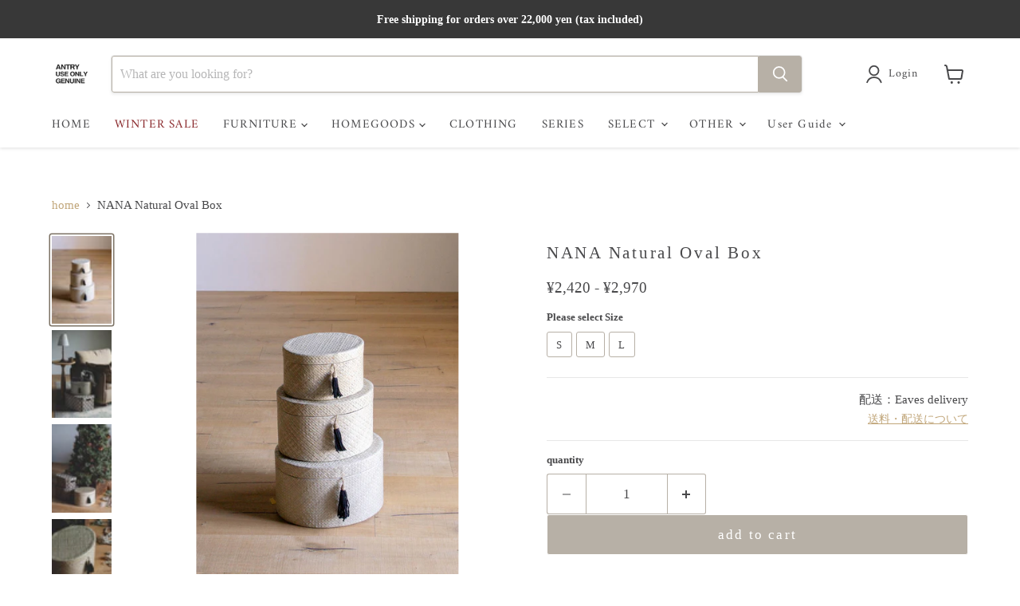

--- FILE ---
content_type: text/html; charset=utf-8
request_url: https://antry.co.jp/en/products/23105205
body_size: 49753
content:
<!doctype html>
<html class="no-js no-touch" lang="en">
  <head>
  <script>
    window.Store = window.Store || {};
    window.Store.id = 9913237567;
  </script>
    <meta charset="utf-8">
    <meta http-equiv="x-ua-compatible" content="IE=edge">

    <link rel="preconnect" href="https://cdn.shopify.com">
    <link rel="preconnect" href="https://fonts.shopifycdn.com">
    <link rel="preconnect" href="https://v.shopify.com">
    <link rel="preconnect" href="https://cdn.shopifycloud.com">

<!-- Safari SmartBanner -->
<meta name="apple-itunes-app" content="app-id=1643120398">
    
    <title>NANA Natural Oval Box — ANTRY USE ONLY GENUINE</title>

    
      <meta name="description" content="Stack, Arrange, and Enjoy Storage with Natural Material Storage Boxes &quot;NANA&quot; is a simple and easy-to-use storage series made from natural materials. Each piece is handmade and has its own unique character. It features a minimal and rustic appearance that blends seamlessly with any interior. By stacking them, you can al">
    

    
  <link rel="shortcut icon" href="//antry.co.jp/cdn/shop/files/useonly_light_1026_a9628155-e263-4d06-9d5f-077beb9a85e9_32x32.jpg?v=1706412975" type="image/png">


    
      <link rel="canonical" href="https://antry.co.jp/en/products/23105205" />
    

    <meta name="viewport" content="width=device-width">

    
    















<meta property="og:site_name" content="ANTRY USE ONLY GENUINE">
<meta property="og:url" content="https://antry.co.jp/en/products/23105205">
<meta property="og:title" content="NANA Natural Oval Box">
<meta property="og:type" content="website">
<meta property="og:description" content="Stack, Arrange, and Enjoy Storage with Natural Material Storage Boxes &quot;NANA&quot; is a simple and easy-to-use storage series made from natural materials. Each piece is handmade and has its own unique character. It features a minimal and rustic appearance that blends seamlessly with any interior. By stacking them, you can al">




    
    
    

    
    
    <meta
      property="og:image"
      content="https://antry.co.jp/cdn/shop/files/23105205_00_1200x1799.jpg?v=1744094096"
    />
    <meta
      property="og:image:secure_url"
      content="https://antry.co.jp/cdn/shop/files/23105205_00_1200x1799.jpg?v=1744094096"
    />
    <meta property="og:image:width" content="1200" />
    <meta property="og:image:height" content="1799" />
    
    
    <meta property="og:image:alt" content="Social media image" />
  
















<meta name="twitter:title" content="NANA Natural Oval Box">
<meta name="twitter:description" content="Stack, Arrange, and Enjoy Storage with Natural Material Storage Boxes &quot;NANA&quot; is a simple and easy-to-use storage series made from natural materials. Each piece is handmade and has its own unique character. It features a minimal and rustic appearance that blends seamlessly with any interior. By stacking them, you can al">


    
    
    
      
      
      <meta name="twitter:card" content="summary">
    
    
    <meta
      property="twitter:image"
      content="https://antry.co.jp/cdn/shop/files/23105205_00_1200x1200_crop_center.jpg?v=1744094096"
    />
    <meta property="twitter:image:width" content="1200" />
    <meta property="twitter:image:height" content="1200" />
    
    
    <meta property="twitter:image:alt" content="Social media image" />
  



    <link rel="preload" href="//antry.co.jp/cdn/fonts/amiri/amiri_n4.fee8c3379b68ea3b9c7241a63b8a252071faad52.woff2" as="font" crossorigin="anonymous">
    <link rel="preload" as="style" href="//antry.co.jp/cdn/shop/t/20/assets/theme.css?v=139387326902171258741762671384">
    <link rel="preload" as="style" href="//antry.co.jp/cdn/shop/t/20/assets/antry.css?v=172253012916126919851759452135">

    <script>window.performance && window.performance.mark && window.performance.mark('shopify.content_for_header.start');</script><meta name="google-site-verification" content="93uW7kOcnJFmt3FyP6AVWCEooLkSFiVaj5YK2vwl6BY">
<meta name="google-site-verification" content="aHLaZnds1HgBIlnNUJUDwmeHmiE22uUk7hzsjop9UDM">
<meta id="shopify-digital-wallet" name="shopify-digital-wallet" content="/9913237567/digital_wallets/dialog">
<meta name="shopify-checkout-api-token" content="2d7a465cb318dc21f7da98ded3727f45">
<meta id="in-context-paypal-metadata" data-shop-id="9913237567" data-venmo-supported="false" data-environment="production" data-locale="en_US" data-paypal-v4="true" data-currency="JPY">
<link rel="alternate" hreflang="x-default" href="https://antry.co.jp/products/23105205">
<link rel="alternate" hreflang="ja" href="https://antry.co.jp/products/23105205">
<link rel="alternate" hreflang="en" href="https://antry.co.jp/en/products/23105205">
<link rel="alternate" type="application/json+oembed" href="https://antry.co.jp/en/products/23105205.oembed">
<script async="async" src="/checkouts/internal/preloads.js?locale=en-JP"></script>
<link rel="preconnect" href="https://shop.app" crossorigin="anonymous">
<script async="async" src="https://shop.app/checkouts/internal/preloads.js?locale=en-JP&shop_id=9913237567" crossorigin="anonymous"></script>
<script id="apple-pay-shop-capabilities" type="application/json">{"shopId":9913237567,"countryCode":"JP","currencyCode":"JPY","merchantCapabilities":["supports3DS"],"merchantId":"gid:\/\/shopify\/Shop\/9913237567","merchantName":"ANTRY USE ONLY GENUINE","requiredBillingContactFields":["postalAddress","email","phone"],"requiredShippingContactFields":["postalAddress","email","phone"],"shippingType":"shipping","supportedNetworks":["visa","masterCard","amex","jcb","discover"],"total":{"type":"pending","label":"ANTRY USE ONLY GENUINE","amount":"1.00"},"shopifyPaymentsEnabled":true,"supportsSubscriptions":true}</script>
<script id="shopify-features" type="application/json">{"accessToken":"2d7a465cb318dc21f7da98ded3727f45","betas":["rich-media-storefront-analytics"],"domain":"antry.co.jp","predictiveSearch":false,"shopId":9913237567,"locale":"en"}</script>
<script>var Shopify = Shopify || {};
Shopify.shop = "antryinc.myshopify.com";
Shopify.locale = "en";
Shopify.currency = {"active":"JPY","rate":"1.0"};
Shopify.country = "JP";
Shopify.theme = {"name":"Empire（240201〜）","id":136509554915,"schema_name":"Empire","schema_version":"9.1.1","theme_store_id":838,"role":"main"};
Shopify.theme.handle = "null";
Shopify.theme.style = {"id":null,"handle":null};
Shopify.cdnHost = "antry.co.jp/cdn";
Shopify.routes = Shopify.routes || {};
Shopify.routes.root = "/en/";</script>
<script type="module">!function(o){(o.Shopify=o.Shopify||{}).modules=!0}(window);</script>
<script>!function(o){function n(){var o=[];function n(){o.push(Array.prototype.slice.apply(arguments))}return n.q=o,n}var t=o.Shopify=o.Shopify||{};t.loadFeatures=n(),t.autoloadFeatures=n()}(window);</script>
<script>
  window.ShopifyPay = window.ShopifyPay || {};
  window.ShopifyPay.apiHost = "shop.app\/pay";
  window.ShopifyPay.redirectState = null;
</script>
<script id="shop-js-analytics" type="application/json">{"pageType":"product"}</script>
<script defer="defer" async type="module" src="//antry.co.jp/cdn/shopifycloud/shop-js/modules/v2/client.init-shop-cart-sync_BT-GjEfc.en.esm.js"></script>
<script defer="defer" async type="module" src="//antry.co.jp/cdn/shopifycloud/shop-js/modules/v2/chunk.common_D58fp_Oc.esm.js"></script>
<script defer="defer" async type="module" src="//antry.co.jp/cdn/shopifycloud/shop-js/modules/v2/chunk.modal_xMitdFEc.esm.js"></script>
<script type="module">
  await import("//antry.co.jp/cdn/shopifycloud/shop-js/modules/v2/client.init-shop-cart-sync_BT-GjEfc.en.esm.js");
await import("//antry.co.jp/cdn/shopifycloud/shop-js/modules/v2/chunk.common_D58fp_Oc.esm.js");
await import("//antry.co.jp/cdn/shopifycloud/shop-js/modules/v2/chunk.modal_xMitdFEc.esm.js");

  window.Shopify.SignInWithShop?.initShopCartSync?.({"fedCMEnabled":true,"windoidEnabled":true});

</script>
<script>
  window.Shopify = window.Shopify || {};
  if (!window.Shopify.featureAssets) window.Shopify.featureAssets = {};
  window.Shopify.featureAssets['shop-js'] = {"shop-cart-sync":["modules/v2/client.shop-cart-sync_DZOKe7Ll.en.esm.js","modules/v2/chunk.common_D58fp_Oc.esm.js","modules/v2/chunk.modal_xMitdFEc.esm.js"],"init-fed-cm":["modules/v2/client.init-fed-cm_B6oLuCjv.en.esm.js","modules/v2/chunk.common_D58fp_Oc.esm.js","modules/v2/chunk.modal_xMitdFEc.esm.js"],"shop-cash-offers":["modules/v2/client.shop-cash-offers_D2sdYoxE.en.esm.js","modules/v2/chunk.common_D58fp_Oc.esm.js","modules/v2/chunk.modal_xMitdFEc.esm.js"],"shop-login-button":["modules/v2/client.shop-login-button_QeVjl5Y3.en.esm.js","modules/v2/chunk.common_D58fp_Oc.esm.js","modules/v2/chunk.modal_xMitdFEc.esm.js"],"pay-button":["modules/v2/client.pay-button_DXTOsIq6.en.esm.js","modules/v2/chunk.common_D58fp_Oc.esm.js","modules/v2/chunk.modal_xMitdFEc.esm.js"],"shop-button":["modules/v2/client.shop-button_DQZHx9pm.en.esm.js","modules/v2/chunk.common_D58fp_Oc.esm.js","modules/v2/chunk.modal_xMitdFEc.esm.js"],"avatar":["modules/v2/client.avatar_BTnouDA3.en.esm.js"],"init-windoid":["modules/v2/client.init-windoid_CR1B-cfM.en.esm.js","modules/v2/chunk.common_D58fp_Oc.esm.js","modules/v2/chunk.modal_xMitdFEc.esm.js"],"init-shop-for-new-customer-accounts":["modules/v2/client.init-shop-for-new-customer-accounts_C_vY_xzh.en.esm.js","modules/v2/client.shop-login-button_QeVjl5Y3.en.esm.js","modules/v2/chunk.common_D58fp_Oc.esm.js","modules/v2/chunk.modal_xMitdFEc.esm.js"],"init-shop-email-lookup-coordinator":["modules/v2/client.init-shop-email-lookup-coordinator_BI7n9ZSv.en.esm.js","modules/v2/chunk.common_D58fp_Oc.esm.js","modules/v2/chunk.modal_xMitdFEc.esm.js"],"init-shop-cart-sync":["modules/v2/client.init-shop-cart-sync_BT-GjEfc.en.esm.js","modules/v2/chunk.common_D58fp_Oc.esm.js","modules/v2/chunk.modal_xMitdFEc.esm.js"],"shop-toast-manager":["modules/v2/client.shop-toast-manager_DiYdP3xc.en.esm.js","modules/v2/chunk.common_D58fp_Oc.esm.js","modules/v2/chunk.modal_xMitdFEc.esm.js"],"init-customer-accounts":["modules/v2/client.init-customer-accounts_D9ZNqS-Q.en.esm.js","modules/v2/client.shop-login-button_QeVjl5Y3.en.esm.js","modules/v2/chunk.common_D58fp_Oc.esm.js","modules/v2/chunk.modal_xMitdFEc.esm.js"],"init-customer-accounts-sign-up":["modules/v2/client.init-customer-accounts-sign-up_iGw4briv.en.esm.js","modules/v2/client.shop-login-button_QeVjl5Y3.en.esm.js","modules/v2/chunk.common_D58fp_Oc.esm.js","modules/v2/chunk.modal_xMitdFEc.esm.js"],"shop-follow-button":["modules/v2/client.shop-follow-button_CqMgW2wH.en.esm.js","modules/v2/chunk.common_D58fp_Oc.esm.js","modules/v2/chunk.modal_xMitdFEc.esm.js"],"checkout-modal":["modules/v2/client.checkout-modal_xHeaAweL.en.esm.js","modules/v2/chunk.common_D58fp_Oc.esm.js","modules/v2/chunk.modal_xMitdFEc.esm.js"],"shop-login":["modules/v2/client.shop-login_D91U-Q7h.en.esm.js","modules/v2/chunk.common_D58fp_Oc.esm.js","modules/v2/chunk.modal_xMitdFEc.esm.js"],"lead-capture":["modules/v2/client.lead-capture_BJmE1dJe.en.esm.js","modules/v2/chunk.common_D58fp_Oc.esm.js","modules/v2/chunk.modal_xMitdFEc.esm.js"],"payment-terms":["modules/v2/client.payment-terms_Ci9AEqFq.en.esm.js","modules/v2/chunk.common_D58fp_Oc.esm.js","modules/v2/chunk.modal_xMitdFEc.esm.js"]};
</script>
<script>(function() {
  var isLoaded = false;
  function asyncLoad() {
    if (isLoaded) return;
    isLoaded = true;
    var urls = ["https:\/\/cax.channel.io\/shopify\/plugins\/810c31c3-593e-46c2-a356-651d530bba54.js?shop=antryinc.myshopify.com","https:\/\/cdn-bundler.nice-team.net\/app\/js\/bundler.js?shop=antryinc.myshopify.com","\/\/backinstock.useamp.com\/widget\/25052_1767155241.js?category=bis\u0026v=6\u0026shop=antryinc.myshopify.com"];
    for (var i = 0; i < urls.length; i++) {
      var s = document.createElement('script');
      s.type = 'text/javascript';
      s.async = true;
      s.src = urls[i];
      var x = document.getElementsByTagName('script')[0];
      x.parentNode.insertBefore(s, x);
    }
  };
  if(window.attachEvent) {
    window.attachEvent('onload', asyncLoad);
  } else {
    window.addEventListener('load', asyncLoad, false);
  }
})();</script>
<script id="__st">var __st={"a":9913237567,"offset":32400,"reqid":"ec78ff0a-0b8b-412b-944f-737970dd2e8c-1769292845","pageurl":"antry.co.jp\/en\/products\/23105205","u":"2c012fb6c5f6","p":"product","rtyp":"product","rid":8159869239523};</script>
<script>window.ShopifyPaypalV4VisibilityTracking = true;</script>
<script id="captcha-bootstrap">!function(){'use strict';const t='contact',e='account',n='new_comment',o=[[t,t],['blogs',n],['comments',n],[t,'customer']],c=[[e,'customer_login'],[e,'guest_login'],[e,'recover_customer_password'],[e,'create_customer']],r=t=>t.map((([t,e])=>`form[action*='/${t}']:not([data-nocaptcha='true']) input[name='form_type'][value='${e}']`)).join(','),a=t=>()=>t?[...document.querySelectorAll(t)].map((t=>t.form)):[];function s(){const t=[...o],e=r(t);return a(e)}const i='password',u='form_key',d=['recaptcha-v3-token','g-recaptcha-response','h-captcha-response',i],f=()=>{try{return window.sessionStorage}catch{return}},m='__shopify_v',_=t=>t.elements[u];function p(t,e,n=!1){try{const o=window.sessionStorage,c=JSON.parse(o.getItem(e)),{data:r}=function(t){const{data:e,action:n}=t;return t[m]||n?{data:e,action:n}:{data:t,action:n}}(c);for(const[e,n]of Object.entries(r))t.elements[e]&&(t.elements[e].value=n);n&&o.removeItem(e)}catch(o){console.error('form repopulation failed',{error:o})}}const l='form_type',E='cptcha';function T(t){t.dataset[E]=!0}const w=window,h=w.document,L='Shopify',v='ce_forms',y='captcha';let A=!1;((t,e)=>{const n=(g='f06e6c50-85a8-45c8-87d0-21a2b65856fe',I='https://cdn.shopify.com/shopifycloud/storefront-forms-hcaptcha/ce_storefront_forms_captcha_hcaptcha.v1.5.2.iife.js',D={infoText:'Protected by hCaptcha',privacyText:'Privacy',termsText:'Terms'},(t,e,n)=>{const o=w[L][v],c=o.bindForm;if(c)return c(t,g,e,D).then(n);var r;o.q.push([[t,g,e,D],n]),r=I,A||(h.body.append(Object.assign(h.createElement('script'),{id:'captcha-provider',async:!0,src:r})),A=!0)});var g,I,D;w[L]=w[L]||{},w[L][v]=w[L][v]||{},w[L][v].q=[],w[L][y]=w[L][y]||{},w[L][y].protect=function(t,e){n(t,void 0,e),T(t)},Object.freeze(w[L][y]),function(t,e,n,w,h,L){const[v,y,A,g]=function(t,e,n){const i=e?o:[],u=t?c:[],d=[...i,...u],f=r(d),m=r(i),_=r(d.filter((([t,e])=>n.includes(e))));return[a(f),a(m),a(_),s()]}(w,h,L),I=t=>{const e=t.target;return e instanceof HTMLFormElement?e:e&&e.form},D=t=>v().includes(t);t.addEventListener('submit',(t=>{const e=I(t);if(!e)return;const n=D(e)&&!e.dataset.hcaptchaBound&&!e.dataset.recaptchaBound,o=_(e),c=g().includes(e)&&(!o||!o.value);(n||c)&&t.preventDefault(),c&&!n&&(function(t){try{if(!f())return;!function(t){const e=f();if(!e)return;const n=_(t);if(!n)return;const o=n.value;o&&e.removeItem(o)}(t);const e=Array.from(Array(32),(()=>Math.random().toString(36)[2])).join('');!function(t,e){_(t)||t.append(Object.assign(document.createElement('input'),{type:'hidden',name:u})),t.elements[u].value=e}(t,e),function(t,e){const n=f();if(!n)return;const o=[...t.querySelectorAll(`input[type='${i}']`)].map((({name:t})=>t)),c=[...d,...o],r={};for(const[a,s]of new FormData(t).entries())c.includes(a)||(r[a]=s);n.setItem(e,JSON.stringify({[m]:1,action:t.action,data:r}))}(t,e)}catch(e){console.error('failed to persist form',e)}}(e),e.submit())}));const S=(t,e)=>{t&&!t.dataset[E]&&(n(t,e.some((e=>e===t))),T(t))};for(const o of['focusin','change'])t.addEventListener(o,(t=>{const e=I(t);D(e)&&S(e,y())}));const B=e.get('form_key'),M=e.get(l),P=B&&M;t.addEventListener('DOMContentLoaded',(()=>{const t=y();if(P)for(const e of t)e.elements[l].value===M&&p(e,B);[...new Set([...A(),...v().filter((t=>'true'===t.dataset.shopifyCaptcha))])].forEach((e=>S(e,t)))}))}(h,new URLSearchParams(w.location.search),n,t,e,['guest_login'])})(!0,!0)}();</script>
<script integrity="sha256-4kQ18oKyAcykRKYeNunJcIwy7WH5gtpwJnB7kiuLZ1E=" data-source-attribution="shopify.loadfeatures" defer="defer" src="//antry.co.jp/cdn/shopifycloud/storefront/assets/storefront/load_feature-a0a9edcb.js" crossorigin="anonymous"></script>
<script crossorigin="anonymous" defer="defer" src="//antry.co.jp/cdn/shopifycloud/storefront/assets/shopify_pay/storefront-65b4c6d7.js?v=20250812"></script>
<script data-source-attribution="shopify.dynamic_checkout.dynamic.init">var Shopify=Shopify||{};Shopify.PaymentButton=Shopify.PaymentButton||{isStorefrontPortableWallets:!0,init:function(){window.Shopify.PaymentButton.init=function(){};var t=document.createElement("script");t.src="https://antry.co.jp/cdn/shopifycloud/portable-wallets/latest/portable-wallets.en.js",t.type="module",document.head.appendChild(t)}};
</script>
<script data-source-attribution="shopify.dynamic_checkout.buyer_consent">
  function portableWalletsHideBuyerConsent(e){var t=document.getElementById("shopify-buyer-consent"),n=document.getElementById("shopify-subscription-policy-button");t&&n&&(t.classList.add("hidden"),t.setAttribute("aria-hidden","true"),n.removeEventListener("click",e))}function portableWalletsShowBuyerConsent(e){var t=document.getElementById("shopify-buyer-consent"),n=document.getElementById("shopify-subscription-policy-button");t&&n&&(t.classList.remove("hidden"),t.removeAttribute("aria-hidden"),n.addEventListener("click",e))}window.Shopify?.PaymentButton&&(window.Shopify.PaymentButton.hideBuyerConsent=portableWalletsHideBuyerConsent,window.Shopify.PaymentButton.showBuyerConsent=portableWalletsShowBuyerConsent);
</script>
<script data-source-attribution="shopify.dynamic_checkout.cart.bootstrap">document.addEventListener("DOMContentLoaded",(function(){function t(){return document.querySelector("shopify-accelerated-checkout-cart, shopify-accelerated-checkout")}if(t())Shopify.PaymentButton.init();else{new MutationObserver((function(e,n){t()&&(Shopify.PaymentButton.init(),n.disconnect())})).observe(document.body,{childList:!0,subtree:!0})}}));
</script>
<script id='scb4127' type='text/javascript' async='' src='https://antry.co.jp/cdn/shopifycloud/privacy-banner/storefront-banner.js'></script><link id="shopify-accelerated-checkout-styles" rel="stylesheet" media="screen" href="https://antry.co.jp/cdn/shopifycloud/portable-wallets/latest/accelerated-checkout-backwards-compat.css" crossorigin="anonymous">
<style id="shopify-accelerated-checkout-cart">
        #shopify-buyer-consent {
  margin-top: 1em;
  display: inline-block;
  width: 100%;
}

#shopify-buyer-consent.hidden {
  display: none;
}

#shopify-subscription-policy-button {
  background: none;
  border: none;
  padding: 0;
  text-decoration: underline;
  font-size: inherit;
  cursor: pointer;
}

#shopify-subscription-policy-button::before {
  box-shadow: none;
}

      </style>

<script>window.performance && window.performance.mark && window.performance.mark('shopify.content_for_header.end');</script>

    
<script>    window.BOLD = window.BOLD || {};        window.BOLD.options = window.BOLD.options || {};        window.BOLD.options.settings = window.BOLD.options.settings || {};        window.BOLD.options.settings.v1_variant_mode = window.BOLD.options.settings.v1_variant_mode || true;        window.BOLD.options.settings.hybrid_fix_auto_insert_inputs =        window.BOLD.options.settings.hybrid_fix_auto_insert_inputs || true;</script>
<script>window.BOLD = window.BOLD || {};
    window.BOLD.common = window.BOLD.common || {};
    window.BOLD.common.Shopify = window.BOLD.common.Shopify || {};
    window.BOLD.common.Shopify.shop = {
      domain: 'antry.co.jp',
      permanent_domain: 'antryinc.myshopify.com',
      url: 'https://antry.co.jp',
      secure_url: 'https://antry.co.jp',
      money_format: "¥{{amount_no_decimals}}",
      currency: "JPY"
    };
    window.BOLD.common.Shopify.customer = {
      id: null,
      tags: null,
    };
    window.BOLD.common.Shopify.cart = {"note":null,"attributes":{},"original_total_price":0,"total_price":0,"total_discount":0,"total_weight":0.0,"item_count":0,"items":[],"requires_shipping":false,"currency":"JPY","items_subtotal_price":0,"cart_level_discount_applications":[],"checkout_charge_amount":0};
    window.BOLD.common.template = 'product';window.BOLD.common.Shopify.formatMoney = function(money, format) {
        function n(t, e) {
            return "undefined" == typeof t ? e : t
        }
        function r(t, e, r, i) {
            if (e = n(e, 2),
                r = n(r, ","),
                i = n(i, "."),
            isNaN(t) || null == t)
                return 0;
            t = (t / 100).toFixed(e);
            var o = t.split(".")
                , a = o[0].replace(/(\d)(?=(\d\d\d)+(?!\d))/g, "$1" + r)
                , s = o[1] ? i + o[1] : "";
            return a + s
        }
        "string" == typeof money && (money = money.replace(".", ""));
        var i = ""
            , o = /\{\{\s*(\w+)\s*\}\}/
            , a = format || window.BOLD.common.Shopify.shop.money_format || window.Shopify.money_format || "$ {{ amount }}";
        switch (a.match(o)[1]) {
            case "amount":
                i = r(money, 2, ",", ".");
                break;
            case "amount_no_decimals":
                i = r(money, 0, ",", ".");
                break;
            case "amount_with_comma_separator":
                i = r(money, 2, ".", ",");
                break;
            case "amount_no_decimals_with_comma_separator":
                i = r(money, 0, ".", ",");
                break;
            case "amount_with_space_separator":
                i = r(money, 2, " ", ",");
                break;
            case "amount_no_decimals_with_space_separator":
                i = r(money, 0, " ", ",");
                break;
            case "amount_with_apostrophe_separator":
                i = r(money, 2, "'", ".");
                break;
        }
        return a.replace(o, i);
    };
    window.BOLD.common.Shopify.saveProduct = function (handle, product) {
      if (typeof handle === 'string' && typeof window.BOLD.common.Shopify.products[handle] === 'undefined') {
        if (typeof product === 'number') {
          window.BOLD.common.Shopify.handles[product] = handle;
          product = { id: product };
        }
        window.BOLD.common.Shopify.products[handle] = product;
      }
    };
    window.BOLD.common.Shopify.saveVariant = function (variant_id, variant) {
      if (typeof variant_id === 'number' && typeof window.BOLD.common.Shopify.variants[variant_id] === 'undefined') {
        window.BOLD.common.Shopify.variants[variant_id] = variant;
      }
    };window.BOLD.common.Shopify.products = window.BOLD.common.Shopify.products || {};
    window.BOLD.common.Shopify.variants = window.BOLD.common.Shopify.variants || {};
    window.BOLD.common.Shopify.handles = window.BOLD.common.Shopify.handles || {};window.BOLD.common.Shopify.handle = "23105205"
window.BOLD.common.Shopify.saveProduct("23105205", 8159869239523);window.BOLD.common.Shopify.saveVariant(44023854432483, { product_id: 8159869239523, product_handle: "23105205", price: 242000, group_id: '', csp_metafield: {}});window.BOLD.common.Shopify.saveVariant(44023854465251, { product_id: 8159869239523, product_handle: "23105205", price: 275000, group_id: '', csp_metafield: {}});window.BOLD.common.Shopify.saveVariant(44023854498019, { product_id: 8159869239523, product_handle: "23105205", price: 297000, group_id: '', csp_metafield: {}});window.BOLD.apps_installed = {"Product Options":2} || {};window.BOLD.common.Shopify.metafields = window.BOLD.common.Shopify.metafields || {};window.BOLD.common.Shopify.metafields["bold_rp"] = {};window.BOLD.common.Shopify.metafields["bold_csp_defaults"] = {};window.BOLD.common.cacheParams = window.BOLD.common.cacheParams || {};
    window.BOLD.common.cacheParams.options = 1667940127;
</script>
<script>    window.BOLD.common.cacheParams.options = 1769156135;</script><link href="//antry.co.jp/cdn/shop/t/20/assets/bold-options.css?v=61807993674036564221712468147" rel="stylesheet" type="text/css" media="all" /><script src="https://options.shopapps.site/js/options.js" type="text/javascript"></script>
    

    <link href="//antry.co.jp/cdn/shop/t/20/assets/theme.css?v=139387326902171258741762671384" rel="stylesheet" type="text/css" media="all" />
    <link href="//antry.co.jp/cdn/shop/t/20/assets/antry.css?v=172253012916126919851759452135" rel="stylesheet" type="text/css" media="all" />
    

    
    <script>
      window.Theme = window.Theme || {};
      window.Theme.version = '9.1.1';
      window.Theme.name = 'Empire';
      window.Theme.routes = {
        "root_url": "/en",
        "account_url": "/en/account",
        "account_login_url": "/en/account/login",
        "account_logout_url": "/en/account/logout",
        "account_register_url": "/en/account/register",
        "account_addresses_url": "/en/account/addresses",
        "collections_url": "/en/collections",
        "all_products_collection_url": "/en/collections/all",
        "search_url": "/en/search",
        "predictive_search_url": "/en/search/suggest",
        "cart_url": "/en/cart",
        "cart_add_url": "/en/cart/add",
        "cart_change_url": "/en/cart/change",
        "cart_clear_url": "/en/cart/clear",
        "product_recommendations_url": "/en/recommendations/products",
      };
    </script>
    



  <!-- BEGIN app block: shopify://apps/omni-hub/blocks/qrcode/46ab3480-8698-432c-a107-3e5b38c89c96 --><script defer src="https://cdn.shopify.com/extensions/019be37c-8e96-7171-921b-c2b7ba866f3a/omni-hub-bbb144d-260122021427/assets/qrcode.js"></script>

<div
  id="omni-hub-qrcode"
  data-customer-id=""
  data-shop-domain="antryinc.myshopify.com">
</div>


<!-- END app block --><!-- BEGIN app block: shopify://apps/microsoft-clarity/blocks/clarity_js/31c3d126-8116-4b4a-8ba1-baeda7c4aeea -->
<script type="text/javascript">
  (function (c, l, a, r, i, t, y) {
    c[a] = c[a] || function () { (c[a].q = c[a].q || []).push(arguments); };
    t = l.createElement(r); t.async = 1; t.src = "https://www.clarity.ms/tag/" + i + "?ref=shopify";
    y = l.getElementsByTagName(r)[0]; y.parentNode.insertBefore(t, y);

    c.Shopify.loadFeatures([{ name: "consent-tracking-api", version: "0.1" }], error => {
      if (error) {
        console.error("Error loading Shopify features:", error);
        return;
      }

      c[a]('consentv2', {
        ad_Storage: c.Shopify.customerPrivacy.marketingAllowed() ? "granted" : "denied",
        analytics_Storage: c.Shopify.customerPrivacy.analyticsProcessingAllowed() ? "granted" : "denied",
      });
    });

    l.addEventListener("visitorConsentCollected", function (e) {
      c[a]('consentv2', {
        ad_Storage: e.detail.marketingAllowed ? "granted" : "denied",
        analytics_Storage: e.detail.analyticsAllowed ? "granted" : "denied",
      });
    });
  })(window, document, "clarity", "script", "svlgknd071");
</script>



<!-- END app block --><link href="https://monorail-edge.shopifysvc.com" rel="dns-prefetch">
<script>(function(){if ("sendBeacon" in navigator && "performance" in window) {try {var session_token_from_headers = performance.getEntriesByType('navigation')[0].serverTiming.find(x => x.name == '_s').description;} catch {var session_token_from_headers = undefined;}var session_cookie_matches = document.cookie.match(/_shopify_s=([^;]*)/);var session_token_from_cookie = session_cookie_matches && session_cookie_matches.length === 2 ? session_cookie_matches[1] : "";var session_token = session_token_from_headers || session_token_from_cookie || "";function handle_abandonment_event(e) {var entries = performance.getEntries().filter(function(entry) {return /monorail-edge.shopifysvc.com/.test(entry.name);});if (!window.abandonment_tracked && entries.length === 0) {window.abandonment_tracked = true;var currentMs = Date.now();var navigation_start = performance.timing.navigationStart;var payload = {shop_id: 9913237567,url: window.location.href,navigation_start,duration: currentMs - navigation_start,session_token,page_type: "product"};window.navigator.sendBeacon("https://monorail-edge.shopifysvc.com/v1/produce", JSON.stringify({schema_id: "online_store_buyer_site_abandonment/1.1",payload: payload,metadata: {event_created_at_ms: currentMs,event_sent_at_ms: currentMs}}));}}window.addEventListener('pagehide', handle_abandonment_event);}}());</script>
<script id="web-pixels-manager-setup">(function e(e,d,r,n,o){if(void 0===o&&(o={}),!Boolean(null===(a=null===(i=window.Shopify)||void 0===i?void 0:i.analytics)||void 0===a?void 0:a.replayQueue)){var i,a;window.Shopify=window.Shopify||{};var t=window.Shopify;t.analytics=t.analytics||{};var s=t.analytics;s.replayQueue=[],s.publish=function(e,d,r){return s.replayQueue.push([e,d,r]),!0};try{self.performance.mark("wpm:start")}catch(e){}var l=function(){var e={modern:/Edge?\/(1{2}[4-9]|1[2-9]\d|[2-9]\d{2}|\d{4,})\.\d+(\.\d+|)|Firefox\/(1{2}[4-9]|1[2-9]\d|[2-9]\d{2}|\d{4,})\.\d+(\.\d+|)|Chrom(ium|e)\/(9{2}|\d{3,})\.\d+(\.\d+|)|(Maci|X1{2}).+ Version\/(15\.\d+|(1[6-9]|[2-9]\d|\d{3,})\.\d+)([,.]\d+|)( \(\w+\)|)( Mobile\/\w+|) Safari\/|Chrome.+OPR\/(9{2}|\d{3,})\.\d+\.\d+|(CPU[ +]OS|iPhone[ +]OS|CPU[ +]iPhone|CPU IPhone OS|CPU iPad OS)[ +]+(15[._]\d+|(1[6-9]|[2-9]\d|\d{3,})[._]\d+)([._]\d+|)|Android:?[ /-](13[3-9]|1[4-9]\d|[2-9]\d{2}|\d{4,})(\.\d+|)(\.\d+|)|Android.+Firefox\/(13[5-9]|1[4-9]\d|[2-9]\d{2}|\d{4,})\.\d+(\.\d+|)|Android.+Chrom(ium|e)\/(13[3-9]|1[4-9]\d|[2-9]\d{2}|\d{4,})\.\d+(\.\d+|)|SamsungBrowser\/([2-9]\d|\d{3,})\.\d+/,legacy:/Edge?\/(1[6-9]|[2-9]\d|\d{3,})\.\d+(\.\d+|)|Firefox\/(5[4-9]|[6-9]\d|\d{3,})\.\d+(\.\d+|)|Chrom(ium|e)\/(5[1-9]|[6-9]\d|\d{3,})\.\d+(\.\d+|)([\d.]+$|.*Safari\/(?![\d.]+ Edge\/[\d.]+$))|(Maci|X1{2}).+ Version\/(10\.\d+|(1[1-9]|[2-9]\d|\d{3,})\.\d+)([,.]\d+|)( \(\w+\)|)( Mobile\/\w+|) Safari\/|Chrome.+OPR\/(3[89]|[4-9]\d|\d{3,})\.\d+\.\d+|(CPU[ +]OS|iPhone[ +]OS|CPU[ +]iPhone|CPU IPhone OS|CPU iPad OS)[ +]+(10[._]\d+|(1[1-9]|[2-9]\d|\d{3,})[._]\d+)([._]\d+|)|Android:?[ /-](13[3-9]|1[4-9]\d|[2-9]\d{2}|\d{4,})(\.\d+|)(\.\d+|)|Mobile Safari.+OPR\/([89]\d|\d{3,})\.\d+\.\d+|Android.+Firefox\/(13[5-9]|1[4-9]\d|[2-9]\d{2}|\d{4,})\.\d+(\.\d+|)|Android.+Chrom(ium|e)\/(13[3-9]|1[4-9]\d|[2-9]\d{2}|\d{4,})\.\d+(\.\d+|)|Android.+(UC? ?Browser|UCWEB|U3)[ /]?(15\.([5-9]|\d{2,})|(1[6-9]|[2-9]\d|\d{3,})\.\d+)\.\d+|SamsungBrowser\/(5\.\d+|([6-9]|\d{2,})\.\d+)|Android.+MQ{2}Browser\/(14(\.(9|\d{2,})|)|(1[5-9]|[2-9]\d|\d{3,})(\.\d+|))(\.\d+|)|K[Aa][Ii]OS\/(3\.\d+|([4-9]|\d{2,})\.\d+)(\.\d+|)/},d=e.modern,r=e.legacy,n=navigator.userAgent;return n.match(d)?"modern":n.match(r)?"legacy":"unknown"}(),u="modern"===l?"modern":"legacy",c=(null!=n?n:{modern:"",legacy:""})[u],f=function(e){return[e.baseUrl,"/wpm","/b",e.hashVersion,"modern"===e.buildTarget?"m":"l",".js"].join("")}({baseUrl:d,hashVersion:r,buildTarget:u}),m=function(e){var d=e.version,r=e.bundleTarget,n=e.surface,o=e.pageUrl,i=e.monorailEndpoint;return{emit:function(e){var a=e.status,t=e.errorMsg,s=(new Date).getTime(),l=JSON.stringify({metadata:{event_sent_at_ms:s},events:[{schema_id:"web_pixels_manager_load/3.1",payload:{version:d,bundle_target:r,page_url:o,status:a,surface:n,error_msg:t},metadata:{event_created_at_ms:s}}]});if(!i)return console&&console.warn&&console.warn("[Web Pixels Manager] No Monorail endpoint provided, skipping logging."),!1;try{return self.navigator.sendBeacon.bind(self.navigator)(i,l)}catch(e){}var u=new XMLHttpRequest;try{return u.open("POST",i,!0),u.setRequestHeader("Content-Type","text/plain"),u.send(l),!0}catch(e){return console&&console.warn&&console.warn("[Web Pixels Manager] Got an unhandled error while logging to Monorail."),!1}}}}({version:r,bundleTarget:l,surface:e.surface,pageUrl:self.location.href,monorailEndpoint:e.monorailEndpoint});try{o.browserTarget=l,function(e){var d=e.src,r=e.async,n=void 0===r||r,o=e.onload,i=e.onerror,a=e.sri,t=e.scriptDataAttributes,s=void 0===t?{}:t,l=document.createElement("script"),u=document.querySelector("head"),c=document.querySelector("body");if(l.async=n,l.src=d,a&&(l.integrity=a,l.crossOrigin="anonymous"),s)for(var f in s)if(Object.prototype.hasOwnProperty.call(s,f))try{l.dataset[f]=s[f]}catch(e){}if(o&&l.addEventListener("load",o),i&&l.addEventListener("error",i),u)u.appendChild(l);else{if(!c)throw new Error("Did not find a head or body element to append the script");c.appendChild(l)}}({src:f,async:!0,onload:function(){if(!function(){var e,d;return Boolean(null===(d=null===(e=window.Shopify)||void 0===e?void 0:e.analytics)||void 0===d?void 0:d.initialized)}()){var d=window.webPixelsManager.init(e)||void 0;if(d){var r=window.Shopify.analytics;r.replayQueue.forEach((function(e){var r=e[0],n=e[1],o=e[2];d.publishCustomEvent(r,n,o)})),r.replayQueue=[],r.publish=d.publishCustomEvent,r.visitor=d.visitor,r.initialized=!0}}},onerror:function(){return m.emit({status:"failed",errorMsg:"".concat(f," has failed to load")})},sri:function(e){var d=/^sha384-[A-Za-z0-9+/=]+$/;return"string"==typeof e&&d.test(e)}(c)?c:"",scriptDataAttributes:o}),m.emit({status:"loading"})}catch(e){m.emit({status:"failed",errorMsg:(null==e?void 0:e.message)||"Unknown error"})}}})({shopId: 9913237567,storefrontBaseUrl: "https://antry.co.jp",extensionsBaseUrl: "https://extensions.shopifycdn.com/cdn/shopifycloud/web-pixels-manager",monorailEndpoint: "https://monorail-edge.shopifysvc.com/unstable/produce_batch",surface: "storefront-renderer",enabledBetaFlags: ["2dca8a86"],webPixelsConfigList: [{"id":"1147666659","configuration":"{\"projectId\":\"svlgknd071\"}","eventPayloadVersion":"v1","runtimeContext":"STRICT","scriptVersion":"cf1781658ed156031118fc4bbc2ed159","type":"APP","apiClientId":240074326017,"privacyPurposes":[],"capabilities":["advanced_dom_events"],"dataSharingAdjustments":{"protectedCustomerApprovalScopes":["read_customer_personal_data"]}},{"id":"435060963","configuration":"{\"config\":\"{\\\"google_tag_ids\\\":[\\\"G-XLPF52H5EK\\\",\\\"AW-700656535\\\",\\\"GT-K4C2PLN\\\"],\\\"target_country\\\":\\\"ZZ\\\",\\\"gtag_events\\\":[{\\\"type\\\":\\\"begin_checkout\\\",\\\"action_label\\\":[\\\"G-XLPF52H5EK\\\",\\\"AW-700656535\\\/IlIHCKqSj78aEJfXjM4C\\\"]},{\\\"type\\\":\\\"search\\\",\\\"action_label\\\":[\\\"G-XLPF52H5EK\\\",\\\"AW-700656535\\\/GljOCLaSj78aEJfXjM4C\\\"]},{\\\"type\\\":\\\"view_item\\\",\\\"action_label\\\":[\\\"G-XLPF52H5EK\\\",\\\"AW-700656535\\\/7VwcCLOSj78aEJfXjM4C\\\",\\\"MC-Q6R5JRJKNT\\\"]},{\\\"type\\\":\\\"purchase\\\",\\\"action_label\\\":[\\\"G-XLPF52H5EK\\\",\\\"AW-700656535\\\/Yx0OCKeSj78aEJfXjM4C\\\",\\\"MC-Q6R5JRJKNT\\\"]},{\\\"type\\\":\\\"page_view\\\",\\\"action_label\\\":[\\\"G-XLPF52H5EK\\\",\\\"AW-700656535\\\/-v9fCLCSj78aEJfXjM4C\\\",\\\"MC-Q6R5JRJKNT\\\"]},{\\\"type\\\":\\\"add_payment_info\\\",\\\"action_label\\\":[\\\"G-XLPF52H5EK\\\",\\\"AW-700656535\\\/nklKCLmSj78aEJfXjM4C\\\"]},{\\\"type\\\":\\\"add_to_cart\\\",\\\"action_label\\\":[\\\"G-XLPF52H5EK\\\",\\\"AW-700656535\\\/N_QtCK2Sj78aEJfXjM4C\\\"]}],\\\"enable_monitoring_mode\\\":false}\"}","eventPayloadVersion":"v1","runtimeContext":"OPEN","scriptVersion":"b2a88bafab3e21179ed38636efcd8a93","type":"APP","apiClientId":1780363,"privacyPurposes":[],"dataSharingAdjustments":{"protectedCustomerApprovalScopes":["read_customer_address","read_customer_email","read_customer_name","read_customer_personal_data","read_customer_phone"]}},{"id":"191398115","configuration":"{\"pixel_id\":\"399553817427405\",\"pixel_type\":\"facebook_pixel\",\"metaapp_system_user_token\":\"-\"}","eventPayloadVersion":"v1","runtimeContext":"OPEN","scriptVersion":"ca16bc87fe92b6042fbaa3acc2fbdaa6","type":"APP","apiClientId":2329312,"privacyPurposes":["ANALYTICS","MARKETING","SALE_OF_DATA"],"dataSharingAdjustments":{"protectedCustomerApprovalScopes":["read_customer_address","read_customer_email","read_customer_name","read_customer_personal_data","read_customer_phone"]}},{"id":"99942627","configuration":"{\"accountID\":\"218b9ce7-b411-4856-abde-6273023f0307\"}","eventPayloadVersion":"v1","runtimeContext":"STRICT","scriptVersion":"e48e6fbdb6c4397e6293529a302eb94c","type":"APP","apiClientId":1370655,"privacyPurposes":["ANALYTICS","MARKETING","SALE_OF_DATA"],"dataSharingAdjustments":{"protectedCustomerApprovalScopes":["read_customer_email","read_customer_name","read_customer_personal_data"]}},{"id":"89424099","configuration":"{\"tagID\":\"2612799365607\"}","eventPayloadVersion":"v1","runtimeContext":"STRICT","scriptVersion":"18031546ee651571ed29edbe71a3550b","type":"APP","apiClientId":3009811,"privacyPurposes":["ANALYTICS","MARKETING","SALE_OF_DATA"],"dataSharingAdjustments":{"protectedCustomerApprovalScopes":["read_customer_address","read_customer_email","read_customer_name","read_customer_personal_data","read_customer_phone"]}},{"id":"50135267","configuration":"{\"accountID\":\"01961827-aee1-72be-a720-32269ca3d9a5\"}","eventPayloadVersion":"v1","runtimeContext":"STRICT","scriptVersion":"7144915a6074fade9702f37ce9d40dcc","type":"APP","apiClientId":45000359937,"privacyPurposes":["ANALYTICS","MARKETING","SALE_OF_DATA"],"dataSharingAdjustments":{"protectedCustomerApprovalScopes":["read_customer_personal_data"]}},{"id":"14450915","configuration":"{\"myshopifyDomain\":\"antryinc.myshopify.com\"}","eventPayloadVersion":"v1","runtimeContext":"STRICT","scriptVersion":"23b97d18e2aa74363140dc29c9284e87","type":"APP","apiClientId":2775569,"privacyPurposes":["ANALYTICS","MARKETING","SALE_OF_DATA"],"dataSharingAdjustments":{"protectedCustomerApprovalScopes":["read_customer_address","read_customer_email","read_customer_name","read_customer_phone","read_customer_personal_data"]}},{"id":"shopify-app-pixel","configuration":"{}","eventPayloadVersion":"v1","runtimeContext":"STRICT","scriptVersion":"0450","apiClientId":"shopify-pixel","type":"APP","privacyPurposes":["ANALYTICS","MARKETING"]},{"id":"shopify-custom-pixel","eventPayloadVersion":"v1","runtimeContext":"LAX","scriptVersion":"0450","apiClientId":"shopify-pixel","type":"CUSTOM","privacyPurposes":["ANALYTICS","MARKETING"]}],isMerchantRequest: false,initData: {"shop":{"name":"ANTRY USE ONLY GENUINE","paymentSettings":{"currencyCode":"JPY"},"myshopifyDomain":"antryinc.myshopify.com","countryCode":"JP","storefrontUrl":"https:\/\/antry.co.jp\/en"},"customer":null,"cart":null,"checkout":null,"productVariants":[{"price":{"amount":2420.0,"currencyCode":"JPY"},"product":{"title":"NANA Natural Oval Box","vendor":"202-521","id":"8159869239523","untranslatedTitle":"NANA Natural Oval Box","url":"\/en\/products\/23105205","type":"Eaves delivery"},"id":"44023854432483","image":{"src":"\/\/antry.co.jp\/cdn\/shop\/files\/23105205_00.jpg?v=1744094096"},"sku":"1105000000187","title":"S","untranslatedTitle":"S"},{"price":{"amount":2750.0,"currencyCode":"JPY"},"product":{"title":"NANA Natural Oval Box","vendor":"202-521","id":"8159869239523","untranslatedTitle":"NANA Natural Oval Box","url":"\/en\/products\/23105205","type":"Eaves delivery"},"id":"44023854465251","image":{"src":"\/\/antry.co.jp\/cdn\/shop\/files\/23105205_00.jpg?v=1744094096"},"sku":"1105000000186","title":"M","untranslatedTitle":"M"},{"price":{"amount":2970.0,"currencyCode":"JPY"},"product":{"title":"NANA Natural Oval Box","vendor":"202-521","id":"8159869239523","untranslatedTitle":"NANA Natural Oval Box","url":"\/en\/products\/23105205","type":"Eaves delivery"},"id":"44023854498019","image":{"src":"\/\/antry.co.jp\/cdn\/shop\/files\/23105205_00.jpg?v=1744094096"},"sku":"1105000000185","title":"L","untranslatedTitle":"L"}],"purchasingCompany":null},},"https://antry.co.jp/cdn","fcfee988w5aeb613cpc8e4bc33m6693e112",{"modern":"","legacy":""},{"shopId":"9913237567","storefrontBaseUrl":"https:\/\/antry.co.jp","extensionBaseUrl":"https:\/\/extensions.shopifycdn.com\/cdn\/shopifycloud\/web-pixels-manager","surface":"storefront-renderer","enabledBetaFlags":"[\"2dca8a86\"]","isMerchantRequest":"false","hashVersion":"fcfee988w5aeb613cpc8e4bc33m6693e112","publish":"custom","events":"[[\"page_viewed\",{}],[\"product_viewed\",{\"productVariant\":{\"price\":{\"amount\":2420.0,\"currencyCode\":\"JPY\"},\"product\":{\"title\":\"NANA Natural Oval Box\",\"vendor\":\"202-521\",\"id\":\"8159869239523\",\"untranslatedTitle\":\"NANA Natural Oval Box\",\"url\":\"\/en\/products\/23105205\",\"type\":\"Eaves delivery\"},\"id\":\"44023854432483\",\"image\":{\"src\":\"\/\/antry.co.jp\/cdn\/shop\/files\/23105205_00.jpg?v=1744094096\"},\"sku\":\"1105000000187\",\"title\":\"S\",\"untranslatedTitle\":\"S\"}}]]"});</script><script>
  window.ShopifyAnalytics = window.ShopifyAnalytics || {};
  window.ShopifyAnalytics.meta = window.ShopifyAnalytics.meta || {};
  window.ShopifyAnalytics.meta.currency = 'JPY';
  var meta = {"product":{"id":8159869239523,"gid":"gid:\/\/shopify\/Product\/8159869239523","vendor":"202-521","type":"Eaves delivery","handle":"23105205","variants":[{"id":44023854432483,"price":242000,"name":"NANA Natural Oval Box - S","public_title":"S","sku":"1105000000187"},{"id":44023854465251,"price":275000,"name":"NANA Natural Oval Box - M","public_title":"M","sku":"1105000000186"},{"id":44023854498019,"price":297000,"name":"NANA Natural Oval Box - L","public_title":"L","sku":"1105000000185"}],"remote":false},"page":{"pageType":"product","resourceType":"product","resourceId":8159869239523,"requestId":"ec78ff0a-0b8b-412b-944f-737970dd2e8c-1769292845"}};
  for (var attr in meta) {
    window.ShopifyAnalytics.meta[attr] = meta[attr];
  }
</script>
<script class="analytics">
  (function () {
    var customDocumentWrite = function(content) {
      var jquery = null;

      if (window.jQuery) {
        jquery = window.jQuery;
      } else if (window.Checkout && window.Checkout.$) {
        jquery = window.Checkout.$;
      }

      if (jquery) {
        jquery('body').append(content);
      }
    };

    var hasLoggedConversion = function(token) {
      if (token) {
        return document.cookie.indexOf('loggedConversion=' + token) !== -1;
      }
      return false;
    }

    var setCookieIfConversion = function(token) {
      if (token) {
        var twoMonthsFromNow = new Date(Date.now());
        twoMonthsFromNow.setMonth(twoMonthsFromNow.getMonth() + 2);

        document.cookie = 'loggedConversion=' + token + '; expires=' + twoMonthsFromNow;
      }
    }

    var trekkie = window.ShopifyAnalytics.lib = window.trekkie = window.trekkie || [];
    if (trekkie.integrations) {
      return;
    }
    trekkie.methods = [
      'identify',
      'page',
      'ready',
      'track',
      'trackForm',
      'trackLink'
    ];
    trekkie.factory = function(method) {
      return function() {
        var args = Array.prototype.slice.call(arguments);
        args.unshift(method);
        trekkie.push(args);
        return trekkie;
      };
    };
    for (var i = 0; i < trekkie.methods.length; i++) {
      var key = trekkie.methods[i];
      trekkie[key] = trekkie.factory(key);
    }
    trekkie.load = function(config) {
      trekkie.config = config || {};
      trekkie.config.initialDocumentCookie = document.cookie;
      var first = document.getElementsByTagName('script')[0];
      var script = document.createElement('script');
      script.type = 'text/javascript';
      script.onerror = function(e) {
        var scriptFallback = document.createElement('script');
        scriptFallback.type = 'text/javascript';
        scriptFallback.onerror = function(error) {
                var Monorail = {
      produce: function produce(monorailDomain, schemaId, payload) {
        var currentMs = new Date().getTime();
        var event = {
          schema_id: schemaId,
          payload: payload,
          metadata: {
            event_created_at_ms: currentMs,
            event_sent_at_ms: currentMs
          }
        };
        return Monorail.sendRequest("https://" + monorailDomain + "/v1/produce", JSON.stringify(event));
      },
      sendRequest: function sendRequest(endpointUrl, payload) {
        // Try the sendBeacon API
        if (window && window.navigator && typeof window.navigator.sendBeacon === 'function' && typeof window.Blob === 'function' && !Monorail.isIos12()) {
          var blobData = new window.Blob([payload], {
            type: 'text/plain'
          });

          if (window.navigator.sendBeacon(endpointUrl, blobData)) {
            return true;
          } // sendBeacon was not successful

        } // XHR beacon

        var xhr = new XMLHttpRequest();

        try {
          xhr.open('POST', endpointUrl);
          xhr.setRequestHeader('Content-Type', 'text/plain');
          xhr.send(payload);
        } catch (e) {
          console.log(e);
        }

        return false;
      },
      isIos12: function isIos12() {
        return window.navigator.userAgent.lastIndexOf('iPhone; CPU iPhone OS 12_') !== -1 || window.navigator.userAgent.lastIndexOf('iPad; CPU OS 12_') !== -1;
      }
    };
    Monorail.produce('monorail-edge.shopifysvc.com',
      'trekkie_storefront_load_errors/1.1',
      {shop_id: 9913237567,
      theme_id: 136509554915,
      app_name: "storefront",
      context_url: window.location.href,
      source_url: "//antry.co.jp/cdn/s/trekkie.storefront.8d95595f799fbf7e1d32231b9a28fd43b70c67d3.min.js"});

        };
        scriptFallback.async = true;
        scriptFallback.src = '//antry.co.jp/cdn/s/trekkie.storefront.8d95595f799fbf7e1d32231b9a28fd43b70c67d3.min.js';
        first.parentNode.insertBefore(scriptFallback, first);
      };
      script.async = true;
      script.src = '//antry.co.jp/cdn/s/trekkie.storefront.8d95595f799fbf7e1d32231b9a28fd43b70c67d3.min.js';
      first.parentNode.insertBefore(script, first);
    };
    trekkie.load(
      {"Trekkie":{"appName":"storefront","development":false,"defaultAttributes":{"shopId":9913237567,"isMerchantRequest":null,"themeId":136509554915,"themeCityHash":"7302071749206389257","contentLanguage":"en","currency":"JPY","eventMetadataId":"ffc0e88f-9109-4884-81e2-e9247265b706"},"isServerSideCookieWritingEnabled":true,"monorailRegion":"shop_domain","enabledBetaFlags":["65f19447"]},"Session Attribution":{},"S2S":{"facebookCapiEnabled":true,"source":"trekkie-storefront-renderer","apiClientId":580111}}
    );

    var loaded = false;
    trekkie.ready(function() {
      if (loaded) return;
      loaded = true;

      window.ShopifyAnalytics.lib = window.trekkie;

      var originalDocumentWrite = document.write;
      document.write = customDocumentWrite;
      try { window.ShopifyAnalytics.merchantGoogleAnalytics.call(this); } catch(error) {};
      document.write = originalDocumentWrite;

      window.ShopifyAnalytics.lib.page(null,{"pageType":"product","resourceType":"product","resourceId":8159869239523,"requestId":"ec78ff0a-0b8b-412b-944f-737970dd2e8c-1769292845","shopifyEmitted":true});

      var match = window.location.pathname.match(/checkouts\/(.+)\/(thank_you|post_purchase)/)
      var token = match? match[1]: undefined;
      if (!hasLoggedConversion(token)) {
        setCookieIfConversion(token);
        window.ShopifyAnalytics.lib.track("Viewed Product",{"currency":"JPY","variantId":44023854432483,"productId":8159869239523,"productGid":"gid:\/\/shopify\/Product\/8159869239523","name":"NANA Natural Oval Box - S","price":"2420","sku":"1105000000187","brand":"202-521","variant":"S","category":"Eaves delivery","nonInteraction":true,"remote":false},undefined,undefined,{"shopifyEmitted":true});
      window.ShopifyAnalytics.lib.track("monorail:\/\/trekkie_storefront_viewed_product\/1.1",{"currency":"JPY","variantId":44023854432483,"productId":8159869239523,"productGid":"gid:\/\/shopify\/Product\/8159869239523","name":"NANA Natural Oval Box - S","price":"2420","sku":"1105000000187","brand":"202-521","variant":"S","category":"Eaves delivery","nonInteraction":true,"remote":false,"referer":"https:\/\/antry.co.jp\/en\/products\/23105205"});
      }
    });


        var eventsListenerScript = document.createElement('script');
        eventsListenerScript.async = true;
        eventsListenerScript.src = "//antry.co.jp/cdn/shopifycloud/storefront/assets/shop_events_listener-3da45d37.js";
        document.getElementsByTagName('head')[0].appendChild(eventsListenerScript);

})();</script>
  <script>
  if (!window.ga || (window.ga && typeof window.ga !== 'function')) {
    window.ga = function ga() {
      (window.ga.q = window.ga.q || []).push(arguments);
      if (window.Shopify && window.Shopify.analytics && typeof window.Shopify.analytics.publish === 'function') {
        window.Shopify.analytics.publish("ga_stub_called", {}, {sendTo: "google_osp_migration"});
      }
      console.error("Shopify's Google Analytics stub called with:", Array.from(arguments), "\nSee https://help.shopify.com/manual/promoting-marketing/pixels/pixel-migration#google for more information.");
    };
    if (window.Shopify && window.Shopify.analytics && typeof window.Shopify.analytics.publish === 'function') {
      window.Shopify.analytics.publish("ga_stub_initialized", {}, {sendTo: "google_osp_migration"});
    }
  }
</script>
<script
  defer
  src="https://antry.co.jp/cdn/shopifycloud/perf-kit/shopify-perf-kit-3.0.4.min.js"
  data-application="storefront-renderer"
  data-shop-id="9913237567"
  data-render-region="gcp-us-east1"
  data-page-type="product"
  data-theme-instance-id="136509554915"
  data-theme-name="Empire"
  data-theme-version="9.1.1"
  data-monorail-region="shop_domain"
  data-resource-timing-sampling-rate="10"
  data-shs="true"
  data-shs-beacon="true"
  data-shs-export-with-fetch="true"
  data-shs-logs-sample-rate="1"
  data-shs-beacon-endpoint="https://antry.co.jp/api/collect"
></script>
</head>

  <body class="template-product" data-instant-allow-query-string data-reduce-animations>
    <script>
      document.documentElement.className=document.documentElement.className.replace(/\bno-js\b/,'js');
      if(window.Shopify&&window.Shopify.designMode)document.documentElement.className+=' in-theme-editor';
      if(('ontouchstart' in window)||window.DocumentTouch&&document instanceof DocumentTouch)document.documentElement.className=document.documentElement.className.replace(/\bno-touch\b/,'has-touch');
    </script>

    
    <svg
      class="icon-star-reference"
      aria-hidden="true"
      focusable="false"
      role="presentation"
      xmlns="http://www.w3.org/2000/svg" width="20" height="20" viewBox="3 3 17 17" fill="none"
    >
      <symbol id="icon-star">
        <rect class="icon-star-background" width="20" height="20" fill="currentColor"/>
        <path d="M10 3L12.163 7.60778L17 8.35121L13.5 11.9359L14.326 17L10 14.6078L5.674 17L6.5 11.9359L3 8.35121L7.837 7.60778L10 3Z" stroke="currentColor" stroke-width="2" stroke-linecap="round" stroke-linejoin="round" fill="none"/>
      </symbol>
      <clipPath id="icon-star-clip">
        <path d="M10 3L12.163 7.60778L17 8.35121L13.5 11.9359L14.326 17L10 14.6078L5.674 17L6.5 11.9359L3 8.35121L7.837 7.60778L10 3Z" stroke="currentColor" stroke-width="2" stroke-linecap="round" stroke-linejoin="round"/>
      </clipPath>
    </svg>
    


    <a class="skip-to-main" href="#site-main">Skip to content</a>

          
            <!-- デフォルトヘッダー -->
            <!-- BEGIN sections: header-group -->
<div id="shopify-section-sections--16731729101027__announcement-bar" class="shopify-section shopify-section-group-header-group site-announcement"><script
  type="application/json"
  data-section-id="sections--16731729101027__announcement-bar"
  data-section-type="static-announcement">
</script>









  
    <div
      class="
        announcement-bar
        
      "
      style="
        color: #ffffff;
        background: #383838;
      "
      data-announcement-bar
    >
      
        <a
          class="announcement-bar-link"
          href="/en/pages/about_shipping"
          ></a>
      

      
        <div class="announcement-bar-text">
          Free shipping for orders over 22,000 yen (tax included)
        </div>
      

      <div class="announcement-bar-text-mobile">
        
          Free shipping for orders over 22,000 yen (tax included)
        
      </div>
    </div>
  


</div><div id="shopify-section-sections--16731729101027__header" class="shopify-section shopify-section-group-header-group site-header-wrapper">


<script
  type="application/json"
  data-section-id="sections--16731729101027__header"
  data-section-type="static-header"
  data-section-data>
  {
    "settings": {
      "sticky_header": true,
      "has_box_shadow": true,
      "live_search": {
        "enable": true,
        "money_format": "¥{{amount_no_decimals}}",
        "show_mobile_search_bar": false
      }
    }
  }
</script>





<style data-shopify>
  .site-logo {
    max-width: 150px;
  }

  .site-logo-image {
    max-height: 50px;
  }
</style>

<header
  class="site-header site-header-nav--open"
  role="banner"
  data-site-header
>
  <div
    class="
      site-header-main
      
    "
    data-site-header-main
    data-site-header-sticky
    
      data-site-header-mobile-search-button
    
  >
    <button class="site-header-menu-toggle" data-menu-toggle>
      <div class="site-header-menu-toggle--button" tabindex="-1">
        <span class="toggle-icon--bar toggle-icon--bar-top"></span>
        <span class="toggle-icon--bar toggle-icon--bar-middle"></span>
        <span class="toggle-icon--bar toggle-icon--bar-bottom"></span>
        <span class="visually-hidden">menu</span>
      </div>
    </button>

    
      
      
        <button
          class="site-header-mobile-search-button"
          data-mobile-search-button
        >
          
        <div class="site-header-mobile-search-button--button" tabindex="-1">
          <svg
  aria-hidden="true"
  focusable="false"
  role="presentation"
  xmlns="http://www.w3.org/2000/svg"
  width="23"
  height="24"
  fill="none"
  viewBox="0 0 23 24"
>
  <path d="M21 21L15.5 15.5" stroke="currentColor" stroke-width="2" stroke-linecap="round"/>
  <circle cx="10" cy="9" r="8" stroke="currentColor" stroke-width="2"/>
</svg>

        </div>
      
        </button>
      
    

    <div
      class="
        site-header-main-content
        
      "
    >
      <div class="site-header-logo">
        <a
          class="site-logo"
          href="/en">
          
            
            

            

  

  <img
    
      src="//antry.co.jp/cdn/shop/files/ANTRY_500_500_150x150.png?v=1613642736"
    
    alt=""

    
      data-rimg
      srcset="//antry.co.jp/cdn/shop/files/ANTRY_500_500_150x150.png?v=1613642736 1x, //antry.co.jp/cdn/shop/files/ANTRY_500_500_300x300.png?v=1613642736 2x, //antry.co.jp/cdn/shop/files/ANTRY_500_500_450x450.png?v=1613642736 3x, //antry.co.jp/cdn/shop/files/ANTRY_500_500_500x500.png?v=1613642736 3.33x"
    

    class="site-logo-image"
    style="
        object-fit:cover;object-position:50.0% 50.0%;
      
"
    
  >




          
        </a>
      </div>

      





<div class="live-search" data-live-search><form
    class="
      live-search-form
      form-fields-inline
      
    "
    action="/en/search"
    method="get"
    role="search"
    aria-label="Product"
    data-live-search-form
  >
    <div class="form-field no-label"><input
        class="form-field-input live-search-form-field"
        type="text"
        name="q"
        aria-label="search for"
        placeholder="What are you looking for?"
        
        autocomplete="off"
        data-live-search-input
      >
      <button
        class="live-search-takeover-cancel"
        type="button"
        data-live-search-takeover-cancel>
        cancel
      </button>

      <button
        class="live-search-button"
        type="submit"
        aria-label="search for"
        data-live-search-submit
      >
        <span class="search-icon search-icon--inactive">
          <svg
  aria-hidden="true"
  focusable="false"
  role="presentation"
  xmlns="http://www.w3.org/2000/svg"
  width="23"
  height="24"
  fill="none"
  viewBox="0 0 23 24"
>
  <path d="M21 21L15.5 15.5" stroke="currentColor" stroke-width="2" stroke-linecap="round"/>
  <circle cx="10" cy="9" r="8" stroke="currentColor" stroke-width="2"/>
</svg>

        </span>
        <span class="search-icon search-icon--active">
          <svg
  aria-hidden="true"
  focusable="false"
  role="presentation"
  width="26"
  height="26"
  viewBox="0 0 26 26"
  xmlns="http://www.w3.org/2000/svg"
>
  <g fill-rule="nonzero" fill="currentColor">
    <path d="M13 26C5.82 26 0 20.18 0 13S5.82 0 13 0s13 5.82 13 13-5.82 13-13 13zm0-3.852a9.148 9.148 0 1 0 0-18.296 9.148 9.148 0 0 0 0 18.296z" opacity=".29"/><path d="M13 26c7.18 0 13-5.82 13-13a1.926 1.926 0 0 0-3.852 0A9.148 9.148 0 0 1 13 22.148 1.926 1.926 0 0 0 13 26z"/>
  </g>
</svg>
        </span>
      </button>
    </div>

    <div class="search-flydown" data-live-search-flydown>
      <div class="search-flydown--placeholder" data-live-search-placeholder>
        <div class="search-flydown--product-items">
          
            <a class="search-flydown--product search-flydown--product" href="#">
              
                <div class="search-flydown--product-image">
                  <svg class="placeholder--image placeholder--content-image" xmlns="http://www.w3.org/2000/svg" viewBox="0 0 525.5 525.5"><path d="M324.5 212.7H203c-1.6 0-2.8 1.3-2.8 2.8V308c0 1.6 1.3 2.8 2.8 2.8h121.6c1.6 0 2.8-1.3 2.8-2.8v-92.5c0-1.6-1.3-2.8-2.9-2.8zm1.1 95.3c0 .6-.5 1.1-1.1 1.1H203c-.6 0-1.1-.5-1.1-1.1v-92.5c0-.6.5-1.1 1.1-1.1h121.6c.6 0 1.1.5 1.1 1.1V308z"/><path d="M210.4 299.5H240v.1s.1 0 .2-.1h75.2v-76.2h-105v76.2zm1.8-7.2l20-20c1.6-1.6 3.8-2.5 6.1-2.5s4.5.9 6.1 2.5l1.5 1.5 16.8 16.8c-12.9 3.3-20.7 6.3-22.8 7.2h-27.7v-5.5zm101.5-10.1c-20.1 1.7-36.7 4.8-49.1 7.9l-16.9-16.9 26.3-26.3c1.6-1.6 3.8-2.5 6.1-2.5s4.5.9 6.1 2.5l27.5 27.5v7.8zm-68.9 15.5c9.7-3.5 33.9-10.9 68.9-13.8v13.8h-68.9zm68.9-72.7v46.8l-26.2-26.2c-1.9-1.9-4.5-3-7.3-3s-5.4 1.1-7.3 3l-26.3 26.3-.9-.9c-1.9-1.9-4.5-3-7.3-3s-5.4 1.1-7.3 3l-18.8 18.8V225h101.4z"/><path d="M232.8 254c4.6 0 8.3-3.7 8.3-8.3s-3.7-8.3-8.3-8.3-8.3 3.7-8.3 8.3 3.7 8.3 8.3 8.3zm0-14.9c3.6 0 6.6 2.9 6.6 6.6s-2.9 6.6-6.6 6.6-6.6-2.9-6.6-6.6 3-6.6 6.6-6.6z"/></svg>
                </div>
              

              <div class="search-flydown--product-text">
                <span class="search-flydown--product-title placeholder--content-text"></span>
                <span class="search-flydown--product-price placeholder--content-text"></span>
              </div>
            </a>
          
            <a class="search-flydown--product search-flydown--product" href="#">
              
                <div class="search-flydown--product-image">
                  <svg class="placeholder--image placeholder--content-image" xmlns="http://www.w3.org/2000/svg" viewBox="0 0 525.5 525.5"><path d="M324.5 212.7H203c-1.6 0-2.8 1.3-2.8 2.8V308c0 1.6 1.3 2.8 2.8 2.8h121.6c1.6 0 2.8-1.3 2.8-2.8v-92.5c0-1.6-1.3-2.8-2.9-2.8zm1.1 95.3c0 .6-.5 1.1-1.1 1.1H203c-.6 0-1.1-.5-1.1-1.1v-92.5c0-.6.5-1.1 1.1-1.1h121.6c.6 0 1.1.5 1.1 1.1V308z"/><path d="M210.4 299.5H240v.1s.1 0 .2-.1h75.2v-76.2h-105v76.2zm1.8-7.2l20-20c1.6-1.6 3.8-2.5 6.1-2.5s4.5.9 6.1 2.5l1.5 1.5 16.8 16.8c-12.9 3.3-20.7 6.3-22.8 7.2h-27.7v-5.5zm101.5-10.1c-20.1 1.7-36.7 4.8-49.1 7.9l-16.9-16.9 26.3-26.3c1.6-1.6 3.8-2.5 6.1-2.5s4.5.9 6.1 2.5l27.5 27.5v7.8zm-68.9 15.5c9.7-3.5 33.9-10.9 68.9-13.8v13.8h-68.9zm68.9-72.7v46.8l-26.2-26.2c-1.9-1.9-4.5-3-7.3-3s-5.4 1.1-7.3 3l-26.3 26.3-.9-.9c-1.9-1.9-4.5-3-7.3-3s-5.4 1.1-7.3 3l-18.8 18.8V225h101.4z"/><path d="M232.8 254c4.6 0 8.3-3.7 8.3-8.3s-3.7-8.3-8.3-8.3-8.3 3.7-8.3 8.3 3.7 8.3 8.3 8.3zm0-14.9c3.6 0 6.6 2.9 6.6 6.6s-2.9 6.6-6.6 6.6-6.6-2.9-6.6-6.6 3-6.6 6.6-6.6z"/></svg>
                </div>
              

              <div class="search-flydown--product-text">
                <span class="search-flydown--product-title placeholder--content-text"></span>
                <span class="search-flydown--product-price placeholder--content-text"></span>
              </div>
            </a>
          
            <a class="search-flydown--product search-flydown--product" href="#">
              
                <div class="search-flydown--product-image">
                  <svg class="placeholder--image placeholder--content-image" xmlns="http://www.w3.org/2000/svg" viewBox="0 0 525.5 525.5"><path d="M324.5 212.7H203c-1.6 0-2.8 1.3-2.8 2.8V308c0 1.6 1.3 2.8 2.8 2.8h121.6c1.6 0 2.8-1.3 2.8-2.8v-92.5c0-1.6-1.3-2.8-2.9-2.8zm1.1 95.3c0 .6-.5 1.1-1.1 1.1H203c-.6 0-1.1-.5-1.1-1.1v-92.5c0-.6.5-1.1 1.1-1.1h121.6c.6 0 1.1.5 1.1 1.1V308z"/><path d="M210.4 299.5H240v.1s.1 0 .2-.1h75.2v-76.2h-105v76.2zm1.8-7.2l20-20c1.6-1.6 3.8-2.5 6.1-2.5s4.5.9 6.1 2.5l1.5 1.5 16.8 16.8c-12.9 3.3-20.7 6.3-22.8 7.2h-27.7v-5.5zm101.5-10.1c-20.1 1.7-36.7 4.8-49.1 7.9l-16.9-16.9 26.3-26.3c1.6-1.6 3.8-2.5 6.1-2.5s4.5.9 6.1 2.5l27.5 27.5v7.8zm-68.9 15.5c9.7-3.5 33.9-10.9 68.9-13.8v13.8h-68.9zm68.9-72.7v46.8l-26.2-26.2c-1.9-1.9-4.5-3-7.3-3s-5.4 1.1-7.3 3l-26.3 26.3-.9-.9c-1.9-1.9-4.5-3-7.3-3s-5.4 1.1-7.3 3l-18.8 18.8V225h101.4z"/><path d="M232.8 254c4.6 0 8.3-3.7 8.3-8.3s-3.7-8.3-8.3-8.3-8.3 3.7-8.3 8.3 3.7 8.3 8.3 8.3zm0-14.9c3.6 0 6.6 2.9 6.6 6.6s-2.9 6.6-6.6 6.6-6.6-2.9-6.6-6.6 3-6.6 6.6-6.6z"/></svg>
                </div>
              

              <div class="search-flydown--product-text">
                <span class="search-flydown--product-title placeholder--content-text"></span>
                <span class="search-flydown--product-price placeholder--content-text"></span>
              </div>
            </a>
          
        </div>
      </div>

      <div
        class="
          search-flydown--results
          
        "
        data-live-search-results
      ></div>

      
    </div>
  </form>
</div>


      
    </div>

    <div class="site-header-right">
      <ul class="site-header-actions" data-header-actions>
  
    
      <li class="site-header-actions__account-link">
        <a
          class="site-header_account-link-anchor"
          href="/en/account/login"
        >
          <span class="site-header__account-icon">
            


    <svg class="icon-account "    aria-hidden="true"    focusable="false"    role="presentation"    xmlns="http://www.w3.org/2000/svg" viewBox="0 0 22 26" fill="none" xmlns="http://www.w3.org/2000/svg">      <path d="M11.3336 14.4447C14.7538 14.4447 17.5264 11.6417 17.5264 8.18392C17.5264 4.72616 14.7538 1.9231 11.3336 1.9231C7.91347 1.9231 5.14087 4.72616 5.14087 8.18392C5.14087 11.6417 7.91347 14.4447 11.3336 14.4447Z" stroke="currentColor" stroke-width="2" stroke-linecap="round" stroke-linejoin="round"/>      <path d="M20.9678 24.0769C19.5098 20.0278 15.7026 17.3329 11.4404 17.3329C7.17822 17.3329 3.37107 20.0278 1.91309 24.0769" stroke="currentColor" stroke-width="2" stroke-linecap="round" stroke-linejoin="round"/>    </svg>                                                                                                                

          </span>
          
          <span class="site-header_account-link-text">
            Login
          </span>
        </a>
      </li>
    
  
</ul>


      <div class="site-header-cart">
        <a class="site-header-cart--button" href="/en/cart">
          <span
            class="site-header-cart--count "
            data-header-cart-count="">
          </span>
          <span class="site-header-cart-icon site-header-cart-icon--svg">
            
              


            <svg width="25" height="24" viewBox="0 0 25 24" fill="currentColor" xmlns="http://www.w3.org/2000/svg">      <path fill-rule="evenodd" clip-rule="evenodd" d="M1 0C0.447715 0 0 0.447715 0 1C0 1.55228 0.447715 2 1 2H1.33877H1.33883C1.61048 2.00005 2.00378 2.23945 2.10939 2.81599L2.10937 2.816L2.11046 2.82171L5.01743 18.1859C5.12011 18.7286 5.64325 19.0852 6.18591 18.9826C6.21078 18.9779 6.23526 18.9723 6.25933 18.9658C6.28646 18.968 6.31389 18.9692 6.34159 18.9692H18.8179H18.8181C19.0302 18.9691 19.2141 18.9765 19.4075 18.9842L19.4077 18.9842C19.5113 18.9884 19.6175 18.9926 19.7323 18.9959C20.0255 19.0043 20.3767 19.0061 20.7177 18.9406C21.08 18.871 21.4685 18.7189 21.8028 18.3961C22.1291 18.081 22.3266 17.6772 22.4479 17.2384C22.4569 17.2058 22.4642 17.1729 22.4699 17.1396L23.944 8.46865C24.2528 7.20993 23.2684 5.99987 21.9896 6H21.9894H4.74727L4.07666 2.45562L4.07608 2.4525C3.83133 1.12381 2.76159 8.49962e-05 1.33889 0H1.33883H1ZM5.12568 8L6.8227 16.9692H18.8178H18.8179C19.0686 16.9691 19.3257 16.9793 19.5406 16.9877L19.5413 16.9877C19.633 16.9913 19.7171 16.9947 19.7896 16.9967C20.0684 17.0047 20.2307 16.9976 20.3403 16.9766C20.3841 16.9681 20.4059 16.96 20.4151 16.9556C20.4247 16.9443 20.4639 16.8918 20.5077 16.7487L21.9794 8.09186C21.9842 8.06359 21.9902 8.03555 21.9974 8.0078C21.9941 8.00358 21.9908 8.00108 21.989 8H5.12568ZM20.416 16.9552C20.4195 16.9534 20.4208 16.9524 20.4205 16.9523C20.4204 16.9523 20.4199 16.9525 20.4191 16.953L20.416 16.9552ZM10.8666 22.4326C10.8666 23.2982 10.195 24 9.36658 24C8.53815 24 7.86658 23.2982 7.86658 22.4326C7.86658 21.567 8.53815 20.8653 9.36658 20.8653C10.195 20.8653 10.8666 21.567 10.8666 22.4326ZM18.0048 24C18.8332 24 19.5048 23.2982 19.5048 22.4326C19.5048 21.567 18.8332 20.8653 18.0048 20.8653C17.1763 20.8653 16.5048 21.567 16.5048 22.4326C16.5048 23.2982 17.1763 24 18.0048 24Z" fill="currentColor"/>    </svg>                                                                                                        

             
          </span>
          <span class="visually-hidden">See the cart</span>
        </a>
      </div>
    </div>
  </div>

  <div
    class="
      site-navigation-wrapper
      
        site-navigation--has-actions
      
      
    "
    data-site-navigation
    id="site-header-nav"
  >
    <nav
      class="site-navigation"
      aria-label="main"
    >
      




<ul
  class="navmenu navmenu-depth-1"
  data-navmenu
  aria-label="Main menu"
>
  
    
    

    
    
    
    
<li
      class="navmenu-item              navmenu-basic__item                  navmenu-id-home"
      
      
      
    >
      
        <a
      
        class="
          navmenu-link
          navmenu-link-depth-1
          
          
        "
        
          href="/en"
        
      >
        HOME
        
      
        </a>
      

      
      </details>
    </li>
  
    
    

    
    
    
    
<li
      class="navmenu-item              navmenu-basic__item                  navmenu-id-winter-sale"
      
      
      
    >
      
        <a
      
        class="
          navmenu-link
          navmenu-link-depth-1
          
          
        "
        
          href="/en/collections/winter-sale"
        
      >
        WINTER SALE 
        
      
        </a>
      

      
      </details>
    </li>
  
    
    

    
    
    
    
<li
      class="navmenu-item                    navmenu-item-parent                  navmenu-meganav__item-parent                    navmenu-id-furniture"
      
        data-navmenu-meganav-trigger
        data-navmenu-meganav-type="multi-column-menu"
      
      data-navmenu-parent
      
    >
      
        <details data-navmenu-details>
        <summary
      
        class="
          navmenu-link
          navmenu-link-depth-1
          navmenu-link-parent
          
        "
        
          aria-haspopup="true"
          aria-expanded="false"
          data-href="/en/collections/furniture"
        
      >
        FURNITURE
        
          <span
            class="navmenu-icon navmenu-icon-depth-1"
            data-navmenu-trigger
          >
            <svg
  aria-hidden="true"
  focusable="false"
  role="presentation"
  width="8"
  height="6"
  viewBox="0 0 8 6"
  fill="none"
  xmlns="http://www.w3.org/2000/svg"
  class="icon-chevron-down"
>
<path class="icon-chevron-down-left" d="M4 4.5L7 1.5" stroke="currentColor" stroke-width="1.25" stroke-linecap="square"/>
<path class="icon-chevron-down-right" d="M4 4.5L1 1.5" stroke="currentColor" stroke-width="1.25" stroke-linecap="square"/>
</svg>

          </span>
        
      
        </summary>
      

      
        
            







<div
  class="navmenu-submenu  navmenu-meganav  navmenu-meganav--desktop"
  data-navmenu-submenu
  data-meganav-menu
  data-meganav-id="multi_column_menu_6xGWrf"
>
  <div class="navmenu-meganav-wrapper navmenu-multi-column-items">
    <ul class="navmenu navmenu-depth-2 multi-column-count-4">
      
        
          <li class="navmenu-item">
            <a href="/en/collections/sofas" class="navmenu-link navmenu-link-parent">
              Sofas and ottomans
            </a>
            <ul>
            
            </ul>
          </li>
        
      
        
          <li class="navmenu-item">
            <a href="/en/collections/tables" class="navmenu-link navmenu-link-parent">
              table
            </a>
            <ul>
            
            </ul>
          </li>
        
      
        
          <li class="navmenu-item">
            <a href="/en/collections/chairs-benches" class="navmenu-link navmenu-link-parent">
              Chairs and benches
            </a>
            <ul>
            
            </ul>
          </li>
        
      
        
          <li class="navmenu-item">
            <a href="/en/collections/storage-furniture" class="navmenu-link navmenu-link-parent">
              Storage furniture
            </a>
            <ul>
            
            </ul>
          </li>
        
      
        
          <li class="navmenu-item">
            <a href="/en/collections/partition" class="navmenu-link navmenu-link-parent">
              partition
            </a>
            <ul>
            
            </ul>
          </li>
        
      
        
          <li class="navmenu-item">
            <a href="/en/collections/lighting" class="navmenu-link navmenu-link-parent">
              illumination
            </a>
            <ul>
            
            </ul>
          </li>
        
      
        
          <li class="navmenu-item">
            <a href="/en/collections/curtains-and-rods" class="navmenu-link navmenu-link-parent">
              Curtains &amp; Curtain Rails
            </a>
            <ul>
            
            </ul>
          </li>
        
      
        
          <li class="navmenu-item">
            <a href="/en/collections/care-and-maintenance" class="navmenu-link navmenu-link-parent">
              Care and Maintenance
            </a>
            <ul>
            
            </ul>
          </li>
        
      
        
          <li class="navmenu-item">
            <a href="/en/collections/free-samples" class="navmenu-link navmenu-link-parent">
              Free Sample
            </a>
            <ul>
            
            </ul>
          </li>
        
      
        
          <li class="navmenu-item">
            <a href="/en/collections/vintage" class="navmenu-link navmenu-link-parent">
              vintage
            </a>
            <ul>
            
            </ul>
          </li>
        
      
        
          <li class="navmenu-item">
            <a href="/en/pages/miyazaki-chair-furniture" class="navmenu-link navmenu-link-parent">
              Miyazaki Chair Factory
            </a>
            <ul>
            
            </ul>
          </li>
        
      
        
          <li class="navmenu-item">
            <a href="/en/collections/outlet-items" class="navmenu-link navmenu-link-parent">
              outlet
            </a>
            <ul>
            
            </ul>
          </li>
        
      
    </ul>
  </div>
</div>

          
      
      </details>
    </li>
  
    
    

    
    
    
    
<li
      class="navmenu-item                    navmenu-item-parent                  navmenu-meganav__item-parent                    navmenu-id-homegoods"
      
        data-navmenu-meganav-trigger
        data-navmenu-meganav-type="multi-column-menu"
      
      data-navmenu-parent
      
    >
      
        <details data-navmenu-details>
        <summary
      
        class="
          navmenu-link
          navmenu-link-depth-1
          navmenu-link-parent
          
        "
        
          aria-haspopup="true"
          aria-expanded="false"
          data-href="/en/collections/home-decoration"
        
      >
        HOMEGOODS
        
          <span
            class="navmenu-icon navmenu-icon-depth-1"
            data-navmenu-trigger
          >
            <svg
  aria-hidden="true"
  focusable="false"
  role="presentation"
  width="8"
  height="6"
  viewBox="0 0 8 6"
  fill="none"
  xmlns="http://www.w3.org/2000/svg"
  class="icon-chevron-down"
>
<path class="icon-chevron-down-left" d="M4 4.5L7 1.5" stroke="currentColor" stroke-width="1.25" stroke-linecap="square"/>
<path class="icon-chevron-down-right" d="M4 4.5L1 1.5" stroke="currentColor" stroke-width="1.25" stroke-linecap="square"/>
</svg>

          </span>
        
      
        </summary>
      

      
        
            







<div
  class="navmenu-submenu  navmenu-meganav  navmenu-meganav--desktop"
  data-navmenu-submenu
  data-meganav-menu
  data-meganav-id="multi_column_menu_DqPHMN"
>
  <div class="navmenu-meganav-wrapper navmenu-multi-column-items">
    <ul class="navmenu navmenu-depth-2 multi-column-count-4">
      
        
          <li class="navmenu-item">
            <a href="/en/collections/aroma-care-items" class="navmenu-link navmenu-link-parent">
              Aromatherapy & Fragrance
            </a>
            <ul>
            
            </ul>
          </li>
        
      
        
          <li class="navmenu-item">
            <a href="/en/collections/gardening-accessories" class="navmenu-link navmenu-link-parent">
              Gardening
            </a>
            <ul>
            
            </ul>
          </li>
        
      
        
          <li class="navmenu-item">
            <a href="/en/collections/kitchen-tableware" class="navmenu-link navmenu-link-parent">
              Kitchen accessories
            </a>
            <ul>
            
            </ul>
          </li>
        
      
        
          <li class="navmenu-item">
            <a href="/en/collections/fabric-cushions" class="navmenu-link navmenu-link-parent">
              Cushions and cushion covers
            </a>
            <ul>
            
            </ul>
          </li>
        
      
        
          <li class="navmenu-item">
            <a href="/en/collections/storage-organizers" class="navmenu-link navmenu-link-parent">
              Storage &amp; Organizers
            </a>
            <ul>
            
            </ul>
          </li>
        
      
        
          <li class="navmenu-item">
            <a href="/en/collections/flower" class="navmenu-link navmenu-link-parent">
              Flower vase
            </a>
            <ul>
            
            </ul>
          </li>
        
      
        
          <li class="navmenu-item">
            <a href="/en/collections/mirror" class="navmenu-link navmenu-link-parent">
              mirror
            </a>
            <ul>
            
            </ul>
          </li>
        
      
        
          <li class="navmenu-item">
            <a href="/en/collections/rugs-mats" class="navmenu-link navmenu-link-parent">
              Rugs and Mats
            </a>
            <ul>
            
            </ul>
          </li>
        
      
        
          <li class="navmenu-item">
            <a href="/en/collections/interior-accessories-clocks" class="navmenu-link navmenu-link-parent">
              clock
            </a>
            <ul>
            
            </ul>
          </li>
        
      
        
          <li class="navmenu-item">
            <a href="/en/collections/bathroom" class="navmenu-link navmenu-link-parent">
              Daily necessities
            </a>
            <ul>
            
            </ul>
          </li>
        
      
        
          <li class="navmenu-item">
            <a href="/en/collections/interior-accessories" class="navmenu-link navmenu-link-parent">
              Interior accessories
            </a>
            <ul>
            
            </ul>
          </li>
        
      
        
          <li class="navmenu-item">
            <a href="/en/collections/gift" class="navmenu-link navmenu-link-parent">
              gift
            </a>
            <ul>
            
            </ul>
          </li>
        
      
    </ul>
  </div>
</div>

          
      
      </details>
    </li>
  
    
    

    
    
    
    
<li
      class="navmenu-item              navmenu-basic__item                  navmenu-id-clothing"
      
      
      
    >
      
        <a
      
        class="
          navmenu-link
          navmenu-link-depth-1
          
          
        "
        
          href="/en/collections/clothing"
        
      >
        CLOTHING
        
      
        </a>
      

      
      </details>
    </li>
  
    
    

    
    
    
    
<li
      class="navmenu-item              navmenu-basic__item                  navmenu-id-series"
      
      
      
    >
      
        <a
      
        class="
          navmenu-link
          navmenu-link-depth-1
          
          
        "
        
          href="/en/pages/series"
        
      >
        SERIES
        
      
        </a>
      

      
      </details>
    </li>
  
    
    

    
    
    
    
<li
      class="navmenu-item              navmenu-basic__item                    navmenu-item-parent                  navmenu-basic__item-parent                    navmenu-id-select"
      
      data-navmenu-parent
      
    >
      
        <details data-navmenu-details>
        <summary
      
        class="
          navmenu-link
          navmenu-link-depth-1
          navmenu-link-parent
          
        "
        
          aria-haspopup="true"
          aria-expanded="false"
          data-href="/en"
        
      >
        SELECT
        
          <span
            class="navmenu-icon navmenu-icon-depth-1"
            data-navmenu-trigger
          >
            <svg
  aria-hidden="true"
  focusable="false"
  role="presentation"
  width="8"
  height="6"
  viewBox="0 0 8 6"
  fill="none"
  xmlns="http://www.w3.org/2000/svg"
  class="icon-chevron-down"
>
<path class="icon-chevron-down-left" d="M4 4.5L7 1.5" stroke="currentColor" stroke-width="1.25" stroke-linecap="square"/>
<path class="icon-chevron-down-right" d="M4 4.5L1 1.5" stroke="currentColor" stroke-width="1.25" stroke-linecap="square"/>
</svg>

          </span>
        
      
        </summary>
      

      
        












<ul
  class="
    navmenu
    navmenu-depth-2
    navmenu-submenu
    
  "
  data-navmenu
  
  data-navmenu-submenu
  aria-label="Main menu"
>
  
    

    
    

    
    

    

    
      <li
        class="navmenu-item navmenu-id-新着商品"
      >
        <a
        class="
          navmenu-link
          navmenu-link-depth-2
          
        "
        href="/en/collections/new-arrivals"
        >
          
          New Arrivals
</a>
      </li>
    
  
    

    
    

    
    

    

    
      <li
        class="navmenu-item navmenu-id-予約商品"
      >
        <a
        class="
          navmenu-link
          navmenu-link-depth-2
          
        "
        href="/en/collections/%E4%BA%88%E7%B4%84%E5%95%86%E5%93%81"
        >
          
          Pre-order items
</a>
      </li>
    
  
    

    
    

    
    

    

    
      <li
        class="navmenu-item navmenu-id-ギフト"
      >
        <a
        class="
          navmenu-link
          navmenu-link-depth-2
          
        "
        href="/en/collections/gift"
        >
          
          gift
</a>
      </li>
    
  
    

    
    

    
    

    

    
      <li
        class="navmenu-item navmenu-id-革小物"
      >
        <a
        class="
          navmenu-link
          navmenu-link-depth-2
          
        "
        href="/en/collections/leather"
        >
          
          Leather goods
</a>
      </li>
    
  
    

    
    

    
    

    

    
      <li
        class="navmenu-item navmenu-id-一点もの"
      >
        <a
        class="
          navmenu-link
          navmenu-link-depth-2
          
        "
        href="/en/collections/one-off"
        >
          
          One of a kind
</a>
      </li>
    
  
    

    
    

    
    

    

    
      <li
        class="navmenu-item navmenu-id-アウトレット"
      >
        <a
        class="
          navmenu-link
          navmenu-link-depth-2
          
        "
        href="/en/collections/outlet-items"
        >
          
          outlet
</a>
      </li>
    
  
</ul>

      
      </details>
    </li>
  
    
    

    
    
    
    
<li
      class="navmenu-item              navmenu-basic__item                    navmenu-item-parent                  navmenu-basic__item-parent                    navmenu-id-other"
      
      data-navmenu-parent
      
    >
      
        <details data-navmenu-details>
        <summary
      
        class="
          navmenu-link
          navmenu-link-depth-1
          navmenu-link-parent
          
        "
        
          aria-haspopup="true"
          aria-expanded="false"
          data-href="/en"
        
      >
        OTHER
        
          <span
            class="navmenu-icon navmenu-icon-depth-1"
            data-navmenu-trigger
          >
            <svg
  aria-hidden="true"
  focusable="false"
  role="presentation"
  width="8"
  height="6"
  viewBox="0 0 8 6"
  fill="none"
  xmlns="http://www.w3.org/2000/svg"
  class="icon-chevron-down"
>
<path class="icon-chevron-down-left" d="M4 4.5L7 1.5" stroke="currentColor" stroke-width="1.25" stroke-linecap="square"/>
<path class="icon-chevron-down-right" d="M4 4.5L1 1.5" stroke="currentColor" stroke-width="1.25" stroke-linecap="square"/>
</svg>

          </span>
        
      
        </summary>
      

      
        












<ul
  class="
    navmenu
    navmenu-depth-2
    navmenu-submenu
    
  "
  data-navmenu
  
  data-navmenu-submenu
  aria-label="Main menu"
>
  
    

    
    

    
    

    

    
      <li
        class="navmenu-item navmenu-id-about-us"
      >
        <a
        class="
          navmenu-link
          navmenu-link-depth-2
          
        "
        href="/en/pages/about-antry"
        >
          
          ABOUT US
</a>
      </li>
    
  
    

    
    

    
    

    

    
<li
        class="navmenu-item        navmenu-item-parent        navmenu-id-実店舗について"
        data-navmenu-parent
      >
        
          <details data-navmenu-details>
          <summary
            data-href="/en/pages/shoplist"
        
          class="navmenu-link navmenu-link-parent "
          
            aria-haspopup="true"
            aria-expanded="false"
          
        >
          
          About physical stores

            <span
              class="navmenu-icon navmenu-icon-depth-2"
              data-navmenu-trigger
            >
              <svg
  aria-hidden="true"
  focusable="false"
  role="presentation"
  width="8"
  height="6"
  viewBox="0 0 8 6"
  fill="none"
  xmlns="http://www.w3.org/2000/svg"
  class="icon-chevron-down"
>
<path class="icon-chevron-down-left" d="M4 4.5L7 1.5" stroke="currentColor" stroke-width="1.25" stroke-linecap="square"/>
<path class="icon-chevron-down-right" d="M4 4.5L1 1.5" stroke="currentColor" stroke-width="1.25" stroke-linecap="square"/>
</svg>

            </span>
          
        
          </summary>
        

        

        
          












<ul
  class="
    navmenu
    navmenu-depth-3
    navmenu-submenu
    
  "
  data-navmenu
  
  data-navmenu-submenu
  aria-label="Main menu"
>
  
    

    
    

    
    

    

    
      <li
        class="navmenu-item navmenu-id-ショップのお知らせ"
      >
        <a
        class="
          navmenu-link
          navmenu-link-depth-3
          
        "
        href="/en/blogs/news"
        >
          
          Shop Announcements
</a>
      </li>
    
  
    

    
    

    
    

    

    
      <li
        class="navmenu-item navmenu-id-店舗情報"
      >
        <a
        class="
          navmenu-link
          navmenu-link-depth-3
          
        "
        href="/en/pages/shoplist"
        >
          
          Store Information
</a>
      </li>
    
  
    

    
    

    
    

    

    
      <li
        class="navmenu-item navmenu-id-アクセス"
      >
        <a
        class="
          navmenu-link
          navmenu-link-depth-3
          
        "
        href="/en/pages/access-directions"
        >
          
          access
</a>
      </li>
    
  
</ul>

        
        
          </details>
        
      </li>
    
  
    

    
    

    
    

    

    
      <li
        class="navmenu-item navmenu-id-ブログ"
      >
        <a
        class="
          navmenu-link
          navmenu-link-depth-2
          
        "
        href="/en/blogs/blog"
        >
          
          blog
</a>
      </li>
    
  
    

    
    

    
    

    

    
<li
        class="navmenu-item        navmenu-item-parent        navmenu-id-姉妹ブランド"
        data-navmenu-parent
      >
        
          <details data-navmenu-details>
          <summary
            data-href="/en"
        
          class="navmenu-link navmenu-link-parent "
          
            aria-haspopup="true"
            aria-expanded="false"
          
        >
          
          Sister Brands

            <span
              class="navmenu-icon navmenu-icon-depth-2"
              data-navmenu-trigger
            >
              <svg
  aria-hidden="true"
  focusable="false"
  role="presentation"
  width="8"
  height="6"
  viewBox="0 0 8 6"
  fill="none"
  xmlns="http://www.w3.org/2000/svg"
  class="icon-chevron-down"
>
<path class="icon-chevron-down-left" d="M4 4.5L7 1.5" stroke="currentColor" stroke-width="1.25" stroke-linecap="square"/>
<path class="icon-chevron-down-right" d="M4 4.5L1 1.5" stroke="currentColor" stroke-width="1.25" stroke-linecap="square"/>
</svg>

            </span>
          
        
          </summary>
        

        

        
          












<ul
  class="
    navmenu
    navmenu-depth-3
    navmenu-submenu
    
  "
  data-navmenu
  
  data-navmenu-submenu
  aria-label="Main menu"
>
  
    

    
    

    
    

    

    
      <li
        class="navmenu-item navmenu-id-parts-supply"
      >
        <a
        class="
          navmenu-link
          navmenu-link-depth-3
          
        "
        href="/en/pages/parts-supply"
        >
          
          PARTS & SUPPLY
</a>
      </li>
    
  
    

    
    

    
    

    

    
      <li
        class="navmenu-item navmenu-id-scout-vintage"
      >
        <a
        class="
          navmenu-link
          navmenu-link-depth-3
          
        "
        href="https://scout-vintage.com/"
        >
          
          SCOUT VINTAGE
</a>
      </li>
    
  
    

    
    

    
    

    

    
      <li
        class="navmenu-item navmenu-id-uka-farm-table"
      >
        <a
        class="
          navmenu-link
          navmenu-link-depth-3
          
        "
        href="https://www.instagram.com/uka_farm_table/?hl=ja"
        >
          
          UKA FARM TABLE
</a>
      </li>
    
  
</ul>

        
        
          </details>
        
      </li>
    
  
    

    
    

    
    

    

    
      <li
        class="navmenu-item navmenu-id-お問い合わせ"
      >
        <a
        class="
          navmenu-link
          navmenu-link-depth-2
          
        "
        href="/en/pages/contact"
        >
          
          inquiry
</a>
      </li>
    
  
    

    
    

    
    

    

    
      <li
        class="navmenu-item navmenu-id-法人の方はこちら"
      >
        <a
        class="
          navmenu-link
          navmenu-link-depth-2
          
        "
        href="/en/blogs/news/2510016"
        >
          
          For corporations, click here
</a>
      </li>
    
  
</ul>

      
      </details>
    </li>
  
    
    

    
    
    
    
<li
      class="navmenu-item              navmenu-basic__item                    navmenu-item-parent                  navmenu-basic__item-parent                    navmenu-id-ご利用ガイド"
      
      data-navmenu-parent
      
    >
      
        <details data-navmenu-details>
        <summary
      
        class="
          navmenu-link
          navmenu-link-depth-1
          navmenu-link-parent
          
        "
        
          aria-haspopup="true"
          aria-expanded="false"
          data-href="/en"
        
      >
        User Guide
        
          <span
            class="navmenu-icon navmenu-icon-depth-1"
            data-navmenu-trigger
          >
            <svg
  aria-hidden="true"
  focusable="false"
  role="presentation"
  width="8"
  height="6"
  viewBox="0 0 8 6"
  fill="none"
  xmlns="http://www.w3.org/2000/svg"
  class="icon-chevron-down"
>
<path class="icon-chevron-down-left" d="M4 4.5L7 1.5" stroke="currentColor" stroke-width="1.25" stroke-linecap="square"/>
<path class="icon-chevron-down-right" d="M4 4.5L1 1.5" stroke="currentColor" stroke-width="1.25" stroke-linecap="square"/>
</svg>

          </span>
        
      
        </summary>
      

      
        












<ul
  class="
    navmenu
    navmenu-depth-2
    navmenu-submenu
    
  "
  data-navmenu
  
  data-navmenu-submenu
  aria-label="Main menu"
>
  
    

    
    

    
    

    

    
      <li
        class="navmenu-item navmenu-id-よくあるご質問-faq"
      >
        <a
        class="
          navmenu-link
          navmenu-link-depth-2
          
        "
        href="/en/pages/instruction"
        >
          
          Frequently asked questions
</a>
      </li>
    
  
    

    
    

    
    

    

    
      <li
        class="navmenu-item navmenu-id-お支払いについて"
      >
        <a
        class="
          navmenu-link
          navmenu-link-depth-2
          
        "
        href="/en/pages/about_payment"
        >
          
          About payment
</a>
      </li>
    
  
    

    
    

    
    

    

    
      <li
        class="navmenu-item navmenu-id-ご注文-納期について"
      >
        <a
        class="
          navmenu-link
          navmenu-link-depth-2
          
        "
        href="/en/pages/about-order"
        >
          
          About orders and delivery dates
</a>
      </li>
    
  
    

    
    

    
    

    

    
      <li
        class="navmenu-item navmenu-id-送料-配送について"
      >
        <a
        class="
          navmenu-link
          navmenu-link-depth-2
          
        "
        href="/en/pages/about_shipping"
        >
          
          Shipping and Delivery
</a>
      </li>
    
  
    

    
    

    
    

    

    
      <li
        class="navmenu-item navmenu-id-大型家具の搬入について"
      >
        <a
        class="
          navmenu-link
          navmenu-link-depth-2
          
        "
        href="/en/pages/largefurniture"
        >
          
          Regarding delivery of large furniture
</a>
      </li>
    
  
    

    
    

    
    

    

    
      <li
        class="navmenu-item navmenu-id-返品-キャンセルについて"
      >
        <a
        class="
          navmenu-link
          navmenu-link-depth-2
          
        "
        href="/en/pages/about_cancel"
        >
          
          Returns and Cancellations
</a>
      </li>
    
  
    

    
    

    
    

    

    
      <li
        class="navmenu-item navmenu-id-商品の注意事項について"
      >
        <a
        class="
          navmenu-link
          navmenu-link-depth-2
          
        "
        href="/en/pages/about_product"
        >
          
          Product precautions
</a>
      </li>
    
  
    

    
    

    
    

    

    
      <li
        class="navmenu-item navmenu-id-会員登録について"
      >
        <a
        class="
          navmenu-link
          navmenu-link-depth-2
          
        "
        href="/en/pages/about-registration"
        >
          
          About Membership Registration
</a>
      </li>
    
  
    

    
    

    
    

    

    
      <li
        class="navmenu-item navmenu-id-ポイントサービスについて"
      >
        <a
        class="
          navmenu-link
          navmenu-link-depth-2
          
        "
        href="/en/pages/about-point-service"
        >
          
          About the points service
</a>
      </li>
    
  
    

    
    

    
    

    

    
      <li
        class="navmenu-item navmenu-id-海外への国際輸送-注文について"
      >
        <a
        class="
          navmenu-link
          navmenu-link-depth-2
          
        "
        href="/en/pages/international_order"
        >
          
          Regarding international shipping and orders
</a>
      </li>
    
  
</ul>

      
      </details>
    </li>
  
</ul>


      
    </nav>
  </div>

  <div class="site-mobile-nav" id="site-mobile-nav" data-mobile-nav tabindex="0">
  <div class="mobile-nav-panel" data-mobile-nav-panel>

    <ul class="site-header-actions" data-header-actions>
  
    
      <li class="site-header-actions__account-link">
        <a
          class="site-header_account-link-anchor"
          href="/en/account/login"
        >
          <span class="site-header__account-icon">
            


    <svg class="icon-account "    aria-hidden="true"    focusable="false"    role="presentation"    xmlns="http://www.w3.org/2000/svg" viewBox="0 0 22 26" fill="none" xmlns="http://www.w3.org/2000/svg">      <path d="M11.3336 14.4447C14.7538 14.4447 17.5264 11.6417 17.5264 8.18392C17.5264 4.72616 14.7538 1.9231 11.3336 1.9231C7.91347 1.9231 5.14087 4.72616 5.14087 8.18392C5.14087 11.6417 7.91347 14.4447 11.3336 14.4447Z" stroke="currentColor" stroke-width="2" stroke-linecap="round" stroke-linejoin="round"/>      <path d="M20.9678 24.0769C19.5098 20.0278 15.7026 17.3329 11.4404 17.3329C7.17822 17.3329 3.37107 20.0278 1.91309 24.0769" stroke="currentColor" stroke-width="2" stroke-linecap="round" stroke-linejoin="round"/>    </svg>                                                                                                                

          </span>
          
          <span class="site-header_account-link-text">
            Login
          </span>
        </a>
      </li>
    
  
</ul>


    <a
      class="mobile-nav-close"
      href="#site-header-nav"
      data-mobile-nav-close>
      <svg
  aria-hidden="true"
  focusable="false"
  role="presentation"
  xmlns="http://www.w3.org/2000/svg"
  width="13"
  height="13"
  viewBox="0 0 13 13"
>
  <path fill="currentColor" fill-rule="evenodd" d="M5.306 6.5L0 1.194 1.194 0 6.5 5.306 11.806 0 13 1.194 7.694 6.5 13 11.806 11.806 13 6.5 7.694 1.194 13 0 11.806 5.306 6.5z"/>
</svg>
      <span class="visually-hidden">close</span>
    </a>

    <div class="mobile-nav-content" data-mobile-nav-content>
      




<ul
  class="navmenu navmenu-depth-1"
  data-navmenu
  aria-label="Main menu"
>
  
    
    

    
    
    
<li
      class="navmenu-item            navmenu-id-home"
      
    >
      <a
        class="navmenu-link  "
        href="/en"
        
      >
        HOME
      </a>

      

      
      

      

      
    </li>
  
    
    

    
    
    
<li
      class="navmenu-item            navmenu-id-winter-sale"
      
    >
      <a
        class="navmenu-link  "
        href="/en/collections/winter-sale"
        
      >
        WINTER SALE 
      </a>

      

      
      

      

      
    </li>
  
    
    

    
    
    
<li
      class="navmenu-item      navmenu-item-parent      navmenu-id-furniture"
      data-navmenu-parent
    >
      <a
        class="navmenu-link navmenu-link-parent "
        href="/en/collections/furniture"
        
          aria-haspopup="true"
          aria-expanded="false"
        
      >
        FURNITURE
      </a>

      
        



<button
  class="navmenu-button"
  data-navmenu-trigger
  aria-expanded="false"
>
  <div class="navmenu-button-wrapper" tabindex="-1">
    <span class="navmenu-icon ">
      <svg
  aria-hidden="true"
  focusable="false"
  role="presentation"
  width="8"
  height="6"
  viewBox="0 0 8 6"
  fill="none"
  xmlns="http://www.w3.org/2000/svg"
  class="icon-chevron-down"
>
<path class="icon-chevron-down-left" d="M4 4.5L7 1.5" stroke="currentColor" stroke-width="1.25" stroke-linecap="square"/>
<path class="icon-chevron-down-right" d="M4 4.5L1 1.5" stroke="currentColor" stroke-width="1.25" stroke-linecap="square"/>
</svg>

    </span>
    <span class="visually-hidden">FURNITURE</span>
  </div>
</button>

      

      
      

      
        












<ul
  class="
    navmenu
    navmenu-depth-2
    navmenu-submenu
    
  "
  data-navmenu
  data-accordion-content
  data-navmenu-submenu
  aria-label="Main menu"
>
  
    

    
    

    
    

    

    
      <li
        class="navmenu-item navmenu-id-ソファ-オットマン"
      >
        <a
        class="
          navmenu-link
          navmenu-link-depth-2
          
        "
        href="/en/collections/sofas"
        >
          
          Sofas and ottomans
</a>
      </li>
    
  
    

    
    

    
    

    

    
      <li
        class="navmenu-item navmenu-id-テーブル"
      >
        <a
        class="
          navmenu-link
          navmenu-link-depth-2
          
        "
        href="/en/collections/tables"
        >
          
          table
</a>
      </li>
    
  
    

    
    

    
    

    

    
      <li
        class="navmenu-item navmenu-id-チェア-ベンチ"
      >
        <a
        class="
          navmenu-link
          navmenu-link-depth-2
          
        "
        href="/en/collections/chairs-benches"
        >
          
          Chairs and benches
</a>
      </li>
    
  
    

    
    

    
    

    

    
      <li
        class="navmenu-item navmenu-id-収納家具"
      >
        <a
        class="
          navmenu-link
          navmenu-link-depth-2
          
        "
        href="/en/collections/storage-furniture"
        >
          
          Storage furniture
</a>
      </li>
    
  
    

    
    

    
    

    

    
      <li
        class="navmenu-item navmenu-id-パーテーション"
      >
        <a
        class="
          navmenu-link
          navmenu-link-depth-2
          
        "
        href="/en/collections/partition"
        >
          
          partition
</a>
      </li>
    
  
    

    
    

    
    

    

    
      <li
        class="navmenu-item navmenu-id-照明"
      >
        <a
        class="
          navmenu-link
          navmenu-link-depth-2
          
        "
        href="/en/collections/lighting"
        >
          
          illumination
</a>
      </li>
    
  
    

    
    

    
    

    

    
      <li
        class="navmenu-item navmenu-id-カーテン-カーテンレール"
      >
        <a
        class="
          navmenu-link
          navmenu-link-depth-2
          
        "
        href="/en/collections/curtains-and-rods"
        >
          
          Curtains &amp; Curtain Rails
</a>
      </li>
    
  
    

    
    

    
    

    

    
      <li
        class="navmenu-item navmenu-id-ケア-メンテナンス"
      >
        <a
        class="
          navmenu-link
          navmenu-link-depth-2
          
        "
        href="/en/collections/care-and-maintenance"
        >
          
          Care and Maintenance
</a>
      </li>
    
  
    

    
    

    
    

    

    
      <li
        class="navmenu-item navmenu-id-無料サンプル"
      >
        <a
        class="
          navmenu-link
          navmenu-link-depth-2
          
        "
        href="/en/collections/free-samples"
        >
          
          Free Sample
</a>
      </li>
    
  
    

    
    

    
    

    

    
      <li
        class="navmenu-item navmenu-id-ヴィンテージ"
      >
        <a
        class="
          navmenu-link
          navmenu-link-depth-2
          
        "
        href="/en/collections/vintage"
        >
          
          vintage
</a>
      </li>
    
  
    

    
    

    
    

    

    
      <li
        class="navmenu-item navmenu-id-宮崎椅子製作所"
      >
        <a
        class="
          navmenu-link
          navmenu-link-depth-2
          
        "
        href="/en/pages/miyazaki-chair-furniture"
        >
          
          Miyazaki Chair Factory
</a>
      </li>
    
  
    

    
    

    
    

    

    
      <li
        class="navmenu-item navmenu-id-アウトレット"
      >
        <a
        class="
          navmenu-link
          navmenu-link-depth-2
          
        "
        href="/en/collections/outlet-items"
        >
          
          outlet
</a>
      </li>
    
  
</ul>

      

      
    </li>
  
    
    

    
    
    
<li
      class="navmenu-item      navmenu-item-parent      navmenu-id-homegoods"
      data-navmenu-parent
    >
      <a
        class="navmenu-link navmenu-link-parent "
        href="/en/collections/home-decoration"
        
          aria-haspopup="true"
          aria-expanded="false"
        
      >
        HOMEGOODS
      </a>

      
        



<button
  class="navmenu-button"
  data-navmenu-trigger
  aria-expanded="false"
>
  <div class="navmenu-button-wrapper" tabindex="-1">
    <span class="navmenu-icon ">
      <svg
  aria-hidden="true"
  focusable="false"
  role="presentation"
  width="8"
  height="6"
  viewBox="0 0 8 6"
  fill="none"
  xmlns="http://www.w3.org/2000/svg"
  class="icon-chevron-down"
>
<path class="icon-chevron-down-left" d="M4 4.5L7 1.5" stroke="currentColor" stroke-width="1.25" stroke-linecap="square"/>
<path class="icon-chevron-down-right" d="M4 4.5L1 1.5" stroke="currentColor" stroke-width="1.25" stroke-linecap="square"/>
</svg>

    </span>
    <span class="visually-hidden">HOMEGOODS</span>
  </div>
</button>

      

      
      

      
        












<ul
  class="
    navmenu
    navmenu-depth-2
    navmenu-submenu
    
  "
  data-navmenu
  data-accordion-content
  data-navmenu-submenu
  aria-label="Main menu"
>
  
    

    
    

    
    

    

    
      <li
        class="navmenu-item navmenu-id-アロマ-ケアアイテム"
      >
        <a
        class="
          navmenu-link
          navmenu-link-depth-2
          
        "
        href="/en/collections/aroma-care-items"
        >
          
          Aromatherapy & Fragrance
</a>
      </li>
    
  
    

    
    

    
    

    

    
      <li
        class="navmenu-item navmenu-id-ガーデニング雑貨"
      >
        <a
        class="
          navmenu-link
          navmenu-link-depth-2
          
        "
        href="/en/collections/gardening-accessories"
        >
          
          Gardening
</a>
      </li>
    
  
    

    
    

    
    

    

    
      <li
        class="navmenu-item navmenu-id-キッチン-テーブルウェア"
      >
        <a
        class="
          navmenu-link
          navmenu-link-depth-2
          
        "
        href="/en/collections/kitchen-tableware"
        >
          
          Kitchen accessories
</a>
      </li>
    
  
    

    
    

    
    

    

    
      <li
        class="navmenu-item navmenu-id-ファブリック-クッション類"
      >
        <a
        class="
          navmenu-link
          navmenu-link-depth-2
          
        "
        href="/en/collections/fabric-cushions"
        >
          
          Cushions and cushion covers
</a>
      </li>
    
  
    

    
    

    
    

    

    
      <li
        class="navmenu-item navmenu-id-収納-オーガナイザー"
      >
        <a
        class="
          navmenu-link
          navmenu-link-depth-2
          
        "
        href="/en/collections/storage-organizers"
        >
          
          Storage &amp; Organizers
</a>
      </li>
    
  
    

    
    

    
    

    

    
      <li
        class="navmenu-item navmenu-id-花器"
      >
        <a
        class="
          navmenu-link
          navmenu-link-depth-2
          
        "
        href="/en/collections/flower"
        >
          
          Flower vase
</a>
      </li>
    
  
    

    
    

    
    

    

    
      <li
        class="navmenu-item navmenu-id-ミラー"
      >
        <a
        class="
          navmenu-link
          navmenu-link-depth-2
          
        "
        href="/en/collections/mirror"
        >
          
          mirror
</a>
      </li>
    
  
    

    
    

    
    

    

    
      <li
        class="navmenu-item navmenu-id-ラグ-マット"
      >
        <a
        class="
          navmenu-link
          navmenu-link-depth-2
          
        "
        href="/en/collections/rugs-mats"
        >
          
          Rugs and Mats
</a>
      </li>
    
  
    

    
    

    
    

    

    
      <li
        class="navmenu-item navmenu-id-時計"
      >
        <a
        class="
          navmenu-link
          navmenu-link-depth-2
          
        "
        href="/en/collections/interior-accessories-clocks"
        >
          
          clock
</a>
      </li>
    
  
    

    
    

    
    

    

    
      <li
        class="navmenu-item navmenu-id-バス-バスルーム"
      >
        <a
        class="
          navmenu-link
          navmenu-link-depth-2
          
        "
        href="/en/collections/bathroom"
        >
          
          Daily necessities
</a>
      </li>
    
  
    

    
    

    
    

    

    
      <li
        class="navmenu-item navmenu-id-インテリア小物"
      >
        <a
        class="
          navmenu-link
          navmenu-link-depth-2
          
        "
        href="/en/collections/interior-accessories"
        >
          
          Interior accessories
</a>
      </li>
    
  
    

    
    

    
    

    

    
      <li
        class="navmenu-item navmenu-id-ギフト"
      >
        <a
        class="
          navmenu-link
          navmenu-link-depth-2
          
        "
        href="/en/collections/gift"
        >
          
          gift
</a>
      </li>
    
  
</ul>

      

      
    </li>
  
    
    

    
    
    
<li
      class="navmenu-item            navmenu-id-clothing"
      
    >
      <a
        class="navmenu-link  "
        href="/en/collections/clothing"
        
      >
        CLOTHING
      </a>

      

      
      

      

      
    </li>
  
    
    

    
    
    
<li
      class="navmenu-item            navmenu-id-series"
      
    >
      <a
        class="navmenu-link  "
        href="/en/pages/series"
        
      >
        SERIES
      </a>

      

      
      

      

      
    </li>
  
    
    

    
    
    
<li
      class="navmenu-item      navmenu-item-parent      navmenu-id-select"
      data-navmenu-parent
    >
      <a
        class="navmenu-link navmenu-link-parent "
        href="/en"
        
          aria-haspopup="true"
          aria-expanded="false"
        
      >
        SELECT
      </a>

      
        



<button
  class="navmenu-button"
  data-navmenu-trigger
  aria-expanded="false"
>
  <div class="navmenu-button-wrapper" tabindex="-1">
    <span class="navmenu-icon ">
      <svg
  aria-hidden="true"
  focusable="false"
  role="presentation"
  width="8"
  height="6"
  viewBox="0 0 8 6"
  fill="none"
  xmlns="http://www.w3.org/2000/svg"
  class="icon-chevron-down"
>
<path class="icon-chevron-down-left" d="M4 4.5L7 1.5" stroke="currentColor" stroke-width="1.25" stroke-linecap="square"/>
<path class="icon-chevron-down-right" d="M4 4.5L1 1.5" stroke="currentColor" stroke-width="1.25" stroke-linecap="square"/>
</svg>

    </span>
    <span class="visually-hidden">SELECT</span>
  </div>
</button>

      

      
      

      
        












<ul
  class="
    navmenu
    navmenu-depth-2
    navmenu-submenu
    
  "
  data-navmenu
  data-accordion-content
  data-navmenu-submenu
  aria-label="Main menu"
>
  
    

    
    

    
    

    

    
      <li
        class="navmenu-item navmenu-id-新着商品"
      >
        <a
        class="
          navmenu-link
          navmenu-link-depth-2
          
        "
        href="/en/collections/new-arrivals"
        >
          
          New Arrivals
</a>
      </li>
    
  
    

    
    

    
    

    

    
      <li
        class="navmenu-item navmenu-id-予約商品"
      >
        <a
        class="
          navmenu-link
          navmenu-link-depth-2
          
        "
        href="/en/collections/%E4%BA%88%E7%B4%84%E5%95%86%E5%93%81"
        >
          
          Pre-order items
</a>
      </li>
    
  
    

    
    

    
    

    

    
      <li
        class="navmenu-item navmenu-id-ギフト"
      >
        <a
        class="
          navmenu-link
          navmenu-link-depth-2
          
        "
        href="/en/collections/gift"
        >
          
          gift
</a>
      </li>
    
  
    

    
    

    
    

    

    
      <li
        class="navmenu-item navmenu-id-革小物"
      >
        <a
        class="
          navmenu-link
          navmenu-link-depth-2
          
        "
        href="/en/collections/leather"
        >
          
          Leather goods
</a>
      </li>
    
  
    

    
    

    
    

    

    
      <li
        class="navmenu-item navmenu-id-一点もの"
      >
        <a
        class="
          navmenu-link
          navmenu-link-depth-2
          
        "
        href="/en/collections/one-off"
        >
          
          One of a kind
</a>
      </li>
    
  
    

    
    

    
    

    

    
      <li
        class="navmenu-item navmenu-id-アウトレット"
      >
        <a
        class="
          navmenu-link
          navmenu-link-depth-2
          
        "
        href="/en/collections/outlet-items"
        >
          
          outlet
</a>
      </li>
    
  
</ul>

      

      
    </li>
  
    
    

    
    
    
<li
      class="navmenu-item      navmenu-item-parent      navmenu-id-other"
      data-navmenu-parent
    >
      <a
        class="navmenu-link navmenu-link-parent "
        href="/en"
        
          aria-haspopup="true"
          aria-expanded="false"
        
      >
        OTHER
      </a>

      
        



<button
  class="navmenu-button"
  data-navmenu-trigger
  aria-expanded="false"
>
  <div class="navmenu-button-wrapper" tabindex="-1">
    <span class="navmenu-icon ">
      <svg
  aria-hidden="true"
  focusable="false"
  role="presentation"
  width="8"
  height="6"
  viewBox="0 0 8 6"
  fill="none"
  xmlns="http://www.w3.org/2000/svg"
  class="icon-chevron-down"
>
<path class="icon-chevron-down-left" d="M4 4.5L7 1.5" stroke="currentColor" stroke-width="1.25" stroke-linecap="square"/>
<path class="icon-chevron-down-right" d="M4 4.5L1 1.5" stroke="currentColor" stroke-width="1.25" stroke-linecap="square"/>
</svg>

    </span>
    <span class="visually-hidden">OTHER</span>
  </div>
</button>

      

      
      

      
        












<ul
  class="
    navmenu
    navmenu-depth-2
    navmenu-submenu
    
  "
  data-navmenu
  data-accordion-content
  data-navmenu-submenu
  aria-label="Main menu"
>
  
    

    
    

    
    

    

    
      <li
        class="navmenu-item navmenu-id-about-us"
      >
        <a
        class="
          navmenu-link
          navmenu-link-depth-2
          
        "
        href="/en/pages/about-antry"
        >
          
          ABOUT US
</a>
      </li>
    
  
    

    
    

    
    

    

    
<li
        class="navmenu-item        navmenu-item-parent        navmenu-id-実店舗について"
        data-navmenu-parent
      >
        
          <a
            href="/en/pages/shoplist"
        
          class="navmenu-link navmenu-link-parent "
          
            aria-haspopup="true"
            aria-expanded="false"
          
        >
          
          About physical stores

        
          </a>
        

        
          



<button
  class="navmenu-button"
  data-navmenu-trigger
  aria-expanded="false"
>
  <div class="navmenu-button-wrapper" tabindex="-1">
    <span class="navmenu-icon navmenu-icon-depth-2">
      <svg
  aria-hidden="true"
  focusable="false"
  role="presentation"
  width="8"
  height="6"
  viewBox="0 0 8 6"
  fill="none"
  xmlns="http://www.w3.org/2000/svg"
  class="icon-chevron-down"
>
<path class="icon-chevron-down-left" d="M4 4.5L7 1.5" stroke="currentColor" stroke-width="1.25" stroke-linecap="square"/>
<path class="icon-chevron-down-right" d="M4 4.5L1 1.5" stroke="currentColor" stroke-width="1.25" stroke-linecap="square"/>
</svg>

    </span>
    <span class="visually-hidden">About physical stores</span>
  </div>
</button>

        

        
          












<ul
  class="
    navmenu
    navmenu-depth-3
    navmenu-submenu
    
  "
  data-navmenu
  data-accordion-content
  data-navmenu-submenu
  aria-label="Main menu"
>
  
    

    
    

    
    

    

    
      <li
        class="navmenu-item navmenu-id-ショップのお知らせ"
      >
        <a
        class="
          navmenu-link
          navmenu-link-depth-3
          
        "
        href="/en/blogs/news"
        >
          
          Shop Announcements
</a>
      </li>
    
  
    

    
    

    
    

    

    
      <li
        class="navmenu-item navmenu-id-店舗情報"
      >
        <a
        class="
          navmenu-link
          navmenu-link-depth-3
          
        "
        href="/en/pages/shoplist"
        >
          
          Store Information
</a>
      </li>
    
  
    

    
    

    
    

    

    
      <li
        class="navmenu-item navmenu-id-アクセス"
      >
        <a
        class="
          navmenu-link
          navmenu-link-depth-3
          
        "
        href="/en/pages/access-directions"
        >
          
          access
</a>
      </li>
    
  
</ul>

        
        
      </li>
    
  
    

    
    

    
    

    

    
      <li
        class="navmenu-item navmenu-id-ブログ"
      >
        <a
        class="
          navmenu-link
          navmenu-link-depth-2
          
        "
        href="/en/blogs/blog"
        >
          
          blog
</a>
      </li>
    
  
    

    
    

    
    

    

    
<li
        class="navmenu-item        navmenu-item-parent        navmenu-id-姉妹ブランド"
        data-navmenu-parent
      >
        
          <a
            href="/en"
        
          class="navmenu-link navmenu-link-parent "
          
            aria-haspopup="true"
            aria-expanded="false"
          
        >
          
          Sister Brands

        
          </a>
        

        
          



<button
  class="navmenu-button"
  data-navmenu-trigger
  aria-expanded="false"
>
  <div class="navmenu-button-wrapper" tabindex="-1">
    <span class="navmenu-icon navmenu-icon-depth-2">
      <svg
  aria-hidden="true"
  focusable="false"
  role="presentation"
  width="8"
  height="6"
  viewBox="0 0 8 6"
  fill="none"
  xmlns="http://www.w3.org/2000/svg"
  class="icon-chevron-down"
>
<path class="icon-chevron-down-left" d="M4 4.5L7 1.5" stroke="currentColor" stroke-width="1.25" stroke-linecap="square"/>
<path class="icon-chevron-down-right" d="M4 4.5L1 1.5" stroke="currentColor" stroke-width="1.25" stroke-linecap="square"/>
</svg>

    </span>
    <span class="visually-hidden">Sister Brands</span>
  </div>
</button>

        

        
          












<ul
  class="
    navmenu
    navmenu-depth-3
    navmenu-submenu
    
  "
  data-navmenu
  data-accordion-content
  data-navmenu-submenu
  aria-label="Main menu"
>
  
    

    
    

    
    

    

    
      <li
        class="navmenu-item navmenu-id-parts-supply"
      >
        <a
        class="
          navmenu-link
          navmenu-link-depth-3
          
        "
        href="/en/pages/parts-supply"
        >
          
          PARTS & SUPPLY
</a>
      </li>
    
  
    

    
    

    
    

    

    
      <li
        class="navmenu-item navmenu-id-scout-vintage"
      >
        <a
        class="
          navmenu-link
          navmenu-link-depth-3
          
        "
        href="https://scout-vintage.com/"
        >
          
          SCOUT VINTAGE
</a>
      </li>
    
  
    

    
    

    
    

    

    
      <li
        class="navmenu-item navmenu-id-uka-farm-table"
      >
        <a
        class="
          navmenu-link
          navmenu-link-depth-3
          
        "
        href="https://www.instagram.com/uka_farm_table/?hl=ja"
        >
          
          UKA FARM TABLE
</a>
      </li>
    
  
</ul>

        
        
      </li>
    
  
    

    
    

    
    

    

    
      <li
        class="navmenu-item navmenu-id-お問い合わせ"
      >
        <a
        class="
          navmenu-link
          navmenu-link-depth-2
          
        "
        href="/en/pages/contact"
        >
          
          inquiry
</a>
      </li>
    
  
    

    
    

    
    

    

    
      <li
        class="navmenu-item navmenu-id-法人の方はこちら"
      >
        <a
        class="
          navmenu-link
          navmenu-link-depth-2
          
        "
        href="/en/blogs/news/2510016"
        >
          
          For corporations, click here
</a>
      </li>
    
  
</ul>

      

      
    </li>
  
    
    

    
    
    
<li
      class="navmenu-item      navmenu-item-parent      navmenu-id-ご利用ガイド"
      data-navmenu-parent
    >
      <a
        class="navmenu-link navmenu-link-parent "
        href="/en"
        
          aria-haspopup="true"
          aria-expanded="false"
        
      >
        User Guide
      </a>

      
        



<button
  class="navmenu-button"
  data-navmenu-trigger
  aria-expanded="false"
>
  <div class="navmenu-button-wrapper" tabindex="-1">
    <span class="navmenu-icon ">
      <svg
  aria-hidden="true"
  focusable="false"
  role="presentation"
  width="8"
  height="6"
  viewBox="0 0 8 6"
  fill="none"
  xmlns="http://www.w3.org/2000/svg"
  class="icon-chevron-down"
>
<path class="icon-chevron-down-left" d="M4 4.5L7 1.5" stroke="currentColor" stroke-width="1.25" stroke-linecap="square"/>
<path class="icon-chevron-down-right" d="M4 4.5L1 1.5" stroke="currentColor" stroke-width="1.25" stroke-linecap="square"/>
</svg>

    </span>
    <span class="visually-hidden">User Guide</span>
  </div>
</button>

      

      
      

      
        












<ul
  class="
    navmenu
    navmenu-depth-2
    navmenu-submenu
    
  "
  data-navmenu
  data-accordion-content
  data-navmenu-submenu
  aria-label="Main menu"
>
  
    

    
    

    
    

    

    
      <li
        class="navmenu-item navmenu-id-よくあるご質問-faq"
      >
        <a
        class="
          navmenu-link
          navmenu-link-depth-2
          
        "
        href="/en/pages/instruction"
        >
          
          Frequently asked questions
</a>
      </li>
    
  
    

    
    

    
    

    

    
      <li
        class="navmenu-item navmenu-id-お支払いについて"
      >
        <a
        class="
          navmenu-link
          navmenu-link-depth-2
          
        "
        href="/en/pages/about_payment"
        >
          
          About payment
</a>
      </li>
    
  
    

    
    

    
    

    

    
      <li
        class="navmenu-item navmenu-id-ご注文-納期について"
      >
        <a
        class="
          navmenu-link
          navmenu-link-depth-2
          
        "
        href="/en/pages/about-order"
        >
          
          About orders and delivery dates
</a>
      </li>
    
  
    

    
    

    
    

    

    
      <li
        class="navmenu-item navmenu-id-送料-配送について"
      >
        <a
        class="
          navmenu-link
          navmenu-link-depth-2
          
        "
        href="/en/pages/about_shipping"
        >
          
          Shipping and Delivery
</a>
      </li>
    
  
    

    
    

    
    

    

    
      <li
        class="navmenu-item navmenu-id-大型家具の搬入について"
      >
        <a
        class="
          navmenu-link
          navmenu-link-depth-2
          
        "
        href="/en/pages/largefurniture"
        >
          
          Regarding delivery of large furniture
</a>
      </li>
    
  
    

    
    

    
    

    

    
      <li
        class="navmenu-item navmenu-id-返品-キャンセルについて"
      >
        <a
        class="
          navmenu-link
          navmenu-link-depth-2
          
        "
        href="/en/pages/about_cancel"
        >
          
          Returns and Cancellations
</a>
      </li>
    
  
    

    
    

    
    

    

    
      <li
        class="navmenu-item navmenu-id-商品の注意事項について"
      >
        <a
        class="
          navmenu-link
          navmenu-link-depth-2
          
        "
        href="/en/pages/about_product"
        >
          
          Product precautions
</a>
      </li>
    
  
    

    
    

    
    

    

    
      <li
        class="navmenu-item navmenu-id-会員登録について"
      >
        <a
        class="
          navmenu-link
          navmenu-link-depth-2
          
        "
        href="/en/pages/about-registration"
        >
          
          About Membership Registration
</a>
      </li>
    
  
    

    
    

    
    

    

    
      <li
        class="navmenu-item navmenu-id-ポイントサービスについて"
      >
        <a
        class="
          navmenu-link
          navmenu-link-depth-2
          
        "
        href="/en/pages/about-point-service"
        >
          
          About the points service
</a>
      </li>
    
  
    

    
    

    
    

    

    
      <li
        class="navmenu-item navmenu-id-海外への国際輸送-注文について"
      >
        <a
        class="
          navmenu-link
          navmenu-link-depth-2
          
        "
        href="/en/pages/international_order"
        >
          
          Regarding international shipping and orders
</a>
      </li>
    
  
</ul>

      

      
    </li>
  
</ul>


      
    </div>
    <div class="utility-bar__mobile-disclosure" data-utility-mobile></div>
  </div>

  <div class="mobile-nav-overlay" data-mobile-nav-overlay></div>
</div>

</header>

<style> #shopify-section-sections--16731729101027__header a.navmenu-link[href*="/collections/"][href*="sale"] {color: #89272a;} </style></div>
<!-- END sections: header-group -->
          

    <div style="--background-color: #ffffff">
      


    </div>

    <div class="intersection-target" data-header-intersection-target></div>
    <div class="site-main-dimmer" data-site-main-dimmer></div>
    <main id="site-main" class="site-main" aria-label="Main content" tabindex="-1">
      <div id="shopify-section-template--16731728904419__dynamic_custom_liquid_EA8zPt" class="shopify-section custom-liquid--section"><script
  type="application/json"
  data-section-type="custom-liquid"
  data-section-id="template--16731728904419__dynamic_custom_liquid_EA8zPt"
>
</script>

<section class="custom-liquid--container">
  
</section>

</div><div id="shopify-section-template--16731728904419__main" class="shopify-section product--section section--canonical">

<script
  type="application/json"
  data-section-type="static-product"
  data-section-id="template--16731728904419__main"
  data-section-data
>
  {
    "settings": {
      "cart_redirection": true,
      "gallery_thumbnail_position": "left",
      "gallery_video_autoplay": true,
      "gallery_video_looping": false,
      "gallery_hover_zoom": "disabled",
      "gallery_click_to_zoom": "disabled",
      "money_format": "¥{{amount_no_decimals}}",
      "swatches_enable": true,
      "sold_out_options": "selectable",
      "select_first_available_variant": false
    },
    "context": {
      "select_variant": "Choose a variation",
      "product_available": "add to cart",
      "product_sold_out": "out of stock",
      "product_unavailable": "You can not use it",
      "product_preorder": "Pre-order",
      "request_message_empty": "Request a citation"
    },
    "product": {"id":8159869239523,"title":"NANA Natural Oval Box","handle":"23105205","description":"\u003c!-- more --\u003e\n\u003ch2\u003eStack, Arrange, and Enjoy Storage with Natural Material Storage Boxes\u003c\/h2\u003e\n\u003cp\u003e\"NANA\" is a simple and easy-to-use storage series made from natural materials. Each piece is handmade and has its own unique character. It features a minimal and rustic appearance that blends seamlessly with any interior.\u003c\/p\u003e\n\u003cp\u003eBy stacking them, you can also enjoy them as a display, making them useful not only for storage but also as items that beautifully organize your space.\u003c\/p\u003e\n\u003cp\u003e\u003cimg src=\"https:\/\/cdn.shopify.com\/s\/files\/1\/0099\/1323\/7567\/files\/23105205_20250408_03.jpg?v=1744094557\" alt=\"\" width=\"100%\"\u003e\u003c\/p\u003e\n\u003cp\u003eThe Natural Oval Box is an oval-shaped storage box with a gentle silhouette of soft curves and a natural color that gives a warm impression. The black tassel serves as an accent, creating an elegant look that is simple yet not too rustic.\u003c\/p\u003e\n\u003cp\u003e\u003cimg src=\"https:\/\/cdn.shopify.com\/s\/files\/1\/0099\/1323\/7567\/files\/23105205_10.jpg?v=1744094890\" alt=\"\" width=\"100%\"\u003e\u003c\/p\u003e\n\u003cp\u003eAvailable in three sizes: S, M, and L, you can choose according to your needs. The inner fabric is made of black non-woven fabric, making it perfect for storing delicate small items such as shawls and towels.\u003c\/p\u003e\n\u003cp\u003e\u003cimg src=\"https:\/\/cdn.shopify.com\/s\/files\/1\/0099\/1323\/7567\/files\/23105205_08.jpg?v=1744094557\" alt=\"\" width=\"100%\"\u003e\u003c\/p\u003e\n\u003cp\u003eThe material used is pandanus leaves, a durable material often used in woven items like baskets, which is elastic and resistant to deformation. The warmth and texture of the natural material are maximized, intentionally leaving color variations, small scratches, and unevenness. You can enjoy the unique texture that comes from handmade craftsmanship combined with natural materials, and you will develop affection for it with daily use.\u003c\/p\u003e\n\u003cp\u003e\u003cimg src=\"https:\/\/cdn.shopify.com\/s\/files\/1\/0099\/1323\/7567\/files\/23105205_20250408_01.jpg?v=1744094557\" alt=\"\" width=\"100%\"\u003e\u003c\/p\u003e\n\u003cp\u003eIts easy-to-carry size allows you to change its placement according to the season or coordination. During the holiday season, it’s wonderful for decorating the base of the tree, hiding presents, or storing ornaments.\u003c\/p\u003e\n\u003cp\u003eThe NANA series is a product that accompanies your lifestyle by changing its use like changing clothes or rearranging your room. It’s enjoyable to collect different colors, designs, and sizes, adding a new expression to your interior.\u003c\/p\u003e\n\u003chr\u003e\n\u003ch2\u003eAbout the Product\u003c\/h2\u003e\n\u003cul\u003e\n\u003cli\u003eTo bring out the natural goodness of the material itself, color variations, small scratches, and unevenness are intentionally left. Please enjoy these as the unique charm of handmade items, each with a different expression.\u003c\/li\u003e\n\u003cli\u003eSince it is handmade, the displayed size and shape may slightly differ.\u003c\/li\u003e\n\u003cli\u003eDue to the nature of the material, there is a smell. If it bothers you, please leave it open in a well-ventilated place to air out. The smell will lessen over time.\u003c\/li\u003e\n\u003c\/ul\u003e\n\u003cp\u003e※ Avoid storing in places exposed to direct sunlight or strong lighting as discoloration may occur.\u003cbr\u003e※ Maintain ventilation and airflow, and be cautious of high temperature and humidity.\u003c\/p\u003e\n\u003chr\u003e\n\u003ch2\u003eProduct Specifications\u003c\/h2\u003e\n\u003ctable\u003e\n\u003ctbody\u003e\n\u003ctr\u003e\n\u003cth\u003eSize\u003c\/th\u003e\n\u003ctd\u003eS: approx. W265 D200 H155mm\u003cbr\u003eM: approx. W320 D240 H200mm\u003cbr\u003eL: approx. W365 D277 H225mm\u003c\/td\u003e\n\u003c\/tr\u003e\n\u003ctr\u003e\n\u003cth\u003eMaterial\u003c\/th\u003e\n\u003ctd\u003ePandanus\u003c\/td\u003e\n\u003c\/tr\u003e\n\u003ctr\u003e\n\u003cth\u003eFeatures\u003c\/th\u003e\n\u003ctd\u003eWith fringe\u003c\/td\u003e\n\u003c\/tr\u003e\n\u003c\/tbody\u003e\n\u003c\/table\u003e","published_at":"2025-03-27T15:01:50+09:00","created_at":"2023-10-06T13:13:37+09:00","vendor":"202-521","type":"Eaves delivery","tags":["#2023クリスマス","#2024クリスマス","#クリスマスデコレーション","Appify:DeliveryGroup:Normal","Appify:DisableSoldOutUI","Appify:Restock","bis-hidden","cat:CHRISTMAS","cat:HOMEGOODS","NANA series","sub:クリスマスデコレーション","sub:収納・オーガナイザー","カテゴリ_収納ボックス","シリーズ_NANA","タグ_通常納期","初売り対象","納期:通常","素材_パンダナス","越境EC対象"],"price":242000,"price_min":242000,"price_max":297000,"available":true,"price_varies":true,"compare_at_price":null,"compare_at_price_min":0,"compare_at_price_max":0,"compare_at_price_varies":false,"variants":[{"id":44023854432483,"title":"S","option1":"S","option2":null,"option3":null,"sku":"1105000000187","requires_shipping":true,"taxable":true,"featured_image":null,"available":true,"name":"NANA Natural Oval Box - S","public_title":"S","options":["S"],"price":242000,"weight":600,"compare_at_price":null,"inventory_management":"shopify","barcode":"1105000000187","requires_selling_plan":false,"selling_plan_allocations":[],"quantity_rule":{"min":1,"max":null,"increment":1}},{"id":44023854465251,"title":"M","option1":"M","option2":null,"option3":null,"sku":"1105000000186","requires_shipping":true,"taxable":true,"featured_image":null,"available":true,"name":"NANA Natural Oval Box - M","public_title":"M","options":["M"],"price":275000,"weight":900,"compare_at_price":null,"inventory_management":"shopify","barcode":"1105000000186","requires_selling_plan":false,"selling_plan_allocations":[],"quantity_rule":{"min":1,"max":null,"increment":1}},{"id":44023854498019,"title":"L","option1":"L","option2":null,"option3":null,"sku":"1105000000185","requires_shipping":true,"taxable":true,"featured_image":null,"available":true,"name":"NANA Natural Oval Box - L","public_title":"L","options":["L"],"price":297000,"weight":1200,"compare_at_price":null,"inventory_management":"shopify","barcode":"1105000000185","requires_selling_plan":false,"selling_plan_allocations":[],"quantity_rule":{"min":1,"max":null,"increment":1}}],"images":["\/\/antry.co.jp\/cdn\/shop\/files\/23105205_00.jpg?v=1744094096","\/\/antry.co.jp\/cdn\/shop\/files\/23105205_20250408_06.jpg?v=1744267032","\/\/antry.co.jp\/cdn\/shop\/files\/23105205_20250408_01.jpg?v=1744267032","\/\/antry.co.jp\/cdn\/shop\/files\/23105205_20250408_02.jpg?v=1744094557","\/\/antry.co.jp\/cdn\/shop\/files\/23105205_20250408_03.jpg?v=1744094557","\/\/antry.co.jp\/cdn\/shop\/files\/23105205_20250408_04.jpg?v=1744267032","\/\/antry.co.jp\/cdn\/shop\/files\/23105205_20250408_05.jpg?v=1744094557","\/\/antry.co.jp\/cdn\/shop\/files\/23105205_01.jpg?v=1744094557","\/\/antry.co.jp\/cdn\/shop\/files\/23105205_02.jpg?v=1744094557","\/\/antry.co.jp\/cdn\/shop\/files\/23105205_10.jpg?v=1744094890","\/\/antry.co.jp\/cdn\/shop\/files\/23105205_03.jpg?v=1744094557","\/\/antry.co.jp\/cdn\/shop\/files\/23105205_04.jpg?v=1744094557","\/\/antry.co.jp\/cdn\/shop\/files\/23105205_05.jpg?v=1744094557","\/\/antry.co.jp\/cdn\/shop\/files\/23105205_06.jpg?v=1744094557","\/\/antry.co.jp\/cdn\/shop\/files\/23105205_07.jpg?v=1744094557","\/\/antry.co.jp\/cdn\/shop\/files\/23105205_08.jpg?v=1744094557","\/\/antry.co.jp\/cdn\/shop\/files\/23105205_11.jpg?v=1744094557"],"featured_image":"\/\/antry.co.jp\/cdn\/shop\/files\/23105205_00.jpg?v=1744094096","options":["Size"],"media":[{"alt":null,"id":32838405030115,"position":1,"preview_image":{"aspect_ratio":0.667,"height":1600,"width":1067,"src":"\/\/antry.co.jp\/cdn\/shop\/files\/23105205_00.jpg?v=1744094096"},"aspect_ratio":0.667,"height":1600,"media_type":"image","src":"\/\/antry.co.jp\/cdn\/shop\/files\/23105205_00.jpg?v=1744094096","width":1067},{"alt":null,"id":36297247981795,"position":2,"preview_image":{"aspect_ratio":0.667,"height":1600,"width":1067,"src":"\/\/antry.co.jp\/cdn\/shop\/files\/23105205_20250408_06.jpg?v=1744267032"},"aspect_ratio":0.667,"height":1600,"media_type":"image","src":"\/\/antry.co.jp\/cdn\/shop\/files\/23105205_20250408_06.jpg?v=1744267032","width":1067},{"alt":null,"id":36297247752419,"position":3,"preview_image":{"aspect_ratio":0.667,"height":1600,"width":1067,"src":"\/\/antry.co.jp\/cdn\/shop\/files\/23105205_20250408_01.jpg?v=1744267032"},"aspect_ratio":0.667,"height":1600,"media_type":"image","src":"\/\/antry.co.jp\/cdn\/shop\/files\/23105205_20250408_01.jpg?v=1744267032","width":1067},{"alt":null,"id":36297247785187,"position":4,"preview_image":{"aspect_ratio":0.667,"height":1600,"width":1067,"src":"\/\/antry.co.jp\/cdn\/shop\/files\/23105205_20250408_02.jpg?v=1744094557"},"aspect_ratio":0.667,"height":1600,"media_type":"image","src":"\/\/antry.co.jp\/cdn\/shop\/files\/23105205_20250408_02.jpg?v=1744094557","width":1067},{"alt":null,"id":36297247817955,"position":5,"preview_image":{"aspect_ratio":0.667,"height":1600,"width":1067,"src":"\/\/antry.co.jp\/cdn\/shop\/files\/23105205_20250408_03.jpg?v=1744094557"},"aspect_ratio":0.667,"height":1600,"media_type":"image","src":"\/\/antry.co.jp\/cdn\/shop\/files\/23105205_20250408_03.jpg?v=1744094557","width":1067},{"alt":null,"id":36297247850723,"position":6,"preview_image":{"aspect_ratio":0.667,"height":1600,"width":1067,"src":"\/\/antry.co.jp\/cdn\/shop\/files\/23105205_20250408_04.jpg?v=1744267032"},"aspect_ratio":0.667,"height":1600,"media_type":"image","src":"\/\/antry.co.jp\/cdn\/shop\/files\/23105205_20250408_04.jpg?v=1744267032","width":1067},{"alt":null,"id":36297247949027,"position":7,"preview_image":{"aspect_ratio":0.667,"height":1600,"width":1067,"src":"\/\/antry.co.jp\/cdn\/shop\/files\/23105205_20250408_05.jpg?v=1744094557"},"aspect_ratio":0.667,"height":1600,"media_type":"image","src":"\/\/antry.co.jp\/cdn\/shop\/files\/23105205_20250408_05.jpg?v=1744094557","width":1067},{"alt":null,"id":32838405128419,"position":8,"preview_image":{"aspect_ratio":1.0,"height":1600,"width":1600,"src":"\/\/antry.co.jp\/cdn\/shop\/files\/23105205_01.jpg?v=1744094557"},"aspect_ratio":1.0,"height":1600,"media_type":"image","src":"\/\/antry.co.jp\/cdn\/shop\/files\/23105205_01.jpg?v=1744094557","width":1600},{"alt":null,"id":32838405161187,"position":9,"preview_image":{"aspect_ratio":1.0,"height":1600,"width":1600,"src":"\/\/antry.co.jp\/cdn\/shop\/files\/23105205_02.jpg?v=1744094557"},"aspect_ratio":1.0,"height":1600,"media_type":"image","src":"\/\/antry.co.jp\/cdn\/shop\/files\/23105205_02.jpg?v=1744094557","width":1600},{"alt":null,"id":32838405423331,"position":10,"preview_image":{"aspect_ratio":0.667,"height":1600,"width":1067,"src":"\/\/antry.co.jp\/cdn\/shop\/files\/23105205_10.jpg?v=1744094890"},"aspect_ratio":0.667,"height":1600,"media_type":"image","src":"\/\/antry.co.jp\/cdn\/shop\/files\/23105205_10.jpg?v=1744094890","width":1067},{"alt":null,"id":32838405193955,"position":11,"preview_image":{"aspect_ratio":0.667,"height":1600,"width":1067,"src":"\/\/antry.co.jp\/cdn\/shop\/files\/23105205_03.jpg?v=1744094557"},"aspect_ratio":0.667,"height":1600,"media_type":"image","src":"\/\/antry.co.jp\/cdn\/shop\/files\/23105205_03.jpg?v=1744094557","width":1067},{"alt":null,"id":32838405226723,"position":12,"preview_image":{"aspect_ratio":0.667,"height":1600,"width":1067,"src":"\/\/antry.co.jp\/cdn\/shop\/files\/23105205_04.jpg?v=1744094557"},"aspect_ratio":0.667,"height":1600,"media_type":"image","src":"\/\/antry.co.jp\/cdn\/shop\/files\/23105205_04.jpg?v=1744094557","width":1067},{"alt":null,"id":32838405259491,"position":13,"preview_image":{"aspect_ratio":0.667,"height":1600,"width":1067,"src":"\/\/antry.co.jp\/cdn\/shop\/files\/23105205_05.jpg?v=1744094557"},"aspect_ratio":0.667,"height":1600,"media_type":"image","src":"\/\/antry.co.jp\/cdn\/shop\/files\/23105205_05.jpg?v=1744094557","width":1067},{"alt":null,"id":32838405292259,"position":14,"preview_image":{"aspect_ratio":0.667,"height":1600,"width":1067,"src":"\/\/antry.co.jp\/cdn\/shop\/files\/23105205_06.jpg?v=1744094557"},"aspect_ratio":0.667,"height":1600,"media_type":"image","src":"\/\/antry.co.jp\/cdn\/shop\/files\/23105205_06.jpg?v=1744094557","width":1067},{"alt":null,"id":32838405325027,"position":15,"preview_image":{"aspect_ratio":0.667,"height":1600,"width":1067,"src":"\/\/antry.co.jp\/cdn\/shop\/files\/23105205_07.jpg?v=1744094557"},"aspect_ratio":0.667,"height":1600,"media_type":"image","src":"\/\/antry.co.jp\/cdn\/shop\/files\/23105205_07.jpg?v=1744094557","width":1067},{"alt":null,"id":32838405357795,"position":16,"preview_image":{"aspect_ratio":0.667,"height":1600,"width":1067,"src":"\/\/antry.co.jp\/cdn\/shop\/files\/23105205_08.jpg?v=1744094557"},"aspect_ratio":0.667,"height":1600,"media_type":"image","src":"\/\/antry.co.jp\/cdn\/shop\/files\/23105205_08.jpg?v=1744094557","width":1067},{"alt":null,"id":32838407389411,"position":17,"preview_image":{"aspect_ratio":1.5,"height":1067,"width":1600,"src":"\/\/antry.co.jp\/cdn\/shop\/files\/23105205_11.jpg?v=1744094557"},"aspect_ratio":1.5,"height":1067,"media_type":"image","src":"\/\/antry.co.jp\/cdn\/shop\/files\/23105205_11.jpg?v=1744094557","width":1600}],"requires_selling_plan":false,"selling_plan_groups":[],"content":"\u003c!-- more --\u003e\n\u003ch2\u003eStack, Arrange, and Enjoy Storage with Natural Material Storage Boxes\u003c\/h2\u003e\n\u003cp\u003e\"NANA\" is a simple and easy-to-use storage series made from natural materials. Each piece is handmade and has its own unique character. It features a minimal and rustic appearance that blends seamlessly with any interior.\u003c\/p\u003e\n\u003cp\u003eBy stacking them, you can also enjoy them as a display, making them useful not only for storage but also as items that beautifully organize your space.\u003c\/p\u003e\n\u003cp\u003e\u003cimg src=\"https:\/\/cdn.shopify.com\/s\/files\/1\/0099\/1323\/7567\/files\/23105205_20250408_03.jpg?v=1744094557\" alt=\"\" width=\"100%\"\u003e\u003c\/p\u003e\n\u003cp\u003eThe Natural Oval Box is an oval-shaped storage box with a gentle silhouette of soft curves and a natural color that gives a warm impression. The black tassel serves as an accent, creating an elegant look that is simple yet not too rustic.\u003c\/p\u003e\n\u003cp\u003e\u003cimg src=\"https:\/\/cdn.shopify.com\/s\/files\/1\/0099\/1323\/7567\/files\/23105205_10.jpg?v=1744094890\" alt=\"\" width=\"100%\"\u003e\u003c\/p\u003e\n\u003cp\u003eAvailable in three sizes: S, M, and L, you can choose according to your needs. The inner fabric is made of black non-woven fabric, making it perfect for storing delicate small items such as shawls and towels.\u003c\/p\u003e\n\u003cp\u003e\u003cimg src=\"https:\/\/cdn.shopify.com\/s\/files\/1\/0099\/1323\/7567\/files\/23105205_08.jpg?v=1744094557\" alt=\"\" width=\"100%\"\u003e\u003c\/p\u003e\n\u003cp\u003eThe material used is pandanus leaves, a durable material often used in woven items like baskets, which is elastic and resistant to deformation. The warmth and texture of the natural material are maximized, intentionally leaving color variations, small scratches, and unevenness. You can enjoy the unique texture that comes from handmade craftsmanship combined with natural materials, and you will develop affection for it with daily use.\u003c\/p\u003e\n\u003cp\u003e\u003cimg src=\"https:\/\/cdn.shopify.com\/s\/files\/1\/0099\/1323\/7567\/files\/23105205_20250408_01.jpg?v=1744094557\" alt=\"\" width=\"100%\"\u003e\u003c\/p\u003e\n\u003cp\u003eIts easy-to-carry size allows you to change its placement according to the season or coordination. During the holiday season, it’s wonderful for decorating the base of the tree, hiding presents, or storing ornaments.\u003c\/p\u003e\n\u003cp\u003eThe NANA series is a product that accompanies your lifestyle by changing its use like changing clothes or rearranging your room. It’s enjoyable to collect different colors, designs, and sizes, adding a new expression to your interior.\u003c\/p\u003e\n\u003chr\u003e\n\u003ch2\u003eAbout the Product\u003c\/h2\u003e\n\u003cul\u003e\n\u003cli\u003eTo bring out the natural goodness of the material itself, color variations, small scratches, and unevenness are intentionally left. Please enjoy these as the unique charm of handmade items, each with a different expression.\u003c\/li\u003e\n\u003cli\u003eSince it is handmade, the displayed size and shape may slightly differ.\u003c\/li\u003e\n\u003cli\u003eDue to the nature of the material, there is a smell. If it bothers you, please leave it open in a well-ventilated place to air out. The smell will lessen over time.\u003c\/li\u003e\n\u003c\/ul\u003e\n\u003cp\u003e※ Avoid storing in places exposed to direct sunlight or strong lighting as discoloration may occur.\u003cbr\u003e※ Maintain ventilation and airflow, and be cautious of high temperature and humidity.\u003c\/p\u003e\n\u003chr\u003e\n\u003ch2\u003eProduct Specifications\u003c\/h2\u003e\n\u003ctable\u003e\n\u003ctbody\u003e\n\u003ctr\u003e\n\u003cth\u003eSize\u003c\/th\u003e\n\u003ctd\u003eS: approx. W265 D200 H155mm\u003cbr\u003eM: approx. W320 D240 H200mm\u003cbr\u003eL: approx. W365 D277 H225mm\u003c\/td\u003e\n\u003c\/tr\u003e\n\u003ctr\u003e\n\u003cth\u003eMaterial\u003c\/th\u003e\n\u003ctd\u003ePandanus\u003c\/td\u003e\n\u003c\/tr\u003e\n\u003ctr\u003e\n\u003cth\u003eFeatures\u003c\/th\u003e\n\u003ctd\u003eWith fringe\u003c\/td\u003e\n\u003c\/tr\u003e\n\u003c\/tbody\u003e\n\u003c\/table\u003e"},
    "product_recommendation_limit": 5
  }
</script>





  
  
<nav
    class="breadcrumbs-container"
    aria-label="breadcrumb trail"
  >
    
    <a href="/en">home</a>
    
    

      
      <span class="breadcrumbs-delimiter" aria-hidden="true">
      <svg
  aria-hidden="true"
  focusable="false"
  role="presentation"
  xmlns="http://www.w3.org/2000/svg"
  width="8"
  height="5"
  viewBox="0 0 8 5"
>
  <path fill="currentColor" fill-rule="evenodd" d="M1.002.27L.29.982l3.712 3.712L7.714.982 7.002.27l-3 3z"/>
</svg>

    </span>
      <span>NANA Natural Oval Box</span>

    
  </nav>



<section
  class="
    product__container
    product__container--two-columns
  "
  data-product-wrapper
>
  














<article class="product--outer">
  








<div
  class="
    product-gallery
    
    
  "
  data-product-gallery
  
  data-product-gallery-aspect-ratio="square"
  data-product-gallery-thumbnails="left"
>
  

<div
  class="
    product-gallery--viewer
    
      product-gallery--has-media
    
  "
  data-gallery-viewer
>
  
    <figure
      class="
        product-gallery--media
        product-gallery--image
      "
      tabindex="-1"
      
        aria-hidden="false"
      
      data-gallery-figure
      data-gallery-index="0"
      data-gallery-selected="true"
      data-media="32838405030115"
      data-media-type="image"
      
        
        
        
        

        
        

        

        
          data-zoom="//antry.co.jp/cdn/shop/files/23105205_00_1067x1600.jpg?v=1744094096"
        
        data-image-height="1600"
        data-image-width="1067"
      
    >
      
        <div
          class="product-gallery--image-background"
          
        >
          

  
    <noscript data-rimg-noscript>
      <img
        
          src="//antry.co.jp/cdn/shop/files/23105205_00_467x700.jpg?v=1744094096"
        

        alt="NANA Natural Oval Box"
        data-rimg="noscript"
        srcset="//antry.co.jp/cdn/shop/files/23105205_00_467x700.jpg?v=1744094096 1x, //antry.co.jp/cdn/shop/files/23105205_00_934x1400.jpg?v=1744094096 2x, //antry.co.jp/cdn/shop/files/23105205_00_1065x1596.jpg?v=1744094096 2.28x"
        class="product-gallery--loaded-image"
        
        
      >
    </noscript>
  

  <img
    
      src="//antry.co.jp/cdn/shop/files/23105205_00_467x700.jpg?v=1744094096"
    
    alt="NANA Natural Oval Box"

    
      data-rimg="lazy"
      data-rimg-scale="1"
      data-rimg-template="//antry.co.jp/cdn/shop/files/23105205_00_{size}.jpg?v=1744094096"
      data-rimg-max="1067x1600"
      data-rimg-crop="false"
      
      srcset="data:image/svg+xml;utf8,<svg%20xmlns='http://www.w3.org/2000/svg'%20width='467'%20height='700'></svg>"
    

    class="product-gallery--loaded-image"
    
    
  >



  <div data-rimg-canvas></div>


        </div>
      
    </figure>
  
    <figure
      class="
        product-gallery--media
        product-gallery--image
      "
      tabindex="-1"
      
        aria-hidden="true"
      
      data-gallery-figure
      data-gallery-index="1"
      data-gallery-selected="false"
      data-media="36297247981795"
      data-media-type="image"
      
        
        
        
        

        
        

        

        
          data-zoom="//antry.co.jp/cdn/shop/files/23105205_20250408_06_1067x1600.jpg?v=1744267032"
        
        data-image-height="1600"
        data-image-width="1067"
      
    >
      
        <div
          class="product-gallery--image-background"
          
        >
          

  
    <noscript data-rimg-noscript>
      <img
        
          src="//antry.co.jp/cdn/shop/files/23105205_20250408_06_467x700.jpg?v=1744267032"
        

        alt="NANA Natural Oval Box"
        data-rimg="noscript"
        srcset="//antry.co.jp/cdn/shop/files/23105205_20250408_06_467x700.jpg?v=1744267032 1x, //antry.co.jp/cdn/shop/files/23105205_20250408_06_934x1400.jpg?v=1744267032 2x, //antry.co.jp/cdn/shop/files/23105205_20250408_06_1065x1596.jpg?v=1744267032 2.28x"
        class="product-gallery--loaded-image"
        
        
      >
    </noscript>
  

  <img
    
      src="//antry.co.jp/cdn/shop/files/23105205_20250408_06_467x700.jpg?v=1744267032"
    
    alt="NANA Natural Oval Box"

    
      data-rimg="lazy"
      data-rimg-scale="1"
      data-rimg-template="//antry.co.jp/cdn/shop/files/23105205_20250408_06_{size}.jpg?v=1744267032"
      data-rimg-max="1067x1600"
      data-rimg-crop="false"
      
      srcset="data:image/svg+xml;utf8,<svg%20xmlns='http://www.w3.org/2000/svg'%20width='467'%20height='700'></svg>"
    

    class="product-gallery--loaded-image"
    
    
  >



  <div data-rimg-canvas></div>


        </div>
      
    </figure>
  
    <figure
      class="
        product-gallery--media
        product-gallery--image
      "
      tabindex="-1"
      
        aria-hidden="true"
      
      data-gallery-figure
      data-gallery-index="2"
      data-gallery-selected="false"
      data-media="36297247752419"
      data-media-type="image"
      
        
        
        
        

        
        

        

        
          data-zoom="//antry.co.jp/cdn/shop/files/23105205_20250408_01_1067x1600.jpg?v=1744267032"
        
        data-image-height="1600"
        data-image-width="1067"
      
    >
      
        <div
          class="product-gallery--image-background"
          
        >
          

  
    <noscript data-rimg-noscript>
      <img
        
          src="//antry.co.jp/cdn/shop/files/23105205_20250408_01_467x700.jpg?v=1744267032"
        

        alt="NANA Natural Oval Box"
        data-rimg="noscript"
        srcset="//antry.co.jp/cdn/shop/files/23105205_20250408_01_467x700.jpg?v=1744267032 1x, //antry.co.jp/cdn/shop/files/23105205_20250408_01_934x1400.jpg?v=1744267032 2x, //antry.co.jp/cdn/shop/files/23105205_20250408_01_1065x1596.jpg?v=1744267032 2.28x"
        class="product-gallery--loaded-image"
        
        
      >
    </noscript>
  

  <img
    
      src="//antry.co.jp/cdn/shop/files/23105205_20250408_01_467x700.jpg?v=1744267032"
    
    alt="NANA Natural Oval Box"

    
      data-rimg="lazy"
      data-rimg-scale="1"
      data-rimg-template="//antry.co.jp/cdn/shop/files/23105205_20250408_01_{size}.jpg?v=1744267032"
      data-rimg-max="1067x1600"
      data-rimg-crop="false"
      
      srcset="data:image/svg+xml;utf8,<svg%20xmlns='http://www.w3.org/2000/svg'%20width='467'%20height='700'></svg>"
    

    class="product-gallery--loaded-image"
    
    
  >



  <div data-rimg-canvas></div>


        </div>
      
    </figure>
  
    <figure
      class="
        product-gallery--media
        product-gallery--image
      "
      tabindex="-1"
      
        aria-hidden="true"
      
      data-gallery-figure
      data-gallery-index="3"
      data-gallery-selected="false"
      data-media="36297247785187"
      data-media-type="image"
      
        
        
        
        

        
        

        

        
          data-zoom="//antry.co.jp/cdn/shop/files/23105205_20250408_02_1067x1600.jpg?v=1744094557"
        
        data-image-height="1600"
        data-image-width="1067"
      
    >
      
        <div
          class="product-gallery--image-background"
          
        >
          

  
    <noscript data-rimg-noscript>
      <img
        
          src="//antry.co.jp/cdn/shop/files/23105205_20250408_02_467x700.jpg?v=1744094557"
        

        alt="NANA Natural Oval Box"
        data-rimg="noscript"
        srcset="//antry.co.jp/cdn/shop/files/23105205_20250408_02_467x700.jpg?v=1744094557 1x, //antry.co.jp/cdn/shop/files/23105205_20250408_02_934x1400.jpg?v=1744094557 2x, //antry.co.jp/cdn/shop/files/23105205_20250408_02_1065x1596.jpg?v=1744094557 2.28x"
        class="product-gallery--loaded-image"
        
        
      >
    </noscript>
  

  <img
    
      src="//antry.co.jp/cdn/shop/files/23105205_20250408_02_467x700.jpg?v=1744094557"
    
    alt="NANA Natural Oval Box"

    
      data-rimg="lazy"
      data-rimg-scale="1"
      data-rimg-template="//antry.co.jp/cdn/shop/files/23105205_20250408_02_{size}.jpg?v=1744094557"
      data-rimg-max="1067x1600"
      data-rimg-crop="false"
      
      srcset="data:image/svg+xml;utf8,<svg%20xmlns='http://www.w3.org/2000/svg'%20width='467'%20height='700'></svg>"
    

    class="product-gallery--loaded-image"
    
    
  >



  <div data-rimg-canvas></div>


        </div>
      
    </figure>
  
    <figure
      class="
        product-gallery--media
        product-gallery--image
      "
      tabindex="-1"
      
        aria-hidden="true"
      
      data-gallery-figure
      data-gallery-index="4"
      data-gallery-selected="false"
      data-media="36297247817955"
      data-media-type="image"
      
        
        
        
        

        
        

        

        
          data-zoom="//antry.co.jp/cdn/shop/files/23105205_20250408_03_1067x1600.jpg?v=1744094557"
        
        data-image-height="1600"
        data-image-width="1067"
      
    >
      
        <div
          class="product-gallery--image-background"
          
        >
          

  
    <noscript data-rimg-noscript>
      <img
        
          src="//antry.co.jp/cdn/shop/files/23105205_20250408_03_467x700.jpg?v=1744094557"
        

        alt="NANA Natural Oval Box"
        data-rimg="noscript"
        srcset="//antry.co.jp/cdn/shop/files/23105205_20250408_03_467x700.jpg?v=1744094557 1x, //antry.co.jp/cdn/shop/files/23105205_20250408_03_934x1400.jpg?v=1744094557 2x, //antry.co.jp/cdn/shop/files/23105205_20250408_03_1065x1596.jpg?v=1744094557 2.28x"
        class="product-gallery--loaded-image"
        
        
      >
    </noscript>
  

  <img
    
      src="//antry.co.jp/cdn/shop/files/23105205_20250408_03_467x700.jpg?v=1744094557"
    
    alt="NANA Natural Oval Box"

    
      data-rimg="lazy"
      data-rimg-scale="1"
      data-rimg-template="//antry.co.jp/cdn/shop/files/23105205_20250408_03_{size}.jpg?v=1744094557"
      data-rimg-max="1067x1600"
      data-rimg-crop="false"
      
      srcset="data:image/svg+xml;utf8,<svg%20xmlns='http://www.w3.org/2000/svg'%20width='467'%20height='700'></svg>"
    

    class="product-gallery--loaded-image"
    
    
  >



  <div data-rimg-canvas></div>


        </div>
      
    </figure>
  
    <figure
      class="
        product-gallery--media
        product-gallery--image
      "
      tabindex="-1"
      
        aria-hidden="true"
      
      data-gallery-figure
      data-gallery-index="5"
      data-gallery-selected="false"
      data-media="36297247850723"
      data-media-type="image"
      
        
        
        
        

        
        

        

        
          data-zoom="//antry.co.jp/cdn/shop/files/23105205_20250408_04_1067x1600.jpg?v=1744267032"
        
        data-image-height="1600"
        data-image-width="1067"
      
    >
      
        <div
          class="product-gallery--image-background"
          
        >
          

  
    <noscript data-rimg-noscript>
      <img
        
          src="//antry.co.jp/cdn/shop/files/23105205_20250408_04_467x700.jpg?v=1744267032"
        

        alt="NANA Natural Oval Box"
        data-rimg="noscript"
        srcset="//antry.co.jp/cdn/shop/files/23105205_20250408_04_467x700.jpg?v=1744267032 1x, //antry.co.jp/cdn/shop/files/23105205_20250408_04_934x1400.jpg?v=1744267032 2x, //antry.co.jp/cdn/shop/files/23105205_20250408_04_1065x1596.jpg?v=1744267032 2.28x"
        class="product-gallery--loaded-image"
        
        
      >
    </noscript>
  

  <img
    
      src="//antry.co.jp/cdn/shop/files/23105205_20250408_04_467x700.jpg?v=1744267032"
    
    alt="NANA Natural Oval Box"

    
      data-rimg="lazy"
      data-rimg-scale="1"
      data-rimg-template="//antry.co.jp/cdn/shop/files/23105205_20250408_04_{size}.jpg?v=1744267032"
      data-rimg-max="1067x1600"
      data-rimg-crop="false"
      
      srcset="data:image/svg+xml;utf8,<svg%20xmlns='http://www.w3.org/2000/svg'%20width='467'%20height='700'></svg>"
    

    class="product-gallery--loaded-image"
    
    
  >



  <div data-rimg-canvas></div>


        </div>
      
    </figure>
  
    <figure
      class="
        product-gallery--media
        product-gallery--image
      "
      tabindex="-1"
      
        aria-hidden="true"
      
      data-gallery-figure
      data-gallery-index="6"
      data-gallery-selected="false"
      data-media="36297247949027"
      data-media-type="image"
      
        
        
        
        

        
        

        

        
          data-zoom="//antry.co.jp/cdn/shop/files/23105205_20250408_05_1067x1600.jpg?v=1744094557"
        
        data-image-height="1600"
        data-image-width="1067"
      
    >
      
        <div
          class="product-gallery--image-background"
          
        >
          

  
    <noscript data-rimg-noscript>
      <img
        
          src="//antry.co.jp/cdn/shop/files/23105205_20250408_05_467x700.jpg?v=1744094557"
        

        alt="NANA Natural Oval Box"
        data-rimg="noscript"
        srcset="//antry.co.jp/cdn/shop/files/23105205_20250408_05_467x700.jpg?v=1744094557 1x, //antry.co.jp/cdn/shop/files/23105205_20250408_05_934x1400.jpg?v=1744094557 2x, //antry.co.jp/cdn/shop/files/23105205_20250408_05_1065x1596.jpg?v=1744094557 2.28x"
        class="product-gallery--loaded-image"
        
        
      >
    </noscript>
  

  <img
    
      src="//antry.co.jp/cdn/shop/files/23105205_20250408_05_467x700.jpg?v=1744094557"
    
    alt="NANA Natural Oval Box"

    
      data-rimg="lazy"
      data-rimg-scale="1"
      data-rimg-template="//antry.co.jp/cdn/shop/files/23105205_20250408_05_{size}.jpg?v=1744094557"
      data-rimg-max="1067x1600"
      data-rimg-crop="false"
      
      srcset="data:image/svg+xml;utf8,<svg%20xmlns='http://www.w3.org/2000/svg'%20width='467'%20height='700'></svg>"
    

    class="product-gallery--loaded-image"
    
    
  >



  <div data-rimg-canvas></div>


        </div>
      
    </figure>
  
    <figure
      class="
        product-gallery--media
        product-gallery--image
      "
      tabindex="-1"
      
        aria-hidden="true"
      
      data-gallery-figure
      data-gallery-index="7"
      data-gallery-selected="false"
      data-media="32838405128419"
      data-media-type="image"
      
        
        
        
        

        
        

        

        
          data-zoom="//antry.co.jp/cdn/shop/files/23105205_01_1600x1600.jpg?v=1744094557"
        
        data-image-height="1600"
        data-image-width="1600"
      
    >
      
        <div
          class="product-gallery--image-background"
          
        >
          

  
    <noscript data-rimg-noscript>
      <img
        
          src="//antry.co.jp/cdn/shop/files/23105205_01_700x700.jpg?v=1744094557"
        

        alt="NANA Natural Oval Box"
        data-rimg="noscript"
        srcset="//antry.co.jp/cdn/shop/files/23105205_01_700x700.jpg?v=1744094557 1x, //antry.co.jp/cdn/shop/files/23105205_01_1400x1400.jpg?v=1744094557 2x, //antry.co.jp/cdn/shop/files/23105205_01_1596x1596.jpg?v=1744094557 2.28x"
        class="product-gallery--loaded-image"
        
        
      >
    </noscript>
  

  <img
    
      src="//antry.co.jp/cdn/shop/files/23105205_01_700x700.jpg?v=1744094557"
    
    alt="NANA Natural Oval Box"

    
      data-rimg="lazy"
      data-rimg-scale="1"
      data-rimg-template="//antry.co.jp/cdn/shop/files/23105205_01_{size}.jpg?v=1744094557"
      data-rimg-max="1600x1600"
      data-rimg-crop="false"
      
      srcset="data:image/svg+xml;utf8,<svg%20xmlns='http://www.w3.org/2000/svg'%20width='700'%20height='700'></svg>"
    

    class="product-gallery--loaded-image"
    
    
  >



  <div data-rimg-canvas></div>


        </div>
      
    </figure>
  
    <figure
      class="
        product-gallery--media
        product-gallery--image
      "
      tabindex="-1"
      
        aria-hidden="true"
      
      data-gallery-figure
      data-gallery-index="8"
      data-gallery-selected="false"
      data-media="32838405161187"
      data-media-type="image"
      
        
        
        
        

        
        

        

        
          data-zoom="//antry.co.jp/cdn/shop/files/23105205_02_1600x1600.jpg?v=1744094557"
        
        data-image-height="1600"
        data-image-width="1600"
      
    >
      
        <div
          class="product-gallery--image-background"
          
        >
          

  
    <noscript data-rimg-noscript>
      <img
        
          src="//antry.co.jp/cdn/shop/files/23105205_02_700x700.jpg?v=1744094557"
        

        alt="NANA Natural Oval Box"
        data-rimg="noscript"
        srcset="//antry.co.jp/cdn/shop/files/23105205_02_700x700.jpg?v=1744094557 1x, //antry.co.jp/cdn/shop/files/23105205_02_1400x1400.jpg?v=1744094557 2x, //antry.co.jp/cdn/shop/files/23105205_02_1596x1596.jpg?v=1744094557 2.28x"
        class="product-gallery--loaded-image"
        
        
      >
    </noscript>
  

  <img
    
      src="//antry.co.jp/cdn/shop/files/23105205_02_700x700.jpg?v=1744094557"
    
    alt="NANA Natural Oval Box"

    
      data-rimg="lazy"
      data-rimg-scale="1"
      data-rimg-template="//antry.co.jp/cdn/shop/files/23105205_02_{size}.jpg?v=1744094557"
      data-rimg-max="1600x1600"
      data-rimg-crop="false"
      
      srcset="data:image/svg+xml;utf8,<svg%20xmlns='http://www.w3.org/2000/svg'%20width='700'%20height='700'></svg>"
    

    class="product-gallery--loaded-image"
    
    
  >



  <div data-rimg-canvas></div>


        </div>
      
    </figure>
  
    <figure
      class="
        product-gallery--media
        product-gallery--image
      "
      tabindex="-1"
      
        aria-hidden="true"
      
      data-gallery-figure
      data-gallery-index="9"
      data-gallery-selected="false"
      data-media="32838405423331"
      data-media-type="image"
      
        
        
        
        

        
        

        

        
          data-zoom="//antry.co.jp/cdn/shop/files/23105205_10_1067x1600.jpg?v=1744094890"
        
        data-image-height="1600"
        data-image-width="1067"
      
    >
      
        <div
          class="product-gallery--image-background"
          
        >
          

  
    <noscript data-rimg-noscript>
      <img
        
          src="//antry.co.jp/cdn/shop/files/23105205_10_467x700.jpg?v=1744094890"
        

        alt="NANA Natural Oval Box"
        data-rimg="noscript"
        srcset="//antry.co.jp/cdn/shop/files/23105205_10_467x700.jpg?v=1744094890 1x, //antry.co.jp/cdn/shop/files/23105205_10_934x1400.jpg?v=1744094890 2x, //antry.co.jp/cdn/shop/files/23105205_10_1065x1596.jpg?v=1744094890 2.28x"
        class="product-gallery--loaded-image"
        
        
      >
    </noscript>
  

  <img
    
      src="//antry.co.jp/cdn/shop/files/23105205_10_467x700.jpg?v=1744094890"
    
    alt="NANA Natural Oval Box"

    
      data-rimg="lazy"
      data-rimg-scale="1"
      data-rimg-template="//antry.co.jp/cdn/shop/files/23105205_10_{size}.jpg?v=1744094890"
      data-rimg-max="1067x1600"
      data-rimg-crop="false"
      
      srcset="data:image/svg+xml;utf8,<svg%20xmlns='http://www.w3.org/2000/svg'%20width='467'%20height='700'></svg>"
    

    class="product-gallery--loaded-image"
    
    
  >



  <div data-rimg-canvas></div>


        </div>
      
    </figure>
  
    <figure
      class="
        product-gallery--media
        product-gallery--image
      "
      tabindex="-1"
      
        aria-hidden="true"
      
      data-gallery-figure
      data-gallery-index="10"
      data-gallery-selected="false"
      data-media="32838405193955"
      data-media-type="image"
      
        
        
        
        

        
        

        

        
          data-zoom="//antry.co.jp/cdn/shop/files/23105205_03_1067x1600.jpg?v=1744094557"
        
        data-image-height="1600"
        data-image-width="1067"
      
    >
      
        <div
          class="product-gallery--image-background"
          
        >
          

  
    <noscript data-rimg-noscript>
      <img
        
          src="//antry.co.jp/cdn/shop/files/23105205_03_467x700.jpg?v=1744094557"
        

        alt="NANA Natural Oval Box"
        data-rimg="noscript"
        srcset="//antry.co.jp/cdn/shop/files/23105205_03_467x700.jpg?v=1744094557 1x, //antry.co.jp/cdn/shop/files/23105205_03_934x1400.jpg?v=1744094557 2x, //antry.co.jp/cdn/shop/files/23105205_03_1065x1596.jpg?v=1744094557 2.28x"
        class="product-gallery--loaded-image"
        
        
      >
    </noscript>
  

  <img
    
      src="//antry.co.jp/cdn/shop/files/23105205_03_467x700.jpg?v=1744094557"
    
    alt="NANA Natural Oval Box"

    
      data-rimg="lazy"
      data-rimg-scale="1"
      data-rimg-template="//antry.co.jp/cdn/shop/files/23105205_03_{size}.jpg?v=1744094557"
      data-rimg-max="1067x1600"
      data-rimg-crop="false"
      
      srcset="data:image/svg+xml;utf8,<svg%20xmlns='http://www.w3.org/2000/svg'%20width='467'%20height='700'></svg>"
    

    class="product-gallery--loaded-image"
    
    
  >



  <div data-rimg-canvas></div>


        </div>
      
    </figure>
  
    <figure
      class="
        product-gallery--media
        product-gallery--image
      "
      tabindex="-1"
      
        aria-hidden="true"
      
      data-gallery-figure
      data-gallery-index="11"
      data-gallery-selected="false"
      data-media="32838405226723"
      data-media-type="image"
      
        
        
        
        

        
        

        

        
          data-zoom="//antry.co.jp/cdn/shop/files/23105205_04_1067x1600.jpg?v=1744094557"
        
        data-image-height="1600"
        data-image-width="1067"
      
    >
      
        <div
          class="product-gallery--image-background"
          
        >
          

  
    <noscript data-rimg-noscript>
      <img
        
          src="//antry.co.jp/cdn/shop/files/23105205_04_467x700.jpg?v=1744094557"
        

        alt="NANA Natural Oval Box"
        data-rimg="noscript"
        srcset="//antry.co.jp/cdn/shop/files/23105205_04_467x700.jpg?v=1744094557 1x, //antry.co.jp/cdn/shop/files/23105205_04_934x1400.jpg?v=1744094557 2x, //antry.co.jp/cdn/shop/files/23105205_04_1065x1596.jpg?v=1744094557 2.28x"
        class="product-gallery--loaded-image"
        
        
      >
    </noscript>
  

  <img
    
      src="//antry.co.jp/cdn/shop/files/23105205_04_467x700.jpg?v=1744094557"
    
    alt="NANA Natural Oval Box"

    
      data-rimg="lazy"
      data-rimg-scale="1"
      data-rimg-template="//antry.co.jp/cdn/shop/files/23105205_04_{size}.jpg?v=1744094557"
      data-rimg-max="1067x1600"
      data-rimg-crop="false"
      
      srcset="data:image/svg+xml;utf8,<svg%20xmlns='http://www.w3.org/2000/svg'%20width='467'%20height='700'></svg>"
    

    class="product-gallery--loaded-image"
    
    
  >



  <div data-rimg-canvas></div>


        </div>
      
    </figure>
  
    <figure
      class="
        product-gallery--media
        product-gallery--image
      "
      tabindex="-1"
      
        aria-hidden="true"
      
      data-gallery-figure
      data-gallery-index="12"
      data-gallery-selected="false"
      data-media="32838405259491"
      data-media-type="image"
      
        
        
        
        

        
        

        

        
          data-zoom="//antry.co.jp/cdn/shop/files/23105205_05_1067x1600.jpg?v=1744094557"
        
        data-image-height="1600"
        data-image-width="1067"
      
    >
      
        <div
          class="product-gallery--image-background"
          
        >
          

  
    <noscript data-rimg-noscript>
      <img
        
          src="//antry.co.jp/cdn/shop/files/23105205_05_467x700.jpg?v=1744094557"
        

        alt="NANA Natural Oval Box"
        data-rimg="noscript"
        srcset="//antry.co.jp/cdn/shop/files/23105205_05_467x700.jpg?v=1744094557 1x, //antry.co.jp/cdn/shop/files/23105205_05_934x1400.jpg?v=1744094557 2x, //antry.co.jp/cdn/shop/files/23105205_05_1065x1596.jpg?v=1744094557 2.28x"
        class="product-gallery--loaded-image"
        
        
      >
    </noscript>
  

  <img
    
      src="//antry.co.jp/cdn/shop/files/23105205_05_467x700.jpg?v=1744094557"
    
    alt="NANA Natural Oval Box"

    
      data-rimg="lazy"
      data-rimg-scale="1"
      data-rimg-template="//antry.co.jp/cdn/shop/files/23105205_05_{size}.jpg?v=1744094557"
      data-rimg-max="1067x1600"
      data-rimg-crop="false"
      
      srcset="data:image/svg+xml;utf8,<svg%20xmlns='http://www.w3.org/2000/svg'%20width='467'%20height='700'></svg>"
    

    class="product-gallery--loaded-image"
    
    
  >



  <div data-rimg-canvas></div>


        </div>
      
    </figure>
  
    <figure
      class="
        product-gallery--media
        product-gallery--image
      "
      tabindex="-1"
      
        aria-hidden="true"
      
      data-gallery-figure
      data-gallery-index="13"
      data-gallery-selected="false"
      data-media="32838405292259"
      data-media-type="image"
      
        
        
        
        

        
        

        

        
          data-zoom="//antry.co.jp/cdn/shop/files/23105205_06_1067x1600.jpg?v=1744094557"
        
        data-image-height="1600"
        data-image-width="1067"
      
    >
      
        <div
          class="product-gallery--image-background"
          
        >
          

  
    <noscript data-rimg-noscript>
      <img
        
          src="//antry.co.jp/cdn/shop/files/23105205_06_467x700.jpg?v=1744094557"
        

        alt="NANA Natural Oval Box"
        data-rimg="noscript"
        srcset="//antry.co.jp/cdn/shop/files/23105205_06_467x700.jpg?v=1744094557 1x, //antry.co.jp/cdn/shop/files/23105205_06_934x1400.jpg?v=1744094557 2x, //antry.co.jp/cdn/shop/files/23105205_06_1065x1596.jpg?v=1744094557 2.28x"
        class="product-gallery--loaded-image"
        
        
      >
    </noscript>
  

  <img
    
      src="//antry.co.jp/cdn/shop/files/23105205_06_467x700.jpg?v=1744094557"
    
    alt="NANA Natural Oval Box"

    
      data-rimg="lazy"
      data-rimg-scale="1"
      data-rimg-template="//antry.co.jp/cdn/shop/files/23105205_06_{size}.jpg?v=1744094557"
      data-rimg-max="1067x1600"
      data-rimg-crop="false"
      
      srcset="data:image/svg+xml;utf8,<svg%20xmlns='http://www.w3.org/2000/svg'%20width='467'%20height='700'></svg>"
    

    class="product-gallery--loaded-image"
    
    
  >



  <div data-rimg-canvas></div>


        </div>
      
    </figure>
  
    <figure
      class="
        product-gallery--media
        product-gallery--image
      "
      tabindex="-1"
      
        aria-hidden="true"
      
      data-gallery-figure
      data-gallery-index="14"
      data-gallery-selected="false"
      data-media="32838405325027"
      data-media-type="image"
      
        
        
        
        

        
        

        

        
          data-zoom="//antry.co.jp/cdn/shop/files/23105205_07_1067x1600.jpg?v=1744094557"
        
        data-image-height="1600"
        data-image-width="1067"
      
    >
      
        <div
          class="product-gallery--image-background"
          
        >
          

  
    <noscript data-rimg-noscript>
      <img
        
          src="//antry.co.jp/cdn/shop/files/23105205_07_467x700.jpg?v=1744094557"
        

        alt="NANA Natural Oval Box"
        data-rimg="noscript"
        srcset="//antry.co.jp/cdn/shop/files/23105205_07_467x700.jpg?v=1744094557 1x, //antry.co.jp/cdn/shop/files/23105205_07_934x1400.jpg?v=1744094557 2x, //antry.co.jp/cdn/shop/files/23105205_07_1065x1596.jpg?v=1744094557 2.28x"
        class="product-gallery--loaded-image"
        
        
      >
    </noscript>
  

  <img
    
      src="//antry.co.jp/cdn/shop/files/23105205_07_467x700.jpg?v=1744094557"
    
    alt="NANA Natural Oval Box"

    
      data-rimg="lazy"
      data-rimg-scale="1"
      data-rimg-template="//antry.co.jp/cdn/shop/files/23105205_07_{size}.jpg?v=1744094557"
      data-rimg-max="1067x1600"
      data-rimg-crop="false"
      
      srcset="data:image/svg+xml;utf8,<svg%20xmlns='http://www.w3.org/2000/svg'%20width='467'%20height='700'></svg>"
    

    class="product-gallery--loaded-image"
    
    
  >



  <div data-rimg-canvas></div>


        </div>
      
    </figure>
  
    <figure
      class="
        product-gallery--media
        product-gallery--image
      "
      tabindex="-1"
      
        aria-hidden="true"
      
      data-gallery-figure
      data-gallery-index="15"
      data-gallery-selected="false"
      data-media="32838405357795"
      data-media-type="image"
      
        
        
        
        

        
        

        

        
          data-zoom="//antry.co.jp/cdn/shop/files/23105205_08_1067x1600.jpg?v=1744094557"
        
        data-image-height="1600"
        data-image-width="1067"
      
    >
      
        <div
          class="product-gallery--image-background"
          
        >
          

  
    <noscript data-rimg-noscript>
      <img
        
          src="//antry.co.jp/cdn/shop/files/23105205_08_467x700.jpg?v=1744094557"
        

        alt="NANA Natural Oval Box"
        data-rimg="noscript"
        srcset="//antry.co.jp/cdn/shop/files/23105205_08_467x700.jpg?v=1744094557 1x, //antry.co.jp/cdn/shop/files/23105205_08_934x1400.jpg?v=1744094557 2x, //antry.co.jp/cdn/shop/files/23105205_08_1065x1596.jpg?v=1744094557 2.28x"
        class="product-gallery--loaded-image"
        
        
      >
    </noscript>
  

  <img
    
      src="//antry.co.jp/cdn/shop/files/23105205_08_467x700.jpg?v=1744094557"
    
    alt="NANA Natural Oval Box"

    
      data-rimg="lazy"
      data-rimg-scale="1"
      data-rimg-template="//antry.co.jp/cdn/shop/files/23105205_08_{size}.jpg?v=1744094557"
      data-rimg-max="1067x1600"
      data-rimg-crop="false"
      
      srcset="data:image/svg+xml;utf8,<svg%20xmlns='http://www.w3.org/2000/svg'%20width='467'%20height='700'></svg>"
    

    class="product-gallery--loaded-image"
    
    
  >



  <div data-rimg-canvas></div>


        </div>
      
    </figure>
  
    <figure
      class="
        product-gallery--media
        product-gallery--image
      "
      tabindex="-1"
      
        aria-hidden="true"
      
      data-gallery-figure
      data-gallery-index="16"
      data-gallery-selected="false"
      data-media="32838407389411"
      data-media-type="image"
      
        
        
        
        

        
        

        

        
          data-zoom="//antry.co.jp/cdn/shop/files/23105205_11_1600x1067.jpg?v=1744094557"
        
        data-image-height="1067"
        data-image-width="1600"
      
    >
      
        <div
          class="product-gallery--image-background"
          
        >
          

  
    <noscript data-rimg-noscript>
      <img
        
          src="//antry.co.jp/cdn/shop/files/23105205_11_1050x700.jpg?v=1744094557"
        

        alt="NANA Natural Oval Box"
        data-rimg="noscript"
        srcset="//antry.co.jp/cdn/shop/files/23105205_11_1050x700.jpg?v=1744094557 1x, //antry.co.jp/cdn/shop/files/23105205_11_1596x1064.jpg?v=1744094557 1.52x"
        class="product-gallery--loaded-image"
        
        
      >
    </noscript>
  

  <img
    
      src="//antry.co.jp/cdn/shop/files/23105205_11_1050x700.jpg?v=1744094557"
    
    alt="NANA Natural Oval Box"

    
      data-rimg="lazy"
      data-rimg-scale="1"
      data-rimg-template="//antry.co.jp/cdn/shop/files/23105205_11_{size}.jpg?v=1744094557"
      data-rimg-max="1600x1067"
      data-rimg-crop="false"
      
      srcset="data:image/svg+xml;utf8,<svg%20xmlns='http://www.w3.org/2000/svg'%20width='1050'%20height='700'></svg>"
    

    class="product-gallery--loaded-image"
    
    
  >



  <div data-rimg-canvas></div>


        </div>
      
    </figure>
  

  
  
</div>




  


  
  

  <div
    class="product-gallery--navigation loading"
    data-gallery-navigation
  >
    <button
      class="gallery-navigation--scroll-button scroll-left"
      aria-label="Scroll thumbnails left"
      data-gallery-scroll-button
    >
      <svg
  aria-hidden="true"
  focusable="false"
  role="presentation"
  width="14"
  height="8"
  viewBox="0 0 14 8"
  fill="none"
  xmlns="http://www.w3.org/2000/svg"
>
  <path class="icon-chevron-down-left" d="M7 6.75L12.5 1.25" stroke="currentColor" stroke-width="1.75" stroke-linecap="square"/>
  <path class="icon-chevron-down-right" d="M7 6.75L1.5 1.25" stroke="currentColor" stroke-width="1.75" stroke-linecap="square"/>
</svg>

    </button>
    <button
      class="gallery-navigation--scroll-button scroll-right"
      aria-label="Scroll thumbnails right"
      data-gallery-scroll-button
    >
      <svg
  aria-hidden="true"
  focusable="false"
  role="presentation"
  width="14"
  height="8"
  viewBox="0 0 14 8"
  fill="none"
  xmlns="http://www.w3.org/2000/svg"
>
  <path class="icon-chevron-down-left" d="M7 6.75L12.5 1.25" stroke="currentColor" stroke-width="1.75" stroke-linecap="square"/>
  <path class="icon-chevron-down-right" d="M7 6.75L1.5 1.25" stroke="currentColor" stroke-width="1.75" stroke-linecap="square"/>
</svg>

    </button>
    <div
      class="gallery-navigation--scroller"
      data-gallery-scroller
    >
    
      <button
        class="
          product-gallery--media-thumbnail
          product-gallery--image-thumbnail
        "
        type="button"
        tab-index="0"
        aria-label="NANA Natural Oval Box Thumbnail"
        data-gallery-thumbnail
        data-gallery-index="0"
        data-gallery-selected="true"
        data-media="32838405030115"
        data-media-type="image"
      >
        <span class="product-gallery--media-thumbnail-img-wrapper" tabindex="-1">
          
          

  

  <img
    
      src="//antry.co.jp/cdn/shop/files/23105205_00_51x75_crop_center.jpg?v=1744094096"
    
    alt=""

    
      data-rimg
      srcset="//antry.co.jp/cdn/shop/files/23105205_00_51x75_crop_center.jpg?v=1744094096 1x, //antry.co.jp/cdn/shop/files/23105205_00_102x150_crop_center.jpg?v=1744094096 2x, //antry.co.jp/cdn/shop/files/23105205_00_153x225_crop_center.jpg?v=1744094096 3x, //antry.co.jp/cdn/shop/files/23105205_00_204x300_crop_center.jpg?v=1744094096 4x"
    

    class="product-gallery--media-thumbnail-img"
    
    
  >




        </span>
      </button>
    
      <button
        class="
          product-gallery--media-thumbnail
          product-gallery--image-thumbnail
        "
        type="button"
        tab-index="0"
        aria-label="NANA Natural Oval Box Thumbnail"
        data-gallery-thumbnail
        data-gallery-index="1"
        data-gallery-selected="false"
        data-media="36297247981795"
        data-media-type="image"
      >
        <span class="product-gallery--media-thumbnail-img-wrapper" tabindex="-1">
          
          

  

  <img
    
      src="//antry.co.jp/cdn/shop/files/23105205_20250408_06_51x75_crop_center.jpg?v=1744267032"
    
    alt=""

    
      data-rimg
      srcset="//antry.co.jp/cdn/shop/files/23105205_20250408_06_51x75_crop_center.jpg?v=1744267032 1x, //antry.co.jp/cdn/shop/files/23105205_20250408_06_102x150_crop_center.jpg?v=1744267032 2x, //antry.co.jp/cdn/shop/files/23105205_20250408_06_153x225_crop_center.jpg?v=1744267032 3x, //antry.co.jp/cdn/shop/files/23105205_20250408_06_204x300_crop_center.jpg?v=1744267032 4x"
    

    class="product-gallery--media-thumbnail-img"
    
    
  >




        </span>
      </button>
    
      <button
        class="
          product-gallery--media-thumbnail
          product-gallery--image-thumbnail
        "
        type="button"
        tab-index="0"
        aria-label="NANA Natural Oval Box Thumbnail"
        data-gallery-thumbnail
        data-gallery-index="2"
        data-gallery-selected="false"
        data-media="36297247752419"
        data-media-type="image"
      >
        <span class="product-gallery--media-thumbnail-img-wrapper" tabindex="-1">
          
          

  

  <img
    
      src="//antry.co.jp/cdn/shop/files/23105205_20250408_01_51x75_crop_center.jpg?v=1744267032"
    
    alt=""

    
      data-rimg
      srcset="//antry.co.jp/cdn/shop/files/23105205_20250408_01_51x75_crop_center.jpg?v=1744267032 1x, //antry.co.jp/cdn/shop/files/23105205_20250408_01_102x150_crop_center.jpg?v=1744267032 2x, //antry.co.jp/cdn/shop/files/23105205_20250408_01_153x225_crop_center.jpg?v=1744267032 3x, //antry.co.jp/cdn/shop/files/23105205_20250408_01_204x300_crop_center.jpg?v=1744267032 4x"
    

    class="product-gallery--media-thumbnail-img"
    
    
  >




        </span>
      </button>
    
      <button
        class="
          product-gallery--media-thumbnail
          product-gallery--image-thumbnail
        "
        type="button"
        tab-index="0"
        aria-label="NANA Natural Oval Box Thumbnail"
        data-gallery-thumbnail
        data-gallery-index="3"
        data-gallery-selected="false"
        data-media="36297247785187"
        data-media-type="image"
      >
        <span class="product-gallery--media-thumbnail-img-wrapper" tabindex="-1">
          
          

  

  <img
    
      src="//antry.co.jp/cdn/shop/files/23105205_20250408_02_51x75_crop_center.jpg?v=1744094557"
    
    alt=""

    
      data-rimg
      srcset="//antry.co.jp/cdn/shop/files/23105205_20250408_02_51x75_crop_center.jpg?v=1744094557 1x, //antry.co.jp/cdn/shop/files/23105205_20250408_02_102x150_crop_center.jpg?v=1744094557 2x, //antry.co.jp/cdn/shop/files/23105205_20250408_02_153x225_crop_center.jpg?v=1744094557 3x, //antry.co.jp/cdn/shop/files/23105205_20250408_02_204x300_crop_center.jpg?v=1744094557 4x"
    

    class="product-gallery--media-thumbnail-img"
    
    
  >




        </span>
      </button>
    
      <button
        class="
          product-gallery--media-thumbnail
          product-gallery--image-thumbnail
        "
        type="button"
        tab-index="0"
        aria-label="NANA Natural Oval Box Thumbnail"
        data-gallery-thumbnail
        data-gallery-index="4"
        data-gallery-selected="false"
        data-media="36297247817955"
        data-media-type="image"
      >
        <span class="product-gallery--media-thumbnail-img-wrapper" tabindex="-1">
          
          

  

  <img
    
      src="//antry.co.jp/cdn/shop/files/23105205_20250408_03_51x75_crop_center.jpg?v=1744094557"
    
    alt=""

    
      data-rimg
      srcset="//antry.co.jp/cdn/shop/files/23105205_20250408_03_51x75_crop_center.jpg?v=1744094557 1x, //antry.co.jp/cdn/shop/files/23105205_20250408_03_102x150_crop_center.jpg?v=1744094557 2x, //antry.co.jp/cdn/shop/files/23105205_20250408_03_153x225_crop_center.jpg?v=1744094557 3x, //antry.co.jp/cdn/shop/files/23105205_20250408_03_204x300_crop_center.jpg?v=1744094557 4x"
    

    class="product-gallery--media-thumbnail-img"
    
    
  >




        </span>
      </button>
    
      <button
        class="
          product-gallery--media-thumbnail
          product-gallery--image-thumbnail
        "
        type="button"
        tab-index="0"
        aria-label="NANA Natural Oval Box Thumbnail"
        data-gallery-thumbnail
        data-gallery-index="5"
        data-gallery-selected="false"
        data-media="36297247850723"
        data-media-type="image"
      >
        <span class="product-gallery--media-thumbnail-img-wrapper" tabindex="-1">
          
          

  

  <img
    
      src="//antry.co.jp/cdn/shop/files/23105205_20250408_04_51x75_crop_center.jpg?v=1744267032"
    
    alt=""

    
      data-rimg
      srcset="//antry.co.jp/cdn/shop/files/23105205_20250408_04_51x75_crop_center.jpg?v=1744267032 1x, //antry.co.jp/cdn/shop/files/23105205_20250408_04_102x150_crop_center.jpg?v=1744267032 2x, //antry.co.jp/cdn/shop/files/23105205_20250408_04_153x225_crop_center.jpg?v=1744267032 3x, //antry.co.jp/cdn/shop/files/23105205_20250408_04_204x300_crop_center.jpg?v=1744267032 4x"
    

    class="product-gallery--media-thumbnail-img"
    
    
  >




        </span>
      </button>
    
      <button
        class="
          product-gallery--media-thumbnail
          product-gallery--image-thumbnail
        "
        type="button"
        tab-index="0"
        aria-label="NANA Natural Oval Box Thumbnail"
        data-gallery-thumbnail
        data-gallery-index="6"
        data-gallery-selected="false"
        data-media="36297247949027"
        data-media-type="image"
      >
        <span class="product-gallery--media-thumbnail-img-wrapper" tabindex="-1">
          
          

  

  <img
    
      src="//antry.co.jp/cdn/shop/files/23105205_20250408_05_51x75_crop_center.jpg?v=1744094557"
    
    alt=""

    
      data-rimg
      srcset="//antry.co.jp/cdn/shop/files/23105205_20250408_05_51x75_crop_center.jpg?v=1744094557 1x, //antry.co.jp/cdn/shop/files/23105205_20250408_05_102x150_crop_center.jpg?v=1744094557 2x, //antry.co.jp/cdn/shop/files/23105205_20250408_05_153x225_crop_center.jpg?v=1744094557 3x, //antry.co.jp/cdn/shop/files/23105205_20250408_05_204x300_crop_center.jpg?v=1744094557 4x"
    

    class="product-gallery--media-thumbnail-img"
    
    
  >




        </span>
      </button>
    
      <button
        class="
          product-gallery--media-thumbnail
          product-gallery--image-thumbnail
        "
        type="button"
        tab-index="0"
        aria-label="NANA Natural Oval Box Thumbnail"
        data-gallery-thumbnail
        data-gallery-index="7"
        data-gallery-selected="false"
        data-media="32838405128419"
        data-media-type="image"
      >
        <span class="product-gallery--media-thumbnail-img-wrapper" tabindex="-1">
          
          

  

  <img
    
      src="//antry.co.jp/cdn/shop/files/23105205_01_75x75_crop_center.jpg?v=1744094557"
    
    alt=""

    
      data-rimg
      srcset="//antry.co.jp/cdn/shop/files/23105205_01_75x75_crop_center.jpg?v=1744094557 1x, //antry.co.jp/cdn/shop/files/23105205_01_150x150_crop_center.jpg?v=1744094557 2x, //antry.co.jp/cdn/shop/files/23105205_01_225x225_crop_center.jpg?v=1744094557 3x, //antry.co.jp/cdn/shop/files/23105205_01_300x300_crop_center.jpg?v=1744094557 4x"
    

    class="product-gallery--media-thumbnail-img"
    
    
  >




        </span>
      </button>
    
      <button
        class="
          product-gallery--media-thumbnail
          product-gallery--image-thumbnail
        "
        type="button"
        tab-index="0"
        aria-label="NANA Natural Oval Box Thumbnail"
        data-gallery-thumbnail
        data-gallery-index="8"
        data-gallery-selected="false"
        data-media="32838405161187"
        data-media-type="image"
      >
        <span class="product-gallery--media-thumbnail-img-wrapper" tabindex="-1">
          
          

  

  <img
    
      src="//antry.co.jp/cdn/shop/files/23105205_02_75x75_crop_center.jpg?v=1744094557"
    
    alt=""

    
      data-rimg
      srcset="//antry.co.jp/cdn/shop/files/23105205_02_75x75_crop_center.jpg?v=1744094557 1x, //antry.co.jp/cdn/shop/files/23105205_02_150x150_crop_center.jpg?v=1744094557 2x, //antry.co.jp/cdn/shop/files/23105205_02_225x225_crop_center.jpg?v=1744094557 3x, //antry.co.jp/cdn/shop/files/23105205_02_300x300_crop_center.jpg?v=1744094557 4x"
    

    class="product-gallery--media-thumbnail-img"
    
    
  >




        </span>
      </button>
    
      <button
        class="
          product-gallery--media-thumbnail
          product-gallery--image-thumbnail
        "
        type="button"
        tab-index="0"
        aria-label="NANA Natural Oval Box Thumbnail"
        data-gallery-thumbnail
        data-gallery-index="9"
        data-gallery-selected="false"
        data-media="32838405423331"
        data-media-type="image"
      >
        <span class="product-gallery--media-thumbnail-img-wrapper" tabindex="-1">
          
          

  

  <img
    
      src="//antry.co.jp/cdn/shop/files/23105205_10_51x75_crop_center.jpg?v=1744094890"
    
    alt=""

    
      data-rimg
      srcset="//antry.co.jp/cdn/shop/files/23105205_10_51x75_crop_center.jpg?v=1744094890 1x, //antry.co.jp/cdn/shop/files/23105205_10_102x150_crop_center.jpg?v=1744094890 2x, //antry.co.jp/cdn/shop/files/23105205_10_153x225_crop_center.jpg?v=1744094890 3x, //antry.co.jp/cdn/shop/files/23105205_10_204x300_crop_center.jpg?v=1744094890 4x"
    

    class="product-gallery--media-thumbnail-img"
    
    
  >




        </span>
      </button>
    
      <button
        class="
          product-gallery--media-thumbnail
          product-gallery--image-thumbnail
        "
        type="button"
        tab-index="0"
        aria-label="NANA Natural Oval Box Thumbnail"
        data-gallery-thumbnail
        data-gallery-index="10"
        data-gallery-selected="false"
        data-media="32838405193955"
        data-media-type="image"
      >
        <span class="product-gallery--media-thumbnail-img-wrapper" tabindex="-1">
          
          

  

  <img
    
      src="//antry.co.jp/cdn/shop/files/23105205_03_51x75_crop_center.jpg?v=1744094557"
    
    alt=""

    
      data-rimg
      srcset="//antry.co.jp/cdn/shop/files/23105205_03_51x75_crop_center.jpg?v=1744094557 1x, //antry.co.jp/cdn/shop/files/23105205_03_102x150_crop_center.jpg?v=1744094557 2x, //antry.co.jp/cdn/shop/files/23105205_03_153x225_crop_center.jpg?v=1744094557 3x, //antry.co.jp/cdn/shop/files/23105205_03_204x300_crop_center.jpg?v=1744094557 4x"
    

    class="product-gallery--media-thumbnail-img"
    
    
  >




        </span>
      </button>
    
      <button
        class="
          product-gallery--media-thumbnail
          product-gallery--image-thumbnail
        "
        type="button"
        tab-index="0"
        aria-label="NANA Natural Oval Box Thumbnail"
        data-gallery-thumbnail
        data-gallery-index="11"
        data-gallery-selected="false"
        data-media="32838405226723"
        data-media-type="image"
      >
        <span class="product-gallery--media-thumbnail-img-wrapper" tabindex="-1">
          
          

  

  <img
    
      src="//antry.co.jp/cdn/shop/files/23105205_04_51x75_crop_center.jpg?v=1744094557"
    
    alt=""

    
      data-rimg
      srcset="//antry.co.jp/cdn/shop/files/23105205_04_51x75_crop_center.jpg?v=1744094557 1x, //antry.co.jp/cdn/shop/files/23105205_04_102x150_crop_center.jpg?v=1744094557 2x, //antry.co.jp/cdn/shop/files/23105205_04_153x225_crop_center.jpg?v=1744094557 3x, //antry.co.jp/cdn/shop/files/23105205_04_204x300_crop_center.jpg?v=1744094557 4x"
    

    class="product-gallery--media-thumbnail-img"
    
    
  >




        </span>
      </button>
    
      <button
        class="
          product-gallery--media-thumbnail
          product-gallery--image-thumbnail
        "
        type="button"
        tab-index="0"
        aria-label="NANA Natural Oval Box Thumbnail"
        data-gallery-thumbnail
        data-gallery-index="12"
        data-gallery-selected="false"
        data-media="32838405259491"
        data-media-type="image"
      >
        <span class="product-gallery--media-thumbnail-img-wrapper" tabindex="-1">
          
          

  

  <img
    
      src="//antry.co.jp/cdn/shop/files/23105205_05_51x75_crop_center.jpg?v=1744094557"
    
    alt=""

    
      data-rimg
      srcset="//antry.co.jp/cdn/shop/files/23105205_05_51x75_crop_center.jpg?v=1744094557 1x, //antry.co.jp/cdn/shop/files/23105205_05_102x150_crop_center.jpg?v=1744094557 2x, //antry.co.jp/cdn/shop/files/23105205_05_153x225_crop_center.jpg?v=1744094557 3x, //antry.co.jp/cdn/shop/files/23105205_05_204x300_crop_center.jpg?v=1744094557 4x"
    

    class="product-gallery--media-thumbnail-img"
    
    
  >




        </span>
      </button>
    
      <button
        class="
          product-gallery--media-thumbnail
          product-gallery--image-thumbnail
        "
        type="button"
        tab-index="0"
        aria-label="NANA Natural Oval Box Thumbnail"
        data-gallery-thumbnail
        data-gallery-index="13"
        data-gallery-selected="false"
        data-media="32838405292259"
        data-media-type="image"
      >
        <span class="product-gallery--media-thumbnail-img-wrapper" tabindex="-1">
          
          

  

  <img
    
      src="//antry.co.jp/cdn/shop/files/23105205_06_51x75_crop_center.jpg?v=1744094557"
    
    alt=""

    
      data-rimg
      srcset="//antry.co.jp/cdn/shop/files/23105205_06_51x75_crop_center.jpg?v=1744094557 1x, //antry.co.jp/cdn/shop/files/23105205_06_102x150_crop_center.jpg?v=1744094557 2x, //antry.co.jp/cdn/shop/files/23105205_06_153x225_crop_center.jpg?v=1744094557 3x, //antry.co.jp/cdn/shop/files/23105205_06_204x300_crop_center.jpg?v=1744094557 4x"
    

    class="product-gallery--media-thumbnail-img"
    
    
  >




        </span>
      </button>
    
      <button
        class="
          product-gallery--media-thumbnail
          product-gallery--image-thumbnail
        "
        type="button"
        tab-index="0"
        aria-label="NANA Natural Oval Box Thumbnail"
        data-gallery-thumbnail
        data-gallery-index="14"
        data-gallery-selected="false"
        data-media="32838405325027"
        data-media-type="image"
      >
        <span class="product-gallery--media-thumbnail-img-wrapper" tabindex="-1">
          
          

  

  <img
    
      src="//antry.co.jp/cdn/shop/files/23105205_07_51x75_crop_center.jpg?v=1744094557"
    
    alt=""

    
      data-rimg
      srcset="//antry.co.jp/cdn/shop/files/23105205_07_51x75_crop_center.jpg?v=1744094557 1x, //antry.co.jp/cdn/shop/files/23105205_07_102x150_crop_center.jpg?v=1744094557 2x, //antry.co.jp/cdn/shop/files/23105205_07_153x225_crop_center.jpg?v=1744094557 3x, //antry.co.jp/cdn/shop/files/23105205_07_204x300_crop_center.jpg?v=1744094557 4x"
    

    class="product-gallery--media-thumbnail-img"
    
    
  >




        </span>
      </button>
    
      <button
        class="
          product-gallery--media-thumbnail
          product-gallery--image-thumbnail
        "
        type="button"
        tab-index="0"
        aria-label="NANA Natural Oval Box Thumbnail"
        data-gallery-thumbnail
        data-gallery-index="15"
        data-gallery-selected="false"
        data-media="32838405357795"
        data-media-type="image"
      >
        <span class="product-gallery--media-thumbnail-img-wrapper" tabindex="-1">
          
          

  

  <img
    
      src="//antry.co.jp/cdn/shop/files/23105205_08_51x75_crop_center.jpg?v=1744094557"
    
    alt=""

    
      data-rimg
      srcset="//antry.co.jp/cdn/shop/files/23105205_08_51x75_crop_center.jpg?v=1744094557 1x, //antry.co.jp/cdn/shop/files/23105205_08_102x150_crop_center.jpg?v=1744094557 2x, //antry.co.jp/cdn/shop/files/23105205_08_153x225_crop_center.jpg?v=1744094557 3x, //antry.co.jp/cdn/shop/files/23105205_08_204x300_crop_center.jpg?v=1744094557 4x"
    

    class="product-gallery--media-thumbnail-img"
    
    
  >




        </span>
      </button>
    
      <button
        class="
          product-gallery--media-thumbnail
          product-gallery--image-thumbnail
        "
        type="button"
        tab-index="0"
        aria-label="NANA Natural Oval Box Thumbnail"
        data-gallery-thumbnail
        data-gallery-index="16"
        data-gallery-selected="false"
        data-media="32838407389411"
        data-media-type="image"
      >
        <span class="product-gallery--media-thumbnail-img-wrapper" tabindex="-1">
          
          

  

  <img
    
      src="//antry.co.jp/cdn/shop/files/23105205_11_113x75_crop_center.jpg?v=1744094557"
    
    alt=""

    
      data-rimg
      srcset="//antry.co.jp/cdn/shop/files/23105205_11_113x75_crop_center.jpg?v=1744094557 1x, //antry.co.jp/cdn/shop/files/23105205_11_226x150_crop_center.jpg?v=1744094557 2x, //antry.co.jp/cdn/shop/files/23105205_11_339x225_crop_center.jpg?v=1744094557 3x, //antry.co.jp/cdn/shop/files/23105205_11_452x300_crop_center.jpg?v=1744094557 4x"
    

    class="product-gallery--media-thumbnail-img"
    
    
  >




        </span>
      </button>
    
    </div>
  </div>



  
  
  
</div>


  <div class="product-main">
    <div class="product-details" data-product-details>
      
        <div
          class="
            product-block
            product-block--custom-liquid
            product-block--first
            
          "
          
        >
          
              

            
        </div>
      
        <div
          class="
            product-block
            product-block--title
            
          "
          
        >
          
              
                
                  <h1 class="product-title">
                
                  
                    NANA Natural Oval Box
                  
                
                  </h1>
                
              

            
        </div>
      
        <div
          class="
            product-block
            product-block--price
            
          "
          
        >
          
              <div
                class="product-pricing"
                aria-live="polite"
                data-product-pricing
              >
                




























                






























<div class="price product__price ">
  
    <div
      class="price__compare-at "
      data-price-compare-container
    >

      
        <span class="money price__original" data-price-original></span>
      
    </div>


    
      
      <div class="price__compare-at--hidden" data-compare-price-range-hidden>
        
          <span class="visually-hidden">original price</span>
          <span class="money price__compare-at--min" data-price-compare-min>
            ¥2,420
          </span>
          -
          <span class="visually-hidden">original price</span>
          <span class="money price__compare-at--max" data-price-compare-max>
            ¥2,970
          </span>
        
      </div>
      <div class="price__compare-at--hidden" data-compare-price-hidden>
        <span class="visually-hidden">original price</span>
        <span class="money price__compare-at--single" data-price-compare>
          
        </span>
      </div>
    
  

  <div class="price__current  " data-price-container>

    

    
      
      
      <span class="money bold_option_price_display" data-price>
        ¥2,420
      </span>
    
    
  </div>

  
    
    <div class="price__current--hidden" data-current-price-range-hidden>
      
        <span class="money price__current--min" data-price-min>¥2,420</span>
        -
        <span class="money price__current--max" data-price-max>¥2,970</span>
      
    </div>
    <div class="price__current--hidden" data-current-price-hidden>
      <span class="visually-hidden">Current Price</span>
      <span class="money bold_option_price_display" data-price>
        ¥2,420
      </span>
    </div>
  

  
    
    
    
    

    <div
      class="
        product__unit-price
        hidden
      "
      data-unit-price
    >
      <span class="product__total-quantity" data-total-quantity></span> | <span class="product__unit-price--amount money" data-unit-price-amount></span> / <span class="product__unit-price--measure" data-unit-price-measure></span>
    </div>
  

  

</div>


                <form data-payment-terms-target style="display: none;"></form>
              </div>

            
        </div>
      
        <div
          class="
            product-block
            product-block--callout_tags
            
          "
          
        >
          
              
            
        </div>
      
        <div
          class="
            product-block
            product-block--custom-liquid
            
          "
          
        >
          
              

            
        </div>
      
        <div
          class="
            product-block
            product-block--key_details
            
          "
          
        >
          
              

            
        </div>
      
        <div
          class="
            product-block
            product-block--form
            
          "
          
        >
          
              <div
                class="product-form--regular"
                data-product-form-regular
              >
                <div data-product-form-area>
                  

                  

                  
                    











<form method="post" action="/en/cart/add" id="product_form_8159869239523" accept-charset="UTF-8" class="option-style-radio" enctype="multipart/form-data" data-product-form=""><input type="hidden" name="form_type" value="product" /><input type="hidden" name="utf8" value="✓" />
  
  

  
  

  
  
  
  
  
  <variant-selection
    
    class="variant-selection"
    product-url="/en/products/23105205.js"
    variant="not-selected"
    data-variant-selection
  >
    
      <noscript>
        <style>
          .variant-selection__variants {
            display: block !important;
          }
        </style>
      </noscript>
      <select
        class="variant-selection__variants"
        name="id"
        style="display: none"
        data-variants
      >
        <option
          value="not-selected"
          disabled
          selected
        >
          Choose a variation
        </option>
        
          <option
            
            value="44023854432483"
            
          >
            S - ¥2,420
          </option>
        
          <option
            
            value="44023854465251"
            
          >
            M - ¥2,750
          </option>
        
          <option
            
            value="44023854498019"
            
          >
            L - ¥2,970
          </option>
        
      </select>
  
      
      
      
      <options-selection
        
        style="display: none;"
        
        
        data-options-selection
      >
        <script>
          (function() {
            const scriptTag = document.scripts[document.scripts.length - 1];
            const parentTag = scriptTag.parentNode;
      
            parentTag.style.display = '';
          })()
        </script>
      
        
          
          
          
      
          
            



<fieldset
  class="
    
      options-selection__radios
    
  "
>
  <legend class="options-selection__option-header">
    <span
      class="options-selection__option-name"
      data-variant-option-name="Size：&lt;span&gt; S &lt;/span&gt;"
      data-variant-option-choose-name="Please select Size"
    >
      
        Please select Size
      
    </span>
  </legend>

  <div
    class="options-selection__option-values"
    data-variant-option
    data-variant-option-index="0"
    data-variant-option-chosen-value="false"
  >
    
      <div
        class="
          options-selection__option-value
          
        "
        data-variant-option-value-wrapper
      >
        <label
          class="
            options-selection__option-value-label
          "
        >
          <input
            class="
              options-selection__option-value-input
            "
            type="radio"
            name="Size"
            value="S"
            tabindex="0"
            aria-label="S"
            
            data-variant-option-value
            data-variant-option-value-index="0"
            
            
            
            
            
          >

          <span
            class="
              
                options-selection__option-value-name
              
              
              
            "
            tabindex="-1"
            
          >
            
            
            

      
            
              
                S
              
            
          </span>
        </label>
      </div>
    
      <div
        class="
          options-selection__option-value
          
        "
        data-variant-option-value-wrapper
      >
        <label
          class="
            options-selection__option-value-label
          "
        >
          <input
            class="
              options-selection__option-value-input
            "
            type="radio"
            name="Size"
            value="M"
            tabindex="0"
            aria-label="M"
            
            data-variant-option-value
            data-variant-option-value-index="0"
            
            
            
            
            
          >

          <span
            class="
              
                options-selection__option-value-name
              
              
              
            "
            tabindex="-1"
            
          >
            
            
            

      
            
              
                M
              
            
          </span>
        </label>
      </div>
    
      <div
        class="
          options-selection__option-value
          
        "
        data-variant-option-value-wrapper
      >
        <label
          class="
            options-selection__option-value-label
          "
        >
          <input
            class="
              options-selection__option-value-input
            "
            type="radio"
            name="Size"
            value="L"
            tabindex="0"
            aria-label="L"
            
            data-variant-option-value
            data-variant-option-value-index="0"
            
            
            
            
            
          >

          <span
            class="
              
                options-selection__option-value-name
              
              
              
            "
            tabindex="-1"
            
          >
            
            
            

      
            
              
                L
              
            
          </span>
        </label>
      </div>
    
  </div>
</fieldset>



          
        
      </options-selection>
      
  
    
  </variant-selection>
  

  
  
  

      
          <div class="bold_options" data-product-id="8159869239523"></div>
      
  

  

  <div class="bold_option_price_display"></div>

  
    
  
      
    

  
  
  
  


  
  
      <div></div>
  
  
  <div class="product-shipping rte">
    <span>配送：Eaves delivery</span><br>
    
    <a href="https://antry.co.jp/pages/about_shipping" style="font-size:14px;text-decoration:underline">送料・配送について</a>
  </div>
  
  

  <div class="product-form--atc">
    <div class="product-form__action-wrapper">
      



<quantity-selector
  class="quantity-selector"
  data-quantity-selector
>
  <label
    class="quantity-selector__label"
    for="quantity-selector__input-template--16731728904419__main
"
  >quantity</label>

  <div class="quantity-selector__wrapper">
    <div
      class="
        quantity-selector__button-wrapper
        quantity-selector__button-wrapper--minus
        quantity-selector__button-wrapper--disabled
      "
      data-button-wrapper
      data-button-wrapper-minus
    >
      <button
        class="
          quantity-selector__button
          quantity-selector__button--minus
        "
        type="button"
        name="minus"
        aria-label="Decrease quantity by 1"
        data-quantity-minus
      >
        


                                                                                                                <svg width="10" height="2" viewBox="0 0 10 2" fill="none">      <rect width="10" height="2" fill="currentColor"/>    </svg>    

      </button>
    </div>

    <input
      class="quantity-selector__input"
      id="quantity-selector__input-template--16731728904419__main
"
      aria-label="quantity"
      name="quantity"
      type="number"
      min="1"
      step="1"
      value="1"
      data-quantity-input
      data-increment-value="1"
    >

    <div
      class="
        quantity-selector__button-wrapper--plus
        quantity-selector__button-wrapper
      "
      data-button-wrapper
      data-button-wrapper-plus
    >
      <button
        class="
          quantity-selector__button
          quantity-selector__button--plus
        "
        type="button"
        name="plus"
        aria-label="Increase quantity by 1"
        data-quantity-plus
      >
        


                                                                                                                  <svg class="icon-plus "    aria-hidden="true"    focusable="false"    role="presentation"    xmlns="http://www.w3.org/2000/svg" width="10" height="10" viewBox="0 0 10 10" fill="none">      <path fill-rule="evenodd" clip-rule="evenodd" d="M4 6L4 10H6V6H10V4H6V0H4L4 4H0V6H4Z" fill="currentColor"/>    </svg>  

      </button>
    </div>
  </div>
</quantity-selector>


      
        
        

      <button
        class="
          product-form--atc-button
          
        "
        type="submit"
        
        data-product-atc
        
        data-id="checkoutbtn"
        
      >
        <span class="atc-button--text">
          
          
              add to cart
            
          
        </span>
        <span class="atc-button--icon"><svg
  aria-hidden="true"
  focusable="false"
  role="presentation"
  width="26"
  height="26"
  viewBox="0 0 26 26"
  xmlns="http://www.w3.org/2000/svg"
>
  <g fill-rule="nonzero" fill="currentColor">
    <path d="M13 26C5.82 26 0 20.18 0 13S5.82 0 13 0s13 5.82 13 13-5.82 13-13 13zm0-3.852a9.148 9.148 0 1 0 0-18.296 9.148 9.148 0 0 0 0 18.296z" opacity=".29"/><path d="M13 26c7.18 0 13-5.82 13-13a1.926 1.926 0 0 0-3.852 0A9.148 9.148 0 0 1 13 22.148 1.926 1.926 0 0 0 13 26z"/>
  </g>
</svg></span>
      </button>

      
    </div>
  </div>

  <div data-payment-terms-reference style="display: none;">
    
  </div>

  

  


<input type="hidden" name="product-id" value="8159869239523" /><input type="hidden" name="section-id" value="template--16731728904419__main" /></form>
        




  
        <script>
          function changeDisabled() {
            optin = document.querySelectorAll('[data-id="checklist"]');
            target = document.querySelectorAll('[data-id="checkoutbtn"]');
            if (optin.length != 0 ) {
              for (var i = 0; i < optin.length; i++) {
                if (optin[i].checked) {
                  var checkvalue = 'false';
                } else {
                  var checkvalue = 'true';
                  break;
                }
              }
              for (var i = 0; i < target.length; i++) {
                target[i].dataset.disable = checkvalue;
              }
            }
          }
  
          window.onunload = function() {};
          window.addEventListener("pageshow", function(event){
            if (event.persisted) {
              changeDisabled();
              window.location.reload();
            }
          });
          window.onload = changeDisabled();

          /*
* =========================================
* 	変数
* =========================================
*/
const pageBody = document.getElementsByTagName('body')[0];
const siteHeader = document.getElementsByClassName('site-header')[0];
const siteAnnouncement = document.getElementsByClassName('site-announcement')[0];
/* ===== モーダルを開くトリガーに関する変数 */
const BPModalTrigger = document.getElementById('BPMODAL-TRIGGER');
/* ===== モーダルに関する変数 */
const BPModalTarget = document.getElementById('BPMODAL');
const BPModalInner = document.getElementById('BPMODAL-INNER');
const BPModalClose = document.getElementById('BPMODAL-CLOSE');
/* ===== チェックボックスに関する変数 */
const BPModalCheck = document.getElementById('BPMODAL-CHECK');
  
/*
* =========================================
* 	データ
* =========================================
*/
var dataBPModal = {
  "headerHeight": "",
  "scroll": "",
  "innerHeight": ""
}
  
  
/* ===== ページが読み込まれたら作動 */
window.addEventListener('DOMContentLoaded', function() {
  /* ===== 画面の高さをdataBPModal:innerHeightに格納 */
  dataBPModal["innerHeight"] = window.innerHeight;
  
  /*
  * =========================================
  * 	画面幅が変更されたら
  * =========================================
  */
  window.addEventListener('resize', function(){
    /* ===== サイトヘッダーの高さ + サイトアナウンスの高さ */
    dataBPModal["headerHeight"] = Number(siteHeader.clientHeight + siteAnnouncement.clientHeight);
    dataBPModal["innerHeight"] = window.innerHeight;
    if(BPModalTarget.classList.contains('-is-show')) {
      if(dataBPModal["scroll"] < dataBPModal["headerHeight"]) {
        resizeTop = Number(dataBPModal["headerHeight"] - dataBPModal["scroll"]);
        resizeHeight = Number(resizeTop + 40);
      } else {
        resizeTop = 0;
        resizeHeight = 40;
      }
      BPModalInner.style.top = resizeTop + 'px';
      BPModalInner.style.maxHeight = dataBPModal["innerHeight"] - resizeHeight + 'px';
    }
  });
  /*
  * =========================================
  * 	トリガーを押したらモーダルを開く
  * 	トリガー：BPModalTrigger
  * 	モーダル：BPModalTarget
  * =========================================
  */
  BPModalTrigger.addEventListener('click', function(element) {
    openBPModal();
  });
  
  /*
  * =========================================
  * 	閉じるを押したらモーダルを閉じる
  * 	閉じるボタン：BPModalClose
  * 	モーダル：BPModalTarget
  * 	モーダルを開いたかどうかの判定用：BPModalCloseのdata-checked
  * =========================================
  */
  BPModalClose.addEventListener('click', function(element) {
    /* ===== モーダルから-is-showクラスを除く */
    BPModalTarget.classList.remove('-is-show');
    /* ===== data-checkedをtrueに変更 */
    element.target.dataset.checked = 'true';
    /* ===== ページをモーダルを開く前の位置に戻す */
    BPModalCheck.checked = true;
    const checkOut = document.querySelectorAll('[data-disable]');
    for(let i = 0; i < checkOut.length; i++) {
        checkOut[i].dataset.disable = false;
      }
    pageBody.style.position = 'unset';
    window.scrollTo(0,dataBPModal["scroll"]);
  });
  
  /*
  * =========================================
  * 	チェックボックスにチェックを入れる
  * 	data-checkedの値を確認
  * =========================================
  */
  BPModalCheck.addEventListener('click', function(element) {
    const checkOut = document.querySelectorAll('[data-disable]');
    /* ===== モーダルが一度も開かれていない場合（data-checked=false） */
    if(BPModalClose.dataset.checked == 'false') {
      /* ===== チェックを入れない */
      element.target.checked = false;
      /* ===== カートに追加ボタンを無効にする */
      for(let i = 0; i < checkOut.length; i++) {
        checkOut[i].dataset.disable = true;
      }
      /* ===== モーダルを開く */
      openBPModal();
    }
  });
  
  /* fucntion
  * =========================================
  * 	トリガーを押したらモーダルを開く
  * 	トリガー：BPModalTrigger
  * 	モーダル：BPModalTarget
  * =========================================
  */
  function openBPModal() {
    /* ===== サイトヘッダーの高さ + サイトアナウンスの高さ */
    dataBPModal["headerHeight"] = Number(siteHeader.clientHeight + siteAnnouncement.clientHeight);
    /* ===== スクロール量をdataBPModal:scrollに格納 */
    dataBPModal["scroll"] = window.pageYOffset;
    /* ===== モーダルに-is-showクラスを付与 */
    BPModalTarget.classList.add('-is-show');
    /* ===== bodyの位置を固定 */
    pageBody.style.position = 'fixed';
    pageBody.style.top = -dataBPModal["scroll"] + 'px';
    /*
    * モーダルの位置と高さを取得する
    * （ニュートラルTop：サイトヘッダーの高さ）
    * （ニュートラルHeight：画面の高さ - サイトヘッダーの高さ）
    * スクロール量＜サイトヘッダーの高さ
    * →モーダルTop：サイトヘッダーの高さ - スクロール量
    * →モーダルHeight：画面の高さ -（モーダルTop + 40:上下マージン分）
    * サイトヘッダーの高さ＜スクロール量
    * →モーダルTop：0
    * →モーダルHeight：画面の高さ - 40:上下マージン分
    */
    if(dataBPModal["scroll"] < dataBPModal["headerHeight"]) {
      modalTop = Number(dataBPModal["headerHeight"] - dataBPModal["scroll"]);
      modalHeight = Number(modalTop + 40);
    } else {
      modalTop = 0;
      modalHeight = 40;
    }
    BPModalInner.style.top = modalTop + 'px';
    BPModalInner.style.maxHeight = dataBPModal["innerHeight"] - modalHeight + 'px';
  }
});
          
        </script>
      














                  
                </div>
              </div>

            
        </div>
      
        <div
          class="
            product-block
            product-block--@app
            
          "
          
        >
          
              <div class="product-app">
                <div id="shopify-block-AWnV6YWdIME5Vd3BaV__back_in_stock_customer_alerts_app_block_mxUKY6" class="shopify-block shopify-app-block"><button id='BIS_trigger' class='button.button--full-width'
  style='display: none ; font-size: 15px; color: #ffffff; background-color: #b7b0a6; margin-top: -20px; font-family:"Amiri", serif;border: none;cursor: pointer;letter-spacing: 0.11em;; margin-top: 10px; margin-bottom: 29px'>
  Get notified when new items arrive
</button>


  <script defer src="https://backinstock.useamp.com/widget/25052_1767155241.js?category=bis&v=6"></script>



</div>
              </div>

            
        </div>
      
        <div
          class="
            product-block
            product-block--notice
            
          "
          
        >
          
        </div>
      
        <div
          class="
            product-block
            product-block--collapsible_tab_json
            
          "
          
        >
          
              
                
                <details class="collapsible-tab">
  <summary class="collapsible-tab__heading">
    <span>お届けについて</span>
    <svg aria-hidden="true" focusable="false" role="presentation" width="8" height="6" viewBox="0 0 8 6" fill="none" xmlns="http://www.w3.org/2000/svg" class="icon-chevron-down">
      <path class="icon-chevron-down-left" d="M4 4.5L7 1.5" stroke="currentColor" stroke-width="1.25" stroke-linecap="square"></path>
      <path class="icon-chevron-down-right" d="M4 4.5L1 1.5" stroke="currentColor" stroke-width="1.25" stroke-linecap="square"></path>
    </svg>
  </summary>

  <div class="collapsible-tab__text">

<p>発送・納期について<br />
お支払い確定後、通常10日以内に発送いたします。<br />
※繁忙期や交通事情により、お届けまでお時間をいただく場合があります。<br />
<br />
配送方法：軒先引き渡し<br />
・軒先で商品の受け渡しを行う通常の宅配便です。<br />
・商品は梱包状態でのお渡しです。組み立てや設置が必要な商品は、お客様ご自身で行っていただきます。</p>



    <div><a href="https://antry.co.jp/pages/about_shipping">配送について詳しくはこちら</a></div>

  </div>
</details>

              
              
                
                <details class="collapsible-tab">
  <summary class="collapsible-tab__heading">
    <span>ご注文前に必ずお読みください</span>
    <svg aria-hidden="true" focusable="false" role="presentation" width="8" height="6" viewBox="0 0 8 6" fill="none" xmlns="http://www.w3.org/2000/svg" class="icon-chevron-down">
      <path class="icon-chevron-down-left" d="M4 4.5L7 1.5" stroke="currentColor" stroke-width="1.25" stroke-linecap="square"></path>
      <path class="icon-chevron-down-right" d="M4 4.5L1 1.5" stroke="currentColor" stroke-width="1.25" stroke-linecap="square"></path>
    </svg>
  </summary>

  <div class="collapsible-tab__text">

    

    

      
      
      
      <p style="background-color: lightgray;"><span>注意事項</span></p>
        


        <ul>
          

            <li>自然素材を使用している商品は、1点1点大きさや形、色味や濃淡、木目や節などの表情が異なります。
</li>
          

            <li>製造上や配送の過程で、わずかな傷や色むらが生じる場合がありますが、商品の特性としてご理解ください。
</li>
          

            <li>商品ごとの詳しいお取り扱いは、商品詳細やご利用ガイドをご確認ください。

</li>
          

        </ul>

    

      
      
      
      <p style="background-color: lightgray;"><span>商品画像について</span></p>
        
<p style="margin-top:-1.5em;"><br />
商品画像はできる限り実物に近づけて撮影しておりますが、撮影環境や光の強さ、角度によって色味や質感が異なって見える場合があります。また、お使いのモニターやスマートフォンの環境により、実際の色味と差が生じることがございます。</p>

    





  </div>
</details>

              
              
                
                <details class="collapsible-tab">
  <summary class="collapsible-tab__heading">
    <span>お支払い・決済について</span>
    <svg aria-hidden="true" focusable="false" role="presentation" width="8" height="6" viewBox="0 0 8 6" fill="none" xmlns="http://www.w3.org/2000/svg" class="icon-chevron-down">
      <path class="icon-chevron-down-left" d="M4 4.5L7 1.5" stroke="currentColor" stroke-width="1.25" stroke-linecap="square"></path>
      <path class="icon-chevron-down-right" d="M4 4.5L1 1.5" stroke="currentColor" stroke-width="1.25" stroke-linecap="square"></path>
    </svg>
  </summary>

  <div class="collapsible-tab__text">

<p>クレジットカード／PayPay／ApplePay／GooglePay／あと払いPaidy（分割払いも可）／銀行振込など。詳細はご利用ガイドをご確認ください。</p>



    <div><a href="https://antry.co.jp/pages/about_payment">お支払いについて詳しくはこちら</a></div>

  </div>
</details>

              
              
                
                <details class="collapsible-tab">
  <summary class="collapsible-tab__heading">
    <span>返品・交換・キャンセルについて</span>
    <svg aria-hidden="true" focusable="false" role="presentation" width="8" height="6" viewBox="0 0 8 6" fill="none" xmlns="http://www.w3.org/2000/svg" class="icon-chevron-down">
      <path class="icon-chevron-down-left" d="M4 4.5L7 1.5" stroke="currentColor" stroke-width="1.25" stroke-linecap="square"></path>
      <path class="icon-chevron-down-right" d="M4 4.5L1 1.5" stroke="currentColor" stroke-width="1.25" stroke-linecap="square"></path>
    </svg>
  </summary>

  <div class="collapsible-tab__text">

<p>ご注文後7日間は、商品発送前であれば注文キャンセルが可能です。商品到着後、7日以内であれば商品不良や配送破損等の場合に限り、返品交換をお受けいたします。初期不良の場合は別途お問い合わせください。詳しくはご利用ガイドをご確認ください。</p>



  </div>
</details>

              
                
          
            
          
        </div>
      
        <div
          class="
            product-block
            product-block--complementary_products
            
          "
          
        >
          
              






<div
  class="
    complementary-products
    
  "
  
  data-complementary-products
  data-html
>

</div>


            
        </div>
      
        <div
          class="
            product-block
            product-block--description
            
          "
          
        >
          
              

            
        </div>
      

      
    </div>
  </div>

  
</article>




  <div class="product-readmore rte" data-product-readmore>
    
<h2>Stack, Arrange, and Enjoy Storage with Natural Material Storage Boxes</h2>
<p>"NANA" is a simple and easy-to-use storage series made from natural materials. Each piece is handmade and has its own unique character. It features a minimal and rustic appearance that blends seamlessly with any interior.</p>
<p>By stacking them, you can also enjoy them as a display, making them useful not only for storage but also as items that beautifully organize your space.</p>
<p><img src="https://cdn.shopify.com/s/files/1/0099/1323/7567/files/23105205_20250408_03.jpg?v=1744094557" alt="" width="100%"></p>
<p>The Natural Oval Box is an oval-shaped storage box with a gentle silhouette of soft curves and a natural color that gives a warm impression. The black tassel serves as an accent, creating an elegant look that is simple yet not too rustic.</p>
<p><img src="https://cdn.shopify.com/s/files/1/0099/1323/7567/files/23105205_10.jpg?v=1744094890" alt="" width="100%"></p>
<p>Available in three sizes: S, M, and L, you can choose according to your needs. The inner fabric is made of black non-woven fabric, making it perfect for storing delicate small items such as shawls and towels.</p>
<p><img src="https://cdn.shopify.com/s/files/1/0099/1323/7567/files/23105205_08.jpg?v=1744094557" alt="" width="100%"></p>
<p>The material used is pandanus leaves, a durable material often used in woven items like baskets, which is elastic and resistant to deformation. The warmth and texture of the natural material are maximized, intentionally leaving color variations, small scratches, and unevenness. You can enjoy the unique texture that comes from handmade craftsmanship combined with natural materials, and you will develop affection for it with daily use.</p>
<p><img src="https://cdn.shopify.com/s/files/1/0099/1323/7567/files/23105205_20250408_01.jpg?v=1744094557" alt="" width="100%"></p>
<p>Its easy-to-carry size allows you to change its placement according to the season or coordination. During the holiday season, it’s wonderful for decorating the base of the tree, hiding presents, or storing ornaments.</p>
<p>The NANA series is a product that accompanies your lifestyle by changing its use like changing clothes or rearranging your room. It’s enjoyable to collect different colors, designs, and sizes, adding a new expression to your interior.</p>
<hr>
<h2>About the Product</h2>
<ul>
<li>To bring out the natural goodness of the material itself, color variations, small scratches, and unevenness are intentionally left. Please enjoy these as the unique charm of handmade items, each with a different expression.</li>
<li>Since it is handmade, the displayed size and shape may slightly differ.</li>
<li>Due to the nature of the material, there is a smell. If it bothers you, please leave it open in a well-ventilated place to air out. The smell will lessen over time.</li>
</ul>
<p>※ Avoid storing in places exposed to direct sunlight or strong lighting as discoloration may occur.<br>※ Maintain ventilation and airflow, and be cautious of high temperature and humidity.</p>
<hr>
<h2>Product Specifications</h2>
<table>
<tbody>
<tr>
<th>Size</th>
<td>S: approx. W265 D200 H155mm<br>M: approx. W320 D240 H200mm<br>L: approx. W365 D277 H225mm</td>
</tr>
<tr>
<th>Material</th>
<td>Pandanus</td>
</tr>
<tr>
<th>Features</th>
<td>With fringe</td>
</tr>
</tbody>
</table>
  </div>

</section>


  <script>
document.addEventListener("DOMContentLoaded", function () {
  const params = new URLSearchParams(window.location.search);
  const mediaId = params.get("click");

  if (mediaId) {
    setTimeout(() => {
      const thumbnail = document.querySelector(`button[data-media="${mediaId}"]`);
      if (thumbnail) {
        thumbnail.click();
      }
    }, 300);
  }
});
</script>

<style> #shopify-section-template--16731728904419__main .product-title {line-height: 1.7;} #shopify-section-template--16731728904419__main .collapsible-tab__text ul {padding-left: 1rem; font-size: 14px;} #shopify-section-template--16731728904419__main .key-details {border: 1px solid #b7b0a6;} #shopify-section-template--16731728904419__main ul + ul, #shopify-section-template--16731728904419__main ul + p + ul {margin-top: -14px;} </style></div><div id="shopify-section-template--16731728904419__dynamic_custom_liquid_AkXCiV" class="shopify-section custom-liquid--section"><script
  type="application/json"
  data-section-type="custom-liquid"
  data-section-id="template--16731728904419__dynamic_custom_liquid_AkXCiV"
>
</script>

<section class="custom-liquid--container">
  
<style>
.shopify-section.page--section {
display: none;
}
</style>

</section>

</div><div id="shopify-section-template--16731728904419__dynamic_page_RkNzNU" class="shopify-section page--section"><script
  type="application/json"
  data-section-id="template--16731728904419__dynamic_page_RkNzNU"
  data-section-type="dynamic-page"
></script>

<script type="application/pxs-animation-mapping+json">
  {
    "blocks": [".page__wrapper"],
    "elements": []
  }
</script>

<section
  class="
    page__container
    page--regular
  "
>
  <div
    class="page__wrapper"
    
  >
      
        <h2
          class="
            page__heading
            page__heading--medium
          "
        >
          
            page title
          
        </h2>
      

      <div class="page__content rte" data-rte>
        
          <svg class="placeholder--image" xmlns="http://www.w3.org/2000/svg" viewBox="0 0 525 525"><path d="M257.27 229.5a1 1 0 100 2h36a1 1 0 000-2h-36zM231.27 242a1 1 0 100 2h62a1 1 0 000-2h-62zM231.27 254a1 1 0 100 2h62a1 1 0 000-2h-62zM231.27 266a1 1 0 100 2h62a1 1 0 000-2h-62zM231.27 278a1 1 0 100 2h62a1 1 0 000-2h-62zM231.27 290a1 1 0 100 2h62a1 1 0 000-2h-62z"/><path fill-rule="evenodd" d="M309 199h-64.5v.04a.99.99 0 00-.43.25l-29.77 29.5a1 1 0 00-.3.71V323a3 3 0 003 3h92a3 3 0 003-3V202a3 3 0 00-3-3zm-93 124v-92.5h26.77a3 3 0 003-3V201H309a1 1 0 011 1v121a1 1 0 01-1 1h-92a1 1 0 01-1-1zm1.43-94.5h25.34a1 1 0 001-1v-25.1l-26.34 26.1z" clip-rule="evenodd"/></svg>

        
      </div>
  </div>
</section>

</div><div id="shopify-section-template--16731728904419__recommendations" class="shopify-section product-recommendations--section">
  

  <script
    type="application/json"
    data-section-type="static-product-recommendations"
    data-section-id="template--16731728904419__recommendations"
    data-section-data
    >
{
  "settings": {
    "limit": 5
  },
    "productId": 8159869239523,
    "sectionId": "template--16731728904419__recommendations"
}
  </script>

  <section
    class="product-section--container product-row--container product-recommendations--container"
    data-html
    data-product-recommendations
    >
    
  </section>

  <div class="productitem-quickshop" data-product-quickshop>
  <span class="quickshop-spinner"><svg
  aria-hidden="true"
  focusable="false"
  role="presentation"
  width="26"
  height="26"
  viewBox="0 0 26 26"
  xmlns="http://www.w3.org/2000/svg"
>
  <g fill-rule="nonzero" fill="currentColor">
    <path d="M13 26C5.82 26 0 20.18 0 13S5.82 0 13 0s13 5.82 13 13-5.82 13-13 13zm0-3.852a9.148 9.148 0 1 0 0-18.296 9.148 9.148 0 0 0 0 18.296z" opacity=".29"/><path d="M13 26c7.18 0 13-5.82 13-13a1.926 1.926 0 0 0-3.852 0A9.148 9.148 0 0 1 13 22.148 1.926 1.926 0 0 0 13 26z"/>
  </g>
</svg></span>
</div>



</div><div id="shopify-section-template--16731728904419__recommended-contents" class="shopify-section recommended-contents--section"><script
    type="application/json"
    data-section-type="recommended-contents"
    data-section-id="template--16731728904419__recommended-contents"
    data-section-data
    >
</script>


</div><div id="shopify-section-template--16731728904419__recently-viewed" class="shopify-section recently-viewed--section">
<script
  type="application/json"
  data-section-type="static-recently-viewed"
  data-section-id="template--16731728904419__recently-viewed"
  data-section-data
>
  {
    
"recently_viewed_info": {
    "handle": "23105205"
  },

"time": {
  "second": "Second",
  "seconds": "Second",
  "minute": "point",
  "minutes": "point",
  "hour": "time",
  "hours": "time",
  "ago": "forward"
},
"product_card_settings": {
  "emphasize_price": false,
  "sale_badge": true,
  "sale_badge_style": "percent"
},
"currency": "JPY"

  }
</script>

<aside
  aria-label="Recently viewed products"
  class="product-section--container product-recently-viewed--section"
>
  <div class="product-recently-viewed__wrapper">
    <div class="product-recently-viewed__header">
      <h2 class="product-recently-viewed__heading">
        Recently viewed
      </h2>
      <button
        class="product-recently-viewed__clear"
        data-clear-recently-viewed
      >
        Clear Recently Viewed
      </button>
    </div>

    <ul
      class="
        product-section--content
        product-recently-viewed__content
        imagestyle--cropped-large
      "
      data-recently-viewed-container
    ></ul>
  </div>
</aside>



</div><div id="shopify-section-template--16731728904419__1689576565be53e248" class="shopify-section"><div class="product-section--container">
  
</div>


</div>
    </main>

    <!-- BEGIN sections: footer-group -->
<div id="shopify-section-sections--16731729068259__1751090883a1617513" class="shopify-section shopify-section-group-footer-group"><div class="product-section--container">
  
</div>


</div><div id="shopify-section-sections--16731729068259__17af5701-2dd3-4e9a-8785-73469e724da0" class="shopify-section shopify-section-group-footer-group custom-liquid--section"><script
  type="application/json"
  data-section-type="custom-liquid"
  data-section-id="sections--16731729068259__17af5701-2dd3-4e9a-8785-73469e724da0"
>
</script>

<section class="custom-liquid--container">
  <div class="_inner">
<a style="display:block;" href="https://antry.co.jp/pages/about-point-service"><img src="//antry.co.jp/cdn/shop/files/footer_appimage_01.jpg?v=1743139409&amp;width=1553" alt="" srcset="//antry.co.jp/cdn/shop/files/footer_appimage_01.jpg?v=1743139409&amp;width=352 352w, //antry.co.jp/cdn/shop/files/footer_appimage_01.jpg?v=1743139409&amp;width=832 832w, //antry.co.jp/cdn/shop/files/footer_appimage_01.jpg?v=1743139409&amp;width=1200 1200w"></a>
<div class="applink-wrapper">
<a href="https://antryinc.onelink.me/zRur/fzmfefy1"><img src="//antry.co.jp/cdn/shop/files/appstore_banner_ver2.png?v=1693103513&amp;width=269" alt=""></a>
<a href="https://antryinc.onelink.me/zRur/fzmfefy1" target="_blank"><img src="//antry.co.jp/cdn/shop/files/googleplay_banner_ver2.png?v=1693103519&amp;width=269" alt=""></a>
<span style="margin-top:15px;font-size:9px;">対応OSバージョンはダウンロードページでご確認ください</span>
</div>
</div>
</section>

<style> #shopify-section-sections--16731729068259__17af5701-2dd3-4e9a-8785-73469e724da0 .custom-liquid--container {margin-bottom: -2.9296875rem; background-color: #f1eee9;} #shopify-section-sections--16731729068259__17af5701-2dd3-4e9a-8785-73469e724da0 .custom-liquid--container ._inner, #shopify-section-sections--16731729068259__17af5701-2dd3-4e9a-8785-73469e724da0 .applink-wrapper {max-width: 450px; margin: 0 auto;} #shopify-section-sections--16731729068259__17af5701-2dd3-4e9a-8785-73469e724da0 .custom-liquid--container img {width: 100%; height: 100%; vertical-align: bottom; object-fit: contain;} #shopify-section-sections--16731729068259__17af5701-2dd3-4e9a-8785-73469e724da0 .applink-wrapper {margin: 0 15px; flex-wrap: wrap;} #shopify-section-sections--16731729068259__17af5701-2dd3-4e9a-8785-73469e724da0 .applink-wrapper a {width: 130px;} </style></div><div id="shopify-section-sections--16731729068259__footer" class="shopify-section shopify-section-group-footer-group"><script
  type="application/json"
  data-section-id="sections--16731729068259__footer"
  data-section-type="static-footer">
</script>





<footer role="contentinfo" aria-label="Footer">
  <section class="site-footer-wrapper">
    
      <div class="site-footer-item">
        <div class="site-footer-blocks column-count-2">
          <div class="site-footer-block-item  site-footer-block-newsletter  " >

  
    
      <h2 class="site-footer-block-title">
        Email magazine registration
      </h2>
    

    
      <div class="site-footer-block-content rte">
        <p>We are currently distributing email newsletters, event information, etc.</p>
      </div>
    

    
      
      

<div class="newsletter">
  <form method="post" action="/en/contact#footer_newsletter_newsletter_YB99AX" id="footer_newsletter_newsletter_YB99AX" accept-charset="UTF-8" class="contact-form"><input type="hidden" name="form_type" value="customer" /><input type="hidden" name="utf8" value="✓" />
    
      <input
        type="hidden"
        name="contact[tags]"
        value="prospect, newsletter"
      >

      <div class="form-fields-inline pxs-newsletter-form-fields">
        <div class="form-field newsletter-input">
          <input
            class="
              form-field-input
              form-field-text
            "
            type="email"
            id="footer_newsletter_email"
            name="contact[email]"
            aria-label="email address"
          >

          <label
            class="form-field-title"
            for="footer_newsletter_email"
          >
            email address
          </label>
        </div>

        <div class="form-field newsletter-submit">
          <button
            class="button-primary"
            name="subscribe"
            type="submit"
          >
            register
          </button>
        </div>
      </div>
    
  </form>
</div>

    
  
</div>
<div class="site-footer-block-item  site-footer-block-social-accounts  " >

  
    





  
  

  
  

  
  

  
  

  
  

  
  
    
    



  
    <h2 class="site-footer-block-title">
      Follow us on
    </h2>

    <div class="site-footer-block-content">
  

  <div class="social-icons">


<a
  class="social-link"
  title="Facebook"
  href="https://www.facebook.com/antry.co.jp"
  target="_blank">
<svg width="28" height="28" viewBox="0 0 28 28" fill="none" xmlns="http://www.w3.org/2000/svg">      <path fill-rule="evenodd" clip-rule="evenodd" d="M13.591 6.00441C11.5868 6.11515 9.75158 6.92966 8.34448 8.333C7.44444 9.23064 6.78641 10.2982 6.39238 11.5002C6.01229 12.6596 5.90552 13.9193 6.08439 15.1343C6.18456 15.8146 6.36736 16.4631 6.63981 17.1046C6.71166 17.2738 6.89438 17.6476 6.98704 17.815C7.22995 18.2538 7.52906 18.6904 7.84853 19.0725C8.16302 19.4486 8.56717 19.8479 8.94482 20.1556C9.6776 20.7526 10.5183 21.2186 11.4085 21.5211C11.8412 21.6681 12.259 21.7723 12.7342 21.8517L12.751 21.8545V19.0664V16.2783H11.7348H10.7186V15.1231V13.9678H11.7344H12.7503L12.7531 12.9265C12.756 11.8203 12.7553 11.845 12.7927 11.5862C12.9306 10.6339 13.3874 9.91646 14.1198 9.50212C14.4564 9.31168 14.8782 9.18341 15.331 9.13374C15.791 9.0833 16.55 9.12126 17.351 9.23478C17.4659 9.25105 17.5612 9.26437 17.5629 9.26437C17.5646 9.26437 17.566 9.70662 17.566 10.2472V11.2299L16.9679 11.233C16.3284 11.2363 16.299 11.2379 16.1298 11.2771C15.6926 11.3785 15.4015 11.6608 15.2983 12.0834C15.2566 12.2542 15.256 12.2685 15.256 13.1531V13.9678H16.3622C17.3606 13.9678 17.4685 13.9689 17.4685 13.9795C17.4685 13.9921 17.1263 16.2236 17.1191 16.2578L17.1148 16.2783H16.1854H15.256V19.0647V21.8511L15.2954 21.8459C15.4396 21.8271 15.8337 21.7432 16.0548 21.6844C16.5933 21.5411 17.079 21.3576 17.581 21.1076C19.3154 20.2441 20.6895 18.7615 21.4192 16.9663C21.7498 16.153 21.936 15.3195 21.9915 14.4052C22.0028 14.2197 22.0028 13.7268 21.9916 13.5415C21.9403 12.6947 21.7817 11.9389 21.4942 11.1712C20.8665 9.49533 19.6589 8.05123 18.1135 7.12853C17.7376 6.90413 17.2813 6.68103 16.8985 6.53456C16.1262 6.23908 15.3815 6.07432 14.5323 6.01114C14.3897 6.00053 13.7447 5.99591 13.591 6.00441Z" fill="currentColor"/>    </svg>

    <span class="visually-hidden">Find it at Facebook</span>
  
</a>




<a
  class="social-link"
  title="Instagram"
  href="https://www.instagram.com/antry_inc/"
  target="_blank">
<svg width="28" height="28" viewBox="0 0 28 28" fill="none" xmlns="http://www.w3.org/2000/svg">      <path fill-rule="evenodd" clip-rule="evenodd" d="M11.1213 6.00507C10.5981 6.02559 9.96558 6.0872 9.6431 6.14903C7.77505 6.50724 6.50522 7.77703 6.14804 9.644C6.0118 10.3562 6 10.7031 6 14.0006C6 17.298 6.0118 17.6449 6.14804 18.3572C6.50522 20.2241 7.776 21.4948 9.6431 21.852C10.3554 21.9882 10.7023 22 14 22C17.2977 22 17.6446 21.9882 18.3569 21.852C20.224 21.4948 21.4948 20.2241 21.852 18.3572C21.9882 17.6449 22 17.298 22 14.0006C22 10.7031 21.9882 10.3562 21.852 9.644C21.4935 7.77016 20.2144 6.49675 18.3396 6.14716C17.6551 6.01955 17.3874 6.00985 14.334 6.00234C12.707 5.99836 11.2612 5.99957 11.1213 6.00507ZM17.6262 7.50836C18.2783 7.59344 18.7654 7.73848 19.1427 7.95992C19.3813 8.09994 19.9011 8.61966 20.0411 8.85821C20.2728 9.253 20.4142 9.74012 20.4952 10.4223C20.5551 10.9261 20.5551 17.075 20.4952 17.5789C20.4142 18.261 20.2728 18.7482 20.0411 19.143C19.9011 19.3815 19.3813 19.9012 19.1427 20.0412C18.7479 20.2729 18.2608 20.4143 17.5785 20.4953C17.0747 20.5552 10.9253 20.5552 10.4215 20.4953C9.73923 20.4143 9.25207 20.2729 8.85726 20.0412C8.61869 19.9012 8.09893 19.3815 7.9589 19.143C7.72724 18.7482 7.58578 18.261 7.50476 17.5789C7.44493 17.075 7.44493 10.9261 7.50476 10.4223C7.56313 9.93096 7.62729 9.63856 7.74686 9.31938C7.88402 8.95319 8.02204 8.72965 8.28724 8.44428C8.87822 7.8083 9.55222 7.55184 10.8191 7.48098C11.5114 7.44227 17.2981 7.46552 17.6262 7.50836ZM17.9602 8.80646C17.7222 8.8876 17.4343 9.18659 17.358 9.43194C17.1268 10.175 17.8258 10.874 18.569 10.6429C18.8334 10.5606 19.1165 10.2776 19.1987 10.013C19.2689 9.78758 19.251 9.52441 19.1511 9.31187C19.071 9.14148 18.8248 8.90306 18.6554 8.83162C18.4699 8.75347 18.1498 8.74189 17.9602 8.80646ZM13.6183 9.8962C12.6459 9.99712 11.7694 10.4112 11.0899 11.0907C9.99978 12.1807 9.61075 13.7764 10.076 15.2492C10.4746 16.5107 11.4897 17.5257 12.7513 17.9243C13.5638 18.1809 14.4362 18.1809 15.2487 17.9243C16.5103 17.5257 17.5254 16.5107 17.924 15.2492C18.1806 14.4367 18.1806 13.5644 17.924 12.752C17.5254 11.4904 16.5103 10.4754 15.2487 10.0769C14.7428 9.91709 14.1016 9.84604 13.6183 9.8962ZM14.6362 11.4119C14.9255 11.4811 15.4416 11.7393 15.6794 11.9337C15.9731 12.1738 16.2113 12.4794 16.3856 12.8396C16.5969 13.2766 16.6509 13.5128 16.6509 14.0006C16.6509 14.4884 16.5969 14.7246 16.3856 15.1615C16.1137 15.7235 15.7253 16.1118 15.161 16.3855C14.7247 16.5972 14.4883 16.6513 14 16.6513C13.5117 16.6513 13.2753 16.5972 12.839 16.3855C12.2747 16.1118 11.8863 15.7235 11.6144 15.1615C11.5298 14.9866 11.4355 14.7433 11.4049 14.6208C11.3288 14.3169 11.3288 13.6843 11.4049 13.3803C11.482 13.0724 11.7369 12.5611 11.933 12.3213C12.3447 11.8177 12.9934 11.449 13.6224 11.3611C13.8845 11.3244 14.3734 11.3489 14.6362 11.4119Z" fill="currentColor"/>    </svg>

    <span class="visually-hidden">Find it at Instagram</span>
  
</a>




<a
  class="social-link"
  title="Pinterest"
  href="https://www.pinterest.jp/antry_inc"
  target="_blank">
<svg width="28" height="28" viewBox="0 0 28 28" fill="none" xmlns="http://www.w3.org/2000/svg">      <path d="M13.9997 6.01021C16.1242 6.01973 18.1595 6.86492 19.6658 8.36307C20.9047 9.6169 21.6999 11.2412 21.9305 12.9887C22.1611 14.7362 21.8143 16.5112 20.9431 18.0434C20.2428 19.2642 19.2311 20.2773 18.0112 20.9792C16.7914 21.681 15.4071 22.0466 13.9997 22.0385C13.2304 22.0438 12.4641 21.9404 11.7237 21.7312C12.127 21.0781 12.3959 20.4923 12.54 20.0025L13.1066 17.8033C13.2411 18.0722 13.5003 18.3027 13.8749 18.5044C14.259 18.6965 14.6432 18.8021 15.0657 18.8021C15.9012 18.8021 16.6503 18.562 17.3129 18.0818C17.9941 17.577 18.5252 16.8965 18.8495 16.1131C19.2205 15.2222 19.4036 14.2642 19.3873 13.2993C19.3873 12.0508 18.9071 10.9848 17.9564 10.0725C17.4691 9.61366 16.8957 9.25603 16.2693 9.0203C15.6429 8.78457 14.9759 8.67543 14.307 8.6992C13.4139 8.6992 12.5784 8.85285 11.8293 9.16017C10.8999 9.51337 10.0962 10.1345 9.52005 10.9449C8.94391 11.7552 8.62125 12.7183 8.59295 13.7122C8.59295 14.4325 8.7274 15.0663 9.0059 15.6137C9.2748 16.1515 9.67815 16.5357 10.2255 16.7662C10.3216 16.8046 10.408 16.8046 10.4752 16.7662C10.5425 16.7373 10.5905 16.6701 10.6193 16.5741L10.7922 15.921C10.8402 15.777 10.8114 15.6329 10.6865 15.4889C10.312 15.0555 10.1163 14.4959 10.1391 13.9235C10.1307 13.4044 10.2287 12.889 10.427 12.4092C10.6254 11.9294 10.9198 11.4953 11.2923 11.1336C11.6648 10.7719 12.1074 10.4903 12.5929 10.3061C13.0783 10.122 13.5963 10.0392 14.115 10.0629C15.1618 10.0629 15.9781 10.351 16.5543 10.9176C17.1401 11.4938 17.4378 12.2333 17.4378 13.1456C17.4378 13.9139 17.3321 14.6246 17.1209 15.268C16.9511 15.8502 16.645 16.3836 16.2277 16.8238C15.8436 17.2079 15.3922 17.4 14.8833 17.4C14.4703 17.4 14.1342 17.2559 13.8653 16.9486C13.606 16.6413 13.5196 16.2764 13.6156 15.8634C13.7622 15.3501 13.9127 14.8379 14.067 14.3269L14.2398 13.6258C14.2974 13.3761 14.3262 13.1744 14.3262 13.0016C14.3262 12.6558 14.2302 12.3677 14.0574 12.1469C13.8653 11.926 13.606 11.8107 13.2603 11.8107C12.8281 11.8107 12.4632 12.0028 12.1751 12.4062C11.887 12.7999 11.7333 13.2993 11.7333 13.9043C11.7381 14.2788 11.7963 14.6507 11.9062 15.0087L11.9638 15.1528C11.3876 17.6305 11.0514 19.0902 10.9266 19.5128C10.8114 20.041 10.7729 20.6652 10.8018 21.3758C9.37761 20.7455 8.16639 19.7163 7.31433 18.4127C6.46226 17.109 6.00578 15.5866 6 14.0291C6 11.8203 6.77788 9.91884 8.34326 8.36307C9.07486 7.60398 9.95418 7.00276 10.927 6.59645C11.8998 6.19014 12.9455 5.98736 13.9997 6.00061V6.01021Z" fill="currentColor"/>    </svg>

    <span class="visually-hidden">Find it at Pinterest</span>
  
</a>

</div>

  
    </div>
  


  
</div>

        </div>
      </div>
    

    <div class="site-footer-item site-footer-item--information">
      <div class="site-footer__row site-footer__row--first">
<div class="site-footer-right ">
        <div class="shopify-cross-border">
          
            
            
            
            <noscript><form method="post" action="/en/localization" id="localization_form" accept-charset="UTF-8" class="shopify-localization-form" enctype="multipart/form-data"><input type="hidden" name="form_type" value="localization" /><input type="hidden" name="utf8" value="✓" /><input type="hidden" name="_method" value="put" /><input type="hidden" name="return_to" value="/en/products/23105205" /><details class="disclosure">
                  <summary>
                    <span class="disclosure__toggle">
                      English
                    </span>
                  </summary>
                  <div class="disclosure-list disclosure-list--visible">
                    
                      <div class="disclosure-list__item-wrapper disclosure-list__item">
                        <input
                          type="radio"
                          id="ja"
                          name="locale_code"
                          value="ja"
                          
                        >
                        <label class="disclosure-list__item--label" for="ja">日本語</label>
                      </div>
                    
                      <div class="disclosure-list__item-wrapper disclosure-list__item">
                        <input
                          type="radio"
                          id="en"
                          name="locale_code"
                          value="en"
                          checked
                        >
                        <label class="disclosure-list__item--label" for="en">English</label>
                      </div>
                    
                    <button class="disclosure__submit" type="submit">Update your language</button>
                  </div>
                </details></form></noscript><form method="post" action="/en/localization" id="localization_form" accept-charset="UTF-8" class="shopify-localization-form" enctype="multipart/form-data"><input type="hidden" name="form_type" value="localization" /><input type="hidden" name="utf8" value="✓" /><input type="hidden" name="_method" value="put" /><input type="hidden" name="return_to" value="/en/products/23105205" /><div class="selectors-form__item selectors-form--no-js-hidden">
                <div class="disclosure" data-disclosure-locale>
                  <h2 class="visually-hidden" id="lang-heading-898">
                    language
                  </h2>
            
                  <button
                    type="button"
                    class="disclosure__toggle"
                    aria-expanded="false"
                    aria-controls="lang-list-898"
                    aria-describedby="lang-heading-898"
                    data-disclosure-toggle
                  >
                    English
                  </button>
                  <ul id="lang-list-898" class="disclosure-list" data-disclosure-list>
                    
                      <li>
                        <a class="disclosure-list__item " href="#" lang="ja"  data-value="ja" data-disclosure-option>
                          <span class="disclosure-list__option">日本語</span>
                        </a>
                      </li>
                      <li>
                        <a class="disclosure-list__item disclosure-list__item--current" href="#" lang="en" aria-current="true" data-value="en" data-disclosure-option>
                          <span class="disclosure-list__option">English</span>
                        </a>
                      </li></ul>
                  <input type="hidden" name="locale_code" id="LocaleSelector-898" value="en" data-disclosure-input/>
                </div>
              </div></form>
        
          
        
          
            
            
            
            <noscript><form method="post" action="/en/localization" id="localization_form" accept-charset="UTF-8" class="shopify-localization-form" enctype="multipart/form-data"><input type="hidden" name="form_type" value="localization" /><input type="hidden" name="utf8" value="✓" /><input type="hidden" name="_method" value="put" /><input type="hidden" name="return_to" value="/en/products/23105205" /><details class="disclosure">
                  <summary>
                    <span class="disclosure__toggle">
                      Japan (JPY¥)
                    </span>
                  </summary>
                  <div class="disclosure-list disclosure-list--visible">
                    
                      <div class="disclosure-list__item-wrapper disclosure-list__item">
                        <input
                          type="radio"
                          id="AU"
                          name="country_code"
                          value="AU"
                          
                        >
                        <label class="disclosure-list__item--label" for="AU">Australia (AUD$)</label>
                      </div>
                    
                      <div class="disclosure-list__item-wrapper disclosure-list__item">
                        <input
                          type="radio"
                          id="AT"
                          name="country_code"
                          value="AT"
                          
                        >
                        <label class="disclosure-list__item--label" for="AT">Austria (EUR€)</label>
                      </div>
                    
                      <div class="disclosure-list__item-wrapper disclosure-list__item">
                        <input
                          type="radio"
                          id="BE"
                          name="country_code"
                          value="BE"
                          
                        >
                        <label class="disclosure-list__item--label" for="BE">Belgium (EUR€)</label>
                      </div>
                    
                      <div class="disclosure-list__item-wrapper disclosure-list__item">
                        <input
                          type="radio"
                          id="BG"
                          name="country_code"
                          value="BG"
                          
                        >
                        <label class="disclosure-list__item--label" for="BG">Bulgaria (EUR€)</label>
                      </div>
                    
                      <div class="disclosure-list__item-wrapper disclosure-list__item">
                        <input
                          type="radio"
                          id="CA"
                          name="country_code"
                          value="CA"
                          
                        >
                        <label class="disclosure-list__item--label" for="CA">Canada (CAD$)</label>
                      </div>
                    
                      <div class="disclosure-list__item-wrapper disclosure-list__item">
                        <input
                          type="radio"
                          id="CN"
                          name="country_code"
                          value="CN"
                          
                        >
                        <label class="disclosure-list__item--label" for="CN">China (CNY¥)</label>
                      </div>
                    
                      <div class="disclosure-list__item-wrapper disclosure-list__item">
                        <input
                          type="radio"
                          id="HR"
                          name="country_code"
                          value="HR"
                          
                        >
                        <label class="disclosure-list__item--label" for="HR">Croatia (EUR€)</label>
                      </div>
                    
                      <div class="disclosure-list__item-wrapper disclosure-list__item">
                        <input
                          type="radio"
                          id="CZ"
                          name="country_code"
                          value="CZ"
                          
                        >
                        <label class="disclosure-list__item--label" for="CZ">Czechia (CZKKč)</label>
                      </div>
                    
                      <div class="disclosure-list__item-wrapper disclosure-list__item">
                        <input
                          type="radio"
                          id="DK"
                          name="country_code"
                          value="DK"
                          
                        >
                        <label class="disclosure-list__item--label" for="DK">Denmark (DKKkr.)</label>
                      </div>
                    
                      <div class="disclosure-list__item-wrapper disclosure-list__item">
                        <input
                          type="radio"
                          id="EE"
                          name="country_code"
                          value="EE"
                          
                        >
                        <label class="disclosure-list__item--label" for="EE">Estonia (EUR€)</label>
                      </div>
                    
                      <div class="disclosure-list__item-wrapper disclosure-list__item">
                        <input
                          type="radio"
                          id="FI"
                          name="country_code"
                          value="FI"
                          
                        >
                        <label class="disclosure-list__item--label" for="FI">Finland (EUR€)</label>
                      </div>
                    
                      <div class="disclosure-list__item-wrapper disclosure-list__item">
                        <input
                          type="radio"
                          id="FR"
                          name="country_code"
                          value="FR"
                          
                        >
                        <label class="disclosure-list__item--label" for="FR">France (EUR€)</label>
                      </div>
                    
                      <div class="disclosure-list__item-wrapper disclosure-list__item">
                        <input
                          type="radio"
                          id="DE"
                          name="country_code"
                          value="DE"
                          
                        >
                        <label class="disclosure-list__item--label" for="DE">Germany (EUR€)</label>
                      </div>
                    
                      <div class="disclosure-list__item-wrapper disclosure-list__item">
                        <input
                          type="radio"
                          id="GR"
                          name="country_code"
                          value="GR"
                          
                        >
                        <label class="disclosure-list__item--label" for="GR">Greece (EUR€)</label>
                      </div>
                    
                      <div class="disclosure-list__item-wrapper disclosure-list__item">
                        <input
                          type="radio"
                          id="HK"
                          name="country_code"
                          value="HK"
                          
                        >
                        <label class="disclosure-list__item--label" for="HK">Hong Kong SAR (HKD$)</label>
                      </div>
                    
                      <div class="disclosure-list__item-wrapper disclosure-list__item">
                        <input
                          type="radio"
                          id="IS"
                          name="country_code"
                          value="IS"
                          
                        >
                        <label class="disclosure-list__item--label" for="IS">Iceland (ISKkr)</label>
                      </div>
                    
                      <div class="disclosure-list__item-wrapper disclosure-list__item">
                        <input
                          type="radio"
                          id="IN"
                          name="country_code"
                          value="IN"
                          
                        >
                        <label class="disclosure-list__item--label" for="IN">India (INR₹)</label>
                      </div>
                    
                      <div class="disclosure-list__item-wrapper disclosure-list__item">
                        <input
                          type="radio"
                          id="ID"
                          name="country_code"
                          value="ID"
                          
                        >
                        <label class="disclosure-list__item--label" for="ID">Indonesia (IDRRp)</label>
                      </div>
                    
                      <div class="disclosure-list__item-wrapper disclosure-list__item">
                        <input
                          type="radio"
                          id="IE"
                          name="country_code"
                          value="IE"
                          
                        >
                        <label class="disclosure-list__item--label" for="IE">Ireland (EUR€)</label>
                      </div>
                    
                      <div class="disclosure-list__item-wrapper disclosure-list__item">
                        <input
                          type="radio"
                          id="IL"
                          name="country_code"
                          value="IL"
                          
                        >
                        <label class="disclosure-list__item--label" for="IL">Israel (ILS₪)</label>
                      </div>
                    
                      <div class="disclosure-list__item-wrapper disclosure-list__item">
                        <input
                          type="radio"
                          id="IT"
                          name="country_code"
                          value="IT"
                          
                        >
                        <label class="disclosure-list__item--label" for="IT">Italy (EUR€)</label>
                      </div>
                    
                      <div class="disclosure-list__item-wrapper disclosure-list__item">
                        <input
                          type="radio"
                          id="JP"
                          name="country_code"
                          value="JP"
                          checked
                        >
                        <label class="disclosure-list__item--label" for="JP">Japan (JPY¥)</label>
                      </div>
                    
                      <div class="disclosure-list__item-wrapper disclosure-list__item">
                        <input
                          type="radio"
                          id="LT"
                          name="country_code"
                          value="LT"
                          
                        >
                        <label class="disclosure-list__item--label" for="LT">Lithuania (EUR€)</label>
                      </div>
                    
                      <div class="disclosure-list__item-wrapper disclosure-list__item">
                        <input
                          type="radio"
                          id="MO"
                          name="country_code"
                          value="MO"
                          
                        >
                        <label class="disclosure-list__item--label" for="MO">Macao SAR (MOPP)</label>
                      </div>
                    
                      <div class="disclosure-list__item-wrapper disclosure-list__item">
                        <input
                          type="radio"
                          id="MY"
                          name="country_code"
                          value="MY"
                          
                        >
                        <label class="disclosure-list__item--label" for="MY">Malaysia (MYRRM)</label>
                      </div>
                    
                      <div class="disclosure-list__item-wrapper disclosure-list__item">
                        <input
                          type="radio"
                          id="NL"
                          name="country_code"
                          value="NL"
                          
                        >
                        <label class="disclosure-list__item--label" for="NL">Netherlands (EUR€)</label>
                      </div>
                    
                      <div class="disclosure-list__item-wrapper disclosure-list__item">
                        <input
                          type="radio"
                          id="NZ"
                          name="country_code"
                          value="NZ"
                          
                        >
                        <label class="disclosure-list__item--label" for="NZ">New Zealand (NZD$)</label>
                      </div>
                    
                      <div class="disclosure-list__item-wrapper disclosure-list__item">
                        <input
                          type="radio"
                          id="NO"
                          name="country_code"
                          value="NO"
                          
                        >
                        <label class="disclosure-list__item--label" for="NO">Norway (JPY¥)</label>
                      </div>
                    
                      <div class="disclosure-list__item-wrapper disclosure-list__item">
                        <input
                          type="radio"
                          id="PH"
                          name="country_code"
                          value="PH"
                          
                        >
                        <label class="disclosure-list__item--label" for="PH">Philippines (PHP₱)</label>
                      </div>
                    
                      <div class="disclosure-list__item-wrapper disclosure-list__item">
                        <input
                          type="radio"
                          id="PL"
                          name="country_code"
                          value="PL"
                          
                        >
                        <label class="disclosure-list__item--label" for="PL">Poland (PLNzł)</label>
                      </div>
                    
                      <div class="disclosure-list__item-wrapper disclosure-list__item">
                        <input
                          type="radio"
                          id="PT"
                          name="country_code"
                          value="PT"
                          
                        >
                        <label class="disclosure-list__item--label" for="PT">Portugal (EUR€)</label>
                      </div>
                    
                      <div class="disclosure-list__item-wrapper disclosure-list__item">
                        <input
                          type="radio"
                          id="RO"
                          name="country_code"
                          value="RO"
                          
                        >
                        <label class="disclosure-list__item--label" for="RO">Romania (RONLei)</label>
                      </div>
                    
                      <div class="disclosure-list__item-wrapper disclosure-list__item">
                        <input
                          type="radio"
                          id="RU"
                          name="country_code"
                          value="RU"
                          
                        >
                        <label class="disclosure-list__item--label" for="RU">Russia (JPY¥)</label>
                      </div>
                    
                      <div class="disclosure-list__item-wrapper disclosure-list__item">
                        <input
                          type="radio"
                          id="SG"
                          name="country_code"
                          value="SG"
                          
                        >
                        <label class="disclosure-list__item--label" for="SG">Singapore (SGD$)</label>
                      </div>
                    
                      <div class="disclosure-list__item-wrapper disclosure-list__item">
                        <input
                          type="radio"
                          id="KR"
                          name="country_code"
                          value="KR"
                          
                        >
                        <label class="disclosure-list__item--label" for="KR">South Korea (KRW₩)</label>
                      </div>
                    
                      <div class="disclosure-list__item-wrapper disclosure-list__item">
                        <input
                          type="radio"
                          id="ES"
                          name="country_code"
                          value="ES"
                          
                        >
                        <label class="disclosure-list__item--label" for="ES">Spain (EUR€)</label>
                      </div>
                    
                      <div class="disclosure-list__item-wrapper disclosure-list__item">
                        <input
                          type="radio"
                          id="SE"
                          name="country_code"
                          value="SE"
                          
                        >
                        <label class="disclosure-list__item--label" for="SE">Sweden (SEKkr)</label>
                      </div>
                    
                      <div class="disclosure-list__item-wrapper disclosure-list__item">
                        <input
                          type="radio"
                          id="CH"
                          name="country_code"
                          value="CH"
                          
                        >
                        <label class="disclosure-list__item--label" for="CH">Switzerland (CHFCHF)</label>
                      </div>
                    
                      <div class="disclosure-list__item-wrapper disclosure-list__item">
                        <input
                          type="radio"
                          id="TW"
                          name="country_code"
                          value="TW"
                          
                        >
                        <label class="disclosure-list__item--label" for="TW">Taiwan (TWD$)</label>
                      </div>
                    
                      <div class="disclosure-list__item-wrapper disclosure-list__item">
                        <input
                          type="radio"
                          id="TH"
                          name="country_code"
                          value="TH"
                          
                        >
                        <label class="disclosure-list__item--label" for="TH">Thailand (THB฿)</label>
                      </div>
                    
                      <div class="disclosure-list__item-wrapper disclosure-list__item">
                        <input
                          type="radio"
                          id="UA"
                          name="country_code"
                          value="UA"
                          
                        >
                        <label class="disclosure-list__item--label" for="UA">Ukraine (UAH₴)</label>
                      </div>
                    
                      <div class="disclosure-list__item-wrapper disclosure-list__item">
                        <input
                          type="radio"
                          id="GB"
                          name="country_code"
                          value="GB"
                          
                        >
                        <label class="disclosure-list__item--label" for="GB">United Kingdom (GBP£)</label>
                      </div>
                    
                      <div class="disclosure-list__item-wrapper disclosure-list__item">
                        <input
                          type="radio"
                          id="US"
                          name="country_code"
                          value="US"
                          
                        >
                        <label class="disclosure-list__item--label" for="US">United States (USD$)</label>
                      </div>
                    
                      <div class="disclosure-list__item-wrapper disclosure-list__item">
                        <input
                          type="radio"
                          id="VN"
                          name="country_code"
                          value="VN"
                          
                        >
                        <label class="disclosure-list__item--label" for="VN">Vietnam (VND₫)</label>
                      </div>
                    
                    <button class="disclosure__submit" type="submit">Update your country</button>
                  </div>
                </details></form></noscript><form method="post" action="/en/localization" id="localization_form" accept-charset="UTF-8" class="shopify-localization-form" enctype="multipart/form-data"><input type="hidden" name="form_type" value="localization" /><input type="hidden" name="utf8" value="✓" /><input type="hidden" name="_method" value="put" /><input type="hidden" name="return_to" value="/en/products/23105205" /><div class="selectors-form__item selectors-form--no-js-hidden">
                <div class="disclosure" data-disclosure-country>
                  <h2 class="visually-hidden" id="country-heading-962">
                    country
                  </h2>
            
                  <button
                    type="button"
                    class="disclosure__toggle"
                    aria-expanded="false"
                    aria-controls="country-list-962"
                    aria-describedby="country-heading-962"
                    data-disclosure-toggle
                  >
                    Japan
                    <span class="disclosure-list__option-code"> 
                      (JPY
                       ¥)
                    </span>
                  </button>
                  <ul id="country-list-962" class="disclosure-list" data-disclosure-list>
                    
                      <li>
                        <a class="disclosure-list__item " href="#"  data-value="AU" data-disclosure-option>
                          <span class="disclosure-list__option">Australia</span>
                          <span class="disclosure-list__option-code">
                            (AUD
                             $)
                          </span>
                        </a>
                      </li>
                      <li>
                        <a class="disclosure-list__item " href="#"  data-value="AT" data-disclosure-option>
                          <span class="disclosure-list__option">Austria</span>
                          <span class="disclosure-list__option-code">
                            (EUR
                             €)
                          </span>
                        </a>
                      </li>
                      <li>
                        <a class="disclosure-list__item " href="#"  data-value="BE" data-disclosure-option>
                          <span class="disclosure-list__option">Belgium</span>
                          <span class="disclosure-list__option-code">
                            (EUR
                             €)
                          </span>
                        </a>
                      </li>
                      <li>
                        <a class="disclosure-list__item " href="#"  data-value="BG" data-disclosure-option>
                          <span class="disclosure-list__option">Bulgaria</span>
                          <span class="disclosure-list__option-code">
                            (EUR
                             €)
                          </span>
                        </a>
                      </li>
                      <li>
                        <a class="disclosure-list__item " href="#"  data-value="CA" data-disclosure-option>
                          <span class="disclosure-list__option">Canada</span>
                          <span class="disclosure-list__option-code">
                            (CAD
                             $)
                          </span>
                        </a>
                      </li>
                      <li>
                        <a class="disclosure-list__item " href="#"  data-value="CN" data-disclosure-option>
                          <span class="disclosure-list__option">China</span>
                          <span class="disclosure-list__option-code">
                            (CNY
                             ¥)
                          </span>
                        </a>
                      </li>
                      <li>
                        <a class="disclosure-list__item " href="#"  data-value="HR" data-disclosure-option>
                          <span class="disclosure-list__option">Croatia</span>
                          <span class="disclosure-list__option-code">
                            (EUR
                             €)
                          </span>
                        </a>
                      </li>
                      <li>
                        <a class="disclosure-list__item " href="#"  data-value="CZ" data-disclosure-option>
                          <span class="disclosure-list__option">Czechia</span>
                          <span class="disclosure-list__option-code">
                            (CZK
                             Kč)
                          </span>
                        </a>
                      </li>
                      <li>
                        <a class="disclosure-list__item " href="#"  data-value="DK" data-disclosure-option>
                          <span class="disclosure-list__option">Denmark</span>
                          <span class="disclosure-list__option-code">
                            (DKK
                             kr.)
                          </span>
                        </a>
                      </li>
                      <li>
                        <a class="disclosure-list__item " href="#"  data-value="EE" data-disclosure-option>
                          <span class="disclosure-list__option">Estonia</span>
                          <span class="disclosure-list__option-code">
                            (EUR
                             €)
                          </span>
                        </a>
                      </li>
                      <li>
                        <a class="disclosure-list__item " href="#"  data-value="FI" data-disclosure-option>
                          <span class="disclosure-list__option">Finland</span>
                          <span class="disclosure-list__option-code">
                            (EUR
                             €)
                          </span>
                        </a>
                      </li>
                      <li>
                        <a class="disclosure-list__item " href="#"  data-value="FR" data-disclosure-option>
                          <span class="disclosure-list__option">France</span>
                          <span class="disclosure-list__option-code">
                            (EUR
                             €)
                          </span>
                        </a>
                      </li>
                      <li>
                        <a class="disclosure-list__item " href="#"  data-value="DE" data-disclosure-option>
                          <span class="disclosure-list__option">Germany</span>
                          <span class="disclosure-list__option-code">
                            (EUR
                             €)
                          </span>
                        </a>
                      </li>
                      <li>
                        <a class="disclosure-list__item " href="#"  data-value="GR" data-disclosure-option>
                          <span class="disclosure-list__option">Greece</span>
                          <span class="disclosure-list__option-code">
                            (EUR
                             €)
                          </span>
                        </a>
                      </li>
                      <li>
                        <a class="disclosure-list__item " href="#"  data-value="HK" data-disclosure-option>
                          <span class="disclosure-list__option">Hong Kong SAR</span>
                          <span class="disclosure-list__option-code">
                            (HKD
                             $)
                          </span>
                        </a>
                      </li>
                      <li>
                        <a class="disclosure-list__item " href="#"  data-value="IS" data-disclosure-option>
                          <span class="disclosure-list__option">Iceland</span>
                          <span class="disclosure-list__option-code">
                            (ISK
                             kr)
                          </span>
                        </a>
                      </li>
                      <li>
                        <a class="disclosure-list__item " href="#"  data-value="IN" data-disclosure-option>
                          <span class="disclosure-list__option">India</span>
                          <span class="disclosure-list__option-code">
                            (INR
                             ₹)
                          </span>
                        </a>
                      </li>
                      <li>
                        <a class="disclosure-list__item " href="#"  data-value="ID" data-disclosure-option>
                          <span class="disclosure-list__option">Indonesia</span>
                          <span class="disclosure-list__option-code">
                            (IDR
                             Rp)
                          </span>
                        </a>
                      </li>
                      <li>
                        <a class="disclosure-list__item " href="#"  data-value="IE" data-disclosure-option>
                          <span class="disclosure-list__option">Ireland</span>
                          <span class="disclosure-list__option-code">
                            (EUR
                             €)
                          </span>
                        </a>
                      </li>
                      <li>
                        <a class="disclosure-list__item " href="#"  data-value="IL" data-disclosure-option>
                          <span class="disclosure-list__option">Israel</span>
                          <span class="disclosure-list__option-code">
                            (ILS
                             ₪)
                          </span>
                        </a>
                      </li>
                      <li>
                        <a class="disclosure-list__item " href="#"  data-value="IT" data-disclosure-option>
                          <span class="disclosure-list__option">Italy</span>
                          <span class="disclosure-list__option-code">
                            (EUR
                             €)
                          </span>
                        </a>
                      </li>
                      <li>
                        <a class="disclosure-list__item disclosure-list__item--current" href="#" aria-current="true" data-value="JP" data-disclosure-option>
                          <span class="disclosure-list__option">Japan</span>
                          <span class="disclosure-list__option-code">
                            (JPY
                             ¥)
                          </span>
                        </a>
                      </li>
                      <li>
                        <a class="disclosure-list__item " href="#"  data-value="LT" data-disclosure-option>
                          <span class="disclosure-list__option">Lithuania</span>
                          <span class="disclosure-list__option-code">
                            (EUR
                             €)
                          </span>
                        </a>
                      </li>
                      <li>
                        <a class="disclosure-list__item " href="#"  data-value="MO" data-disclosure-option>
                          <span class="disclosure-list__option">Macao SAR</span>
                          <span class="disclosure-list__option-code">
                            (MOP
                             P)
                          </span>
                        </a>
                      </li>
                      <li>
                        <a class="disclosure-list__item " href="#"  data-value="MY" data-disclosure-option>
                          <span class="disclosure-list__option">Malaysia</span>
                          <span class="disclosure-list__option-code">
                            (MYR
                             RM)
                          </span>
                        </a>
                      </li>
                      <li>
                        <a class="disclosure-list__item " href="#"  data-value="NL" data-disclosure-option>
                          <span class="disclosure-list__option">Netherlands</span>
                          <span class="disclosure-list__option-code">
                            (EUR
                             €)
                          </span>
                        </a>
                      </li>
                      <li>
                        <a class="disclosure-list__item " href="#"  data-value="NZ" data-disclosure-option>
                          <span class="disclosure-list__option">New Zealand</span>
                          <span class="disclosure-list__option-code">
                            (NZD
                             $)
                          </span>
                        </a>
                      </li>
                      <li>
                        <a class="disclosure-list__item " href="#"  data-value="NO" data-disclosure-option>
                          <span class="disclosure-list__option">Norway</span>
                          <span class="disclosure-list__option-code">
                            (JPY
                             ¥)
                          </span>
                        </a>
                      </li>
                      <li>
                        <a class="disclosure-list__item " href="#"  data-value="PH" data-disclosure-option>
                          <span class="disclosure-list__option">Philippines</span>
                          <span class="disclosure-list__option-code">
                            (PHP
                             ₱)
                          </span>
                        </a>
                      </li>
                      <li>
                        <a class="disclosure-list__item " href="#"  data-value="PL" data-disclosure-option>
                          <span class="disclosure-list__option">Poland</span>
                          <span class="disclosure-list__option-code">
                            (PLN
                             zł)
                          </span>
                        </a>
                      </li>
                      <li>
                        <a class="disclosure-list__item " href="#"  data-value="PT" data-disclosure-option>
                          <span class="disclosure-list__option">Portugal</span>
                          <span class="disclosure-list__option-code">
                            (EUR
                             €)
                          </span>
                        </a>
                      </li>
                      <li>
                        <a class="disclosure-list__item " href="#"  data-value="RO" data-disclosure-option>
                          <span class="disclosure-list__option">Romania</span>
                          <span class="disclosure-list__option-code">
                            (RON
                             Lei)
                          </span>
                        </a>
                      </li>
                      <li>
                        <a class="disclosure-list__item " href="#"  data-value="RU" data-disclosure-option>
                          <span class="disclosure-list__option">Russia</span>
                          <span class="disclosure-list__option-code">
                            (JPY
                             ¥)
                          </span>
                        </a>
                      </li>
                      <li>
                        <a class="disclosure-list__item " href="#"  data-value="SG" data-disclosure-option>
                          <span class="disclosure-list__option">Singapore</span>
                          <span class="disclosure-list__option-code">
                            (SGD
                             $)
                          </span>
                        </a>
                      </li>
                      <li>
                        <a class="disclosure-list__item " href="#"  data-value="KR" data-disclosure-option>
                          <span class="disclosure-list__option">South Korea</span>
                          <span class="disclosure-list__option-code">
                            (KRW
                             ₩)
                          </span>
                        </a>
                      </li>
                      <li>
                        <a class="disclosure-list__item " href="#"  data-value="ES" data-disclosure-option>
                          <span class="disclosure-list__option">Spain</span>
                          <span class="disclosure-list__option-code">
                            (EUR
                             €)
                          </span>
                        </a>
                      </li>
                      <li>
                        <a class="disclosure-list__item " href="#"  data-value="SE" data-disclosure-option>
                          <span class="disclosure-list__option">Sweden</span>
                          <span class="disclosure-list__option-code">
                            (SEK
                             kr)
                          </span>
                        </a>
                      </li>
                      <li>
                        <a class="disclosure-list__item " href="#"  data-value="CH" data-disclosure-option>
                          <span class="disclosure-list__option">Switzerland</span>
                          <span class="disclosure-list__option-code">
                            (CHF
                             CHF)
                          </span>
                        </a>
                      </li>
                      <li>
                        <a class="disclosure-list__item " href="#"  data-value="TW" data-disclosure-option>
                          <span class="disclosure-list__option">Taiwan</span>
                          <span class="disclosure-list__option-code">
                            (TWD
                             $)
                          </span>
                        </a>
                      </li>
                      <li>
                        <a class="disclosure-list__item " href="#"  data-value="TH" data-disclosure-option>
                          <span class="disclosure-list__option">Thailand</span>
                          <span class="disclosure-list__option-code">
                            (THB
                             ฿)
                          </span>
                        </a>
                      </li>
                      <li>
                        <a class="disclosure-list__item " href="#"  data-value="UA" data-disclosure-option>
                          <span class="disclosure-list__option">Ukraine</span>
                          <span class="disclosure-list__option-code">
                            (UAH
                             ₴)
                          </span>
                        </a>
                      </li>
                      <li>
                        <a class="disclosure-list__item " href="#"  data-value="GB" data-disclosure-option>
                          <span class="disclosure-list__option">United Kingdom</span>
                          <span class="disclosure-list__option-code">
                            (GBP
                             £)
                          </span>
                        </a>
                      </li>
                      <li>
                        <a class="disclosure-list__item " href="#"  data-value="US" data-disclosure-option>
                          <span class="disclosure-list__option">United States</span>
                          <span class="disclosure-list__option-code">
                            (USD
                             $)
                          </span>
                        </a>
                      </li>
                      <li>
                        <a class="disclosure-list__item " href="#"  data-value="VN" data-disclosure-option>
                          <span class="disclosure-list__option">Vietnam</span>
                          <span class="disclosure-list__option-code">
                            (VND
                             ₫)
                          </span>
                        </a>
                      </li></ul>
                  <input type="hidden" name="country_code" id="CountrySelector-962" value="JP" data-disclosure-input/>
                </div>
              </div></form>
        
          
        </div>
        

              <ul class="payment-icons">
                
                 
                  <li class="payment-icons-item">
              <svg viewBox="0 0 38 24" xmlns="http://www.w3.org/2000/svg" role="img" width="38" height="24" aria-labelledby="pi-visa"><title id="pi-visa">Visa</title><path opacity=".07" d="M35 0H3C1.3 0 0 1.3 0 3v18c0 1.7 1.4 3 3 3h32c1.7 0 3-1.3 3-3V3c0-1.7-1.4-3-3-3z"/><path fill="#fff" d="M35 1c1.1 0 2 .9 2 2v18c0 1.1-.9 2-2 2H3c-1.1 0-2-.9-2-2V3c0-1.1.9-2 2-2h32"/><path d="M28.3 10.1H28c-.4 1-.7 1.5-1 3h1.9c-.3-1.5-.3-2.2-.6-3zm2.9 5.9h-1.7c-.1 0-.1 0-.2-.1l-.2-.9-.1-.2h-2.4c-.1 0-.2 0-.2.2l-.3.9c0 .1-.1.1-.1.1h-2.1l.2-.5L27 8.7c0-.5.3-.7.8-.7h1.5c.1 0 .2 0 .2.2l1.4 6.5c.1.4.2.7.2 1.1.1.1.1.1.1.2zm-13.4-.3l.4-1.8c.1 0 .2.1.2.1.7.3 1.4.5 2.1.4.2 0 .5-.1.7-.2.5-.2.5-.7.1-1.1-.2-.2-.5-.3-.8-.5-.4-.2-.8-.4-1.1-.7-1.2-1-.8-2.4-.1-3.1.6-.4.9-.8 1.7-.8 1.2 0 2.5 0 3.1.2h.1c-.1.6-.2 1.1-.4 1.7-.5-.2-1-.4-1.5-.4-.3 0-.6 0-.9.1-.2 0-.3.1-.4.2-.2.2-.2.5 0 .7l.5.4c.4.2.8.4 1.1.6.5.3 1 .8 1.1 1.4.2.9-.1 1.7-.9 2.3-.5.4-.7.6-1.4.6-1.4 0-2.5.1-3.4-.2-.1.2-.1.2-.2.1zm-3.5.3c.1-.7.1-.7.2-1 .5-2.2 1-4.5 1.4-6.7.1-.2.1-.3.3-.3H18c-.2 1.2-.4 2.1-.7 3.2-.3 1.5-.6 3-1 4.5 0 .2-.1.2-.3.2M5 8.2c0-.1.2-.2.3-.2h3.4c.5 0 .9.3 1 .8l.9 4.4c0 .1 0 .1.1.2 0-.1.1-.1.1-.1l2.1-5.1c-.1-.1 0-.2.1-.2h2.1c0 .1 0 .1-.1.2l-3.1 7.3c-.1.2-.1.3-.2.4-.1.1-.3 0-.5 0H9.7c-.1 0-.2 0-.2-.2L7.9 9.5c-.2-.2-.5-.5-.9-.6-.6-.3-1.7-.5-1.9-.5L5 8.2z" fill="#142688"/></svg>
            </li>
          
                  <li class="payment-icons-item">
              <svg viewBox="0 0 38 24" xmlns="http://www.w3.org/2000/svg" role="img" width="38" height="24" aria-labelledby="pi-master"><title id="pi-master">Mastercard</title><path opacity=".07" d="M35 0H3C1.3 0 0 1.3 0 3v18c0 1.7 1.4 3 3 3h32c1.7 0 3-1.3 3-3V3c0-1.7-1.4-3-3-3z"/><path fill="#fff" d="M35 1c1.1 0 2 .9 2 2v18c0 1.1-.9 2-2 2H3c-1.1 0-2-.9-2-2V3c0-1.1.9-2 2-2h32"/><circle fill="#EB001B" cx="15" cy="12" r="7"/><circle fill="#F79E1B" cx="23" cy="12" r="7"/><path fill="#FF5F00" d="M22 12c0-2.4-1.2-4.5-3-5.7-1.8 1.3-3 3.4-3 5.7s1.2 4.5 3 5.7c1.8-1.2 3-3.3 3-5.7z"/></svg>
            </li>
          
                  <li class="payment-icons-item">
              <svg width="38" height="24" role="img" aria-labelledby="pi-jcb" viewBox="0 0 38 24" xmlns="http://www.w3.org/2000/svg"><title id="pi-jcb">JCB</title><g fill="none" fill-rule="evenodd"><g fill-rule="nonzero"><path d="M35 0H3C1.3 0 0 1.3 0 3v18c0 1.7 1.4 3 3 3h32c1.7 0 3-1.3 3-3V3c0-1.7-1.4-3-3-3z" fill="#000" opacity=".07"/><path d="M35 1c1.1 0 2 .9 2 2v18c0 1.1-.9 2-2 2H3c-1.1 0-2-.9-2-2V3c0-1.1.9-2 2-2h32" fill="#FFF"/></g><path d="M11.5 5H15v11.5a2.5 2.5 0 0 1-2.5 2.5H9V7.5A2.5 2.5 0 0 1 11.5 5z" fill="#006EBC"/><path d="M18.5 5H22v11.5a2.5 2.5 0 0 1-2.5 2.5H16V7.5A2.5 2.5 0 0 1 18.5 5z" fill="#F00036"/><path d="M25.5 5H29v11.5a2.5 2.5 0 0 1-2.5 2.5H23V7.5A2.5 2.5 0 0 1 25.5 5z" fill="#2AB419"/><path d="M10.755 14.5c-1.06 0-2.122-.304-2.656-.987l.78-.676c.068 1.133 3.545 1.24 3.545-.19V9.5h1.802v3.147c0 .728-.574 1.322-1.573 1.632-.466.144-1.365.221-1.898.221zm8.116 0c-.674 0-1.388-.107-1.965-.366-.948-.425-1.312-1.206-1.3-2.199.012-1.014.436-1.782 1.468-2.165 1.319-.49 3.343-.261 3.926.27v.972c-.572-.521-1.958-.898-2.919-.46-.494.226-.737.917-.744 1.448-.006.56.245 1.252.744 1.497.953.467 2.39.04 2.919-.441v1.01c-.358.255-1.253.434-2.129.434zm8.679-2.587c.37-.235.582-.567.582-1.005 0-.438-.116-.687-.348-.939-.206-.207-.58-.469-1.238-.469H23v5h3.546c.696 0 1.097-.23 1.315-.415.283-.25.426-.53.426-.96 0-.431-.155-.908-.737-1.212zm-1.906-.281h-1.428v-1.444h1.495c.956 0 .944 1.444-.067 1.444zm.288 2.157h-1.716v-1.513h1.716c.986 0 1.083 1.513 0 1.513z" fill="#FFF" fill-rule="nonzero"/></g></svg>
            </li>
          
                  <li class="payment-icons-item">
              <svg xmlns="http://www.w3.org/2000/svg" role="img" aria-labelledby="pi-american_express" viewBox="0 0 38 24" width="38" height="24"><title id="pi-american_express">American Express</title><path fill="#000" d="M35 0H3C1.3 0 0 1.3 0 3v18c0 1.7 1.4 3 3 3h32c1.7 0 3-1.3 3-3V3c0-1.7-1.4-3-3-3Z" opacity=".07"/><path fill="#006FCF" d="M35 1c1.1 0 2 .9 2 2v18c0 1.1-.9 2-2 2H3c-1.1 0-2-.9-2-2V3c0-1.1.9-2 2-2h32Z"/><path fill="#FFF" d="M22.012 19.936v-8.421L37 11.528v2.326l-1.732 1.852L37 17.573v2.375h-2.766l-1.47-1.622-1.46 1.628-9.292-.02Z"/><path fill="#006FCF" d="M23.013 19.012v-6.57h5.572v1.513h-3.768v1.028h3.678v1.488h-3.678v1.01h3.768v1.531h-5.572Z"/><path fill="#006FCF" d="m28.557 19.012 3.083-3.289-3.083-3.282h2.386l1.884 2.083 1.89-2.082H37v.051l-3.017 3.23L37 18.92v.093h-2.307l-1.917-2.103-1.898 2.104h-2.321Z"/><path fill="#FFF" d="M22.71 4.04h3.614l1.269 2.881V4.04h4.46l.77 2.159.771-2.159H37v8.421H19l3.71-8.421Z"/><path fill="#006FCF" d="m23.395 4.955-2.916 6.566h2l.55-1.315h2.98l.55 1.315h2.05l-2.904-6.566h-2.31Zm.25 3.777.875-2.09.873 2.09h-1.748Z"/><path fill="#006FCF" d="M28.581 11.52V4.953l2.811.01L32.84 9l1.456-4.046H37v6.565l-1.74.016v-4.51l-1.644 4.494h-1.59L30.35 7.01v4.51h-1.768Z"/></svg>

            </li>
          
                  <li class="payment-icons-item">
              <svg viewBox="0 0 38 24" xmlns="http://www.w3.org/2000/svg" role="img" width="38" height="24" aria-labelledby="pi-diners_club"><title id="pi-diners_club">Diners Club</title><path opacity=".07" d="M35 0H3C1.3 0 0 1.3 0 3v18c0 1.7 1.4 3 3 3h32c1.7 0 3-1.3 3-3V3c0-1.7-1.4-3-3-3z"/><path fill="#fff" d="M35 1c1.1 0 2 .9 2 2v18c0 1.1-.9 2-2 2H3c-1.1 0-2-.9-2-2V3c0-1.1.9-2 2-2h32"/><path d="M12 12v3.7c0 .3-.2.3-.5.2-1.9-.8-3-3.3-2.3-5.4.4-1.1 1.2-2 2.3-2.4.4-.2.5-.1.5.2V12zm2 0V8.3c0-.3 0-.3.3-.2 2.1.8 3.2 3.3 2.4 5.4-.4 1.1-1.2 2-2.3 2.4-.4.2-.4.1-.4-.2V12zm7.2-7H13c3.8 0 6.8 3.1 6.8 7s-3 7-6.8 7h8.2c3.8 0 6.8-3.1 6.8-7s-3-7-6.8-7z" fill="#3086C8"/></svg>
            </li>
          
                  <li class="payment-icons-item">
              <svg version="1.1" xmlns="http://www.w3.org/2000/svg" role="img" x="0" y="0" width="38" height="24" viewBox="0 0 165.521 105.965" xml:space="preserve" aria-labelledby="pi-apple_pay"><title id="pi-apple_pay">Apple Pay</title><path fill="#000" d="M150.698 0H14.823c-.566 0-1.133 0-1.698.003-.477.004-.953.009-1.43.022-1.039.028-2.087.09-3.113.274a10.51 10.51 0 0 0-2.958.975 9.932 9.932 0 0 0-4.35 4.35 10.463 10.463 0 0 0-.975 2.96C.113 9.611.052 10.658.024 11.696a70.22 70.22 0 0 0-.022 1.43C0 13.69 0 14.256 0 14.823v76.318c0 .567 0 1.132.002 1.699.003.476.009.953.022 1.43.028 1.036.09 2.084.275 3.11a10.46 10.46 0 0 0 .974 2.96 9.897 9.897 0 0 0 1.83 2.52 9.874 9.874 0 0 0 2.52 1.83c.947.483 1.917.79 2.96.977 1.025.183 2.073.245 3.112.273.477.011.953.017 1.43.02.565.004 1.132.004 1.698.004h135.875c.565 0 1.132 0 1.697-.004.476-.002.952-.009 1.431-.02 1.037-.028 2.085-.09 3.113-.273a10.478 10.478 0 0 0 2.958-.977 9.955 9.955 0 0 0 4.35-4.35c.483-.947.789-1.917.974-2.96.186-1.026.246-2.074.274-3.11.013-.477.02-.954.022-1.43.004-.567.004-1.132.004-1.699V14.824c0-.567 0-1.133-.004-1.699a63.067 63.067 0 0 0-.022-1.429c-.028-1.038-.088-2.085-.274-3.112a10.4 10.4 0 0 0-.974-2.96 9.94 9.94 0 0 0-4.35-4.35A10.52 10.52 0 0 0 156.939.3c-1.028-.185-2.076-.246-3.113-.274a71.417 71.417 0 0 0-1.431-.022C151.83 0 151.263 0 150.698 0z" /><path fill="#FFF" d="M150.698 3.532l1.672.003c.452.003.905.008 1.36.02.793.022 1.719.065 2.583.22.75.135 1.38.34 1.984.648a6.392 6.392 0 0 1 2.804 2.807c.306.6.51 1.226.645 1.983.154.854.197 1.783.218 2.58.013.45.019.9.02 1.36.005.557.005 1.113.005 1.671v76.318c0 .558 0 1.114-.004 1.682-.002.45-.008.9-.02 1.35-.022.796-.065 1.725-.221 2.589a6.855 6.855 0 0 1-.645 1.975 6.397 6.397 0 0 1-2.808 2.807c-.6.306-1.228.511-1.971.645-.881.157-1.847.2-2.574.22-.457.01-.912.017-1.379.019-.555.004-1.113.004-1.669.004H14.801c-.55 0-1.1 0-1.66-.004a74.993 74.993 0 0 1-1.35-.018c-.744-.02-1.71-.064-2.584-.22a6.938 6.938 0 0 1-1.986-.65 6.337 6.337 0 0 1-1.622-1.18 6.355 6.355 0 0 1-1.178-1.623 6.935 6.935 0 0 1-.646-1.985c-.156-.863-.2-1.788-.22-2.578a66.088 66.088 0 0 1-.02-1.355l-.003-1.327V14.474l.002-1.325a66.7 66.7 0 0 1 .02-1.357c.022-.792.065-1.717.222-2.587a6.924 6.924 0 0 1 .646-1.981c.304-.598.7-1.144 1.18-1.623a6.386 6.386 0 0 1 1.624-1.18 6.96 6.96 0 0 1 1.98-.646c.865-.155 1.792-.198 2.586-.22.452-.012.905-.017 1.354-.02l1.677-.003h135.875" /><g><g><path fill="#000" d="M43.508 35.77c1.404-1.755 2.356-4.112 2.105-6.52-2.054.102-4.56 1.355-6.012 3.112-1.303 1.504-2.456 3.959-2.156 6.266 2.306.2 4.61-1.152 6.063-2.858" /><path fill="#000" d="M45.587 39.079c-3.35-.2-6.196 1.9-7.795 1.9-1.6 0-4.049-1.8-6.698-1.751-3.447.05-6.645 2-8.395 5.1-3.598 6.2-.95 15.4 2.55 20.45 1.699 2.5 3.747 5.25 6.445 5.151 2.55-.1 3.549-1.65 6.647-1.65 3.097 0 3.997 1.65 6.696 1.6 2.798-.05 4.548-2.5 6.247-5 1.95-2.85 2.747-5.6 2.797-5.75-.05-.05-5.396-2.101-5.446-8.251-.05-5.15 4.198-7.6 4.398-7.751-2.399-3.548-6.147-3.948-7.447-4.048" /></g><g><path fill="#000" d="M78.973 32.11c7.278 0 12.347 5.017 12.347 12.321 0 7.33-5.173 12.373-12.529 12.373h-8.058V69.62h-5.822V32.11h14.062zm-8.24 19.807h6.68c5.07 0 7.954-2.729 7.954-7.46 0-4.73-2.885-7.434-7.928-7.434h-6.706v14.894z" /><path fill="#000" d="M92.764 61.847c0-4.809 3.665-7.564 10.423-7.98l7.252-.442v-2.08c0-3.04-2.001-4.704-5.562-4.704-2.938 0-5.07 1.507-5.51 3.82h-5.252c.157-4.86 4.731-8.395 10.918-8.395 6.654 0 10.995 3.483 10.995 8.89v18.663h-5.38v-4.497h-.13c-1.534 2.937-4.914 4.782-8.579 4.782-5.406 0-9.175-3.222-9.175-8.057zm17.675-2.417v-2.106l-6.472.416c-3.64.234-5.536 1.585-5.536 3.95 0 2.288 1.975 3.77 5.068 3.77 3.95 0 6.94-2.522 6.94-6.03z" /><path fill="#000" d="M120.975 79.652v-4.496c.364.051 1.247.103 1.715.103 2.573 0 4.029-1.09 4.913-3.899l.52-1.663-9.852-27.293h6.082l6.863 22.146h.13l6.862-22.146h5.927l-10.216 28.67c-2.34 6.577-5.017 8.735-10.683 8.735-.442 0-1.872-.052-2.261-.157z" /></g></g></svg>

            </li>
          
                  <li class="payment-icons-item">
              <svg xmlns="http://www.w3.org/2000/svg" role="img" viewBox="0 0 38 24" width="38" height="24" aria-labelledby="pi-google_pay"><title id="pi-google_pay">Google Pay</title><path d="M35 0H3C1.3 0 0 1.3 0 3v18c0 1.7 1.4 3 3 3h32c1.7 0 3-1.3 3-3V3c0-1.7-1.4-3-3-3z" fill="#000" opacity=".07"/><path d="M35 1c1.1 0 2 .9 2 2v18c0 1.1-.9 2-2 2H3c-1.1 0-2-.9-2-2V3c0-1.1.9-2 2-2h32" fill="#FFF"/><path d="M18.093 11.976v3.2h-1.018v-7.9h2.691a2.447 2.447 0 0 1 1.747.692 2.28 2.28 0 0 1 .11 3.224l-.11.116c-.47.447-1.098.69-1.747.674l-1.673-.006zm0-3.732v2.788h1.698c.377.012.741-.135 1.005-.404a1.391 1.391 0 0 0-1.005-2.354l-1.698-.03zm6.484 1.348c.65-.03 1.286.188 1.778.613.445.43.682 1.03.65 1.649v3.334h-.969v-.766h-.049a1.93 1.93 0 0 1-1.673.931 2.17 2.17 0 0 1-1.496-.533 1.667 1.667 0 0 1-.613-1.324 1.606 1.606 0 0 1 .613-1.336 2.746 2.746 0 0 1 1.698-.515c.517-.02 1.03.093 1.49.331v-.208a1.134 1.134 0 0 0-.417-.901 1.416 1.416 0 0 0-.98-.368 1.545 1.545 0 0 0-1.319.717l-.895-.564a2.488 2.488 0 0 1 2.182-1.06zM23.29 13.52a.79.79 0 0 0 .337.662c.223.176.5.269.785.263.429-.001.84-.17 1.146-.472.305-.286.478-.685.478-1.103a2.047 2.047 0 0 0-1.324-.374 1.716 1.716 0 0 0-1.03.294.883.883 0 0 0-.392.73zm9.286-3.75l-3.39 7.79h-1.048l1.281-2.728-2.224-5.062h1.103l1.612 3.885 1.569-3.885h1.097z" fill="#5F6368"/><path d="M13.986 11.284c0-.308-.024-.616-.073-.92h-4.29v1.747h2.451a2.096 2.096 0 0 1-.9 1.373v1.134h1.464a4.433 4.433 0 0 0 1.348-3.334z" fill="#4285F4"/><path d="M9.629 15.721a4.352 4.352 0 0 0 3.01-1.097l-1.466-1.14a2.752 2.752 0 0 1-4.094-1.44H5.577v1.17a4.53 4.53 0 0 0 4.052 2.507z" fill="#34A853"/><path d="M7.079 12.05a2.709 2.709 0 0 1 0-1.735v-1.17H5.577a4.505 4.505 0 0 0 0 4.075l1.502-1.17z" fill="#FBBC04"/><path d="M9.629 8.44a2.452 2.452 0 0 1 1.74.68l1.3-1.293a4.37 4.37 0 0 0-3.065-1.183 4.53 4.53 0 0 0-4.027 2.5l1.502 1.171a2.715 2.715 0 0 1 2.55-1.875z" fill="#EA4335"/></svg>

            </li>
          
                  <li class="payment-icons-item">
              <svg xmlns="http://www.w3.org/2000/svg" role="img" viewBox="0 0 38 24" width="38" height="24" aria-labelledby="pi-shopify_pay"><title id="pi-shopify_pay">Shop Pay</title><path opacity=".07" d="M35 0H3C1.3 0 0 1.3 0 3v18c0 1.7 1.4 3 3 3h32c1.7 0 3-1.3 3-3V3c0-1.7-1.4-3-3-3z" fill="#000"/><path d="M35.889 0C37.05 0 38 .982 38 2.182v19.636c0 1.2-.95 2.182-2.111 2.182H2.11C.95 24 0 23.018 0 21.818V2.182C0 .982.95 0 2.111 0H35.89z" fill="#5A31F4"/><path d="M9.35 11.368c-1.017-.223-1.47-.31-1.47-.705 0-.372.306-.558.92-.558.54 0 .934.238 1.225.704a.079.079 0 00.104.03l1.146-.584a.082.082 0 00.032-.114c-.475-.831-1.353-1.286-2.51-1.286-1.52 0-2.464.755-2.464 1.956 0 1.275 1.15 1.597 2.17 1.82 1.02.222 1.474.31 1.474.705 0 .396-.332.582-.993.582-.612 0-1.065-.282-1.34-.83a.08.08 0 00-.107-.035l-1.143.57a.083.083 0 00-.036.111c.454.92 1.384 1.437 2.627 1.437 1.583 0 2.539-.742 2.539-1.98s-1.155-1.598-2.173-1.82v-.003zM15.49 8.855c-.65 0-1.224.232-1.636.646a.04.04 0 01-.069-.03v-2.64a.08.08 0 00-.08-.081H12.27a.08.08 0 00-.08.082v8.194a.08.08 0 00.08.082h1.433a.08.08 0 00.081-.082v-3.594c0-.695.528-1.227 1.239-1.227.71 0 1.226.521 1.226 1.227v3.594a.08.08 0 00.081.082h1.433a.08.08 0 00.081-.082v-3.594c0-1.51-.981-2.577-2.355-2.577zM20.753 8.62c-.778 0-1.507.24-2.03.588a.082.082 0 00-.027.109l.632 1.088a.08.08 0 00.11.03 2.5 2.5 0 011.318-.366c1.25 0 2.17.891 2.17 2.068 0 1.003-.736 1.745-1.669 1.745-.76 0-1.288-.446-1.288-1.077 0-.361.152-.657.548-.866a.08.08 0 00.032-.113l-.596-1.018a.08.08 0 00-.098-.035c-.799.299-1.359 1.018-1.359 1.984 0 1.46 1.152 2.55 2.76 2.55 1.877 0 3.227-1.313 3.227-3.195 0-2.018-1.57-3.492-3.73-3.492zM28.675 8.843c-.724 0-1.373.27-1.845.746-.026.027-.069.007-.069-.029v-.572a.08.08 0 00-.08-.082h-1.397a.08.08 0 00-.08.082v8.182a.08.08 0 00.08.081h1.433a.08.08 0 00.081-.081v-2.683c0-.036.043-.054.069-.03a2.6 2.6 0 001.808.7c1.682 0 2.993-1.373 2.993-3.157s-1.313-3.157-2.993-3.157zm-.271 4.929c-.956 0-1.681-.768-1.681-1.783s.723-1.783 1.681-1.783c.958 0 1.68.755 1.68 1.783 0 1.027-.713 1.783-1.681 1.783h.001z" fill="#fff"/></svg>

            </li>
          
                  <li class="payment-icons-item">
              <svg viewBox="0 0 38 24" xmlns="http://www.w3.org/2000/svg" width="38" height="24" role="img" aria-labelledby="pi-paypal"><title id="pi-paypal">PayPal</title><path opacity=".07" d="M35 0H3C1.3 0 0 1.3 0 3v18c0 1.7 1.4 3 3 3h32c1.7 0 3-1.3 3-3V3c0-1.7-1.4-3-3-3z"/><path fill="#fff" d="M35 1c1.1 0 2 .9 2 2v18c0 1.1-.9 2-2 2H3c-1.1 0-2-.9-2-2V3c0-1.1.9-2 2-2h32"/><path fill="#003087" d="M23.9 8.3c.2-1 0-1.7-.6-2.3-.6-.7-1.7-1-3.1-1h-4.1c-.3 0-.5.2-.6.5L14 15.6c0 .2.1.4.3.4H17l.4-3.4 1.8-2.2 4.7-2.1z"/><path fill="#3086C8" d="M23.9 8.3l-.2.2c-.5 2.8-2.2 3.8-4.6 3.8H18c-.3 0-.5.2-.6.5l-.6 3.9-.2 1c0 .2.1.4.3.4H19c.3 0 .5-.2.5-.4v-.1l.4-2.4v-.1c0-.2.3-.4.5-.4h.3c2.1 0 3.7-.8 4.1-3.2.2-1 .1-1.8-.4-2.4-.1-.5-.3-.7-.5-.8z"/><path fill="#012169" d="M23.3 8.1c-.1-.1-.2-.1-.3-.1-.1 0-.2 0-.3-.1-.3-.1-.7-.1-1.1-.1h-3c-.1 0-.2 0-.2.1-.2.1-.3.2-.3.4l-.7 4.4v.1c0-.3.3-.5.6-.5h1.3c2.5 0 4.1-1 4.6-3.8v-.2c-.1-.1-.3-.2-.5-.2h-.1z"/></svg>
            </li>
          
                  <li class="payment-icons-item">
              <svg xmlns="http://www.w3.org/2000/svg" role="img" viewBox="0 0 38 24" width="38" height="24" aria-labelledby="pi-pay_pay"><title id="pi-pay_pay">PayPay</title><path opacity=".07" fill-rule="evenodd" clip-rule="evenodd" d="M35 0H3C1.3 0 0 1.3 0 3v18c0 1.7 1.4 3 3 3h32c1.7 0 3-1.3 3-3V3c0-1.7-1.4-3-3-3z" fill="#000"/><path fill-rule="evenodd" clip-rule="evenodd" d="M35 1c1.1 0 2 .9 2 2v18c0 1.1-.9 2-2 2H3c-1.1 0-2-.9-2-2V3c0-1.1.9-2 2-2h32z" fill="#fff"/><path fill-rule="evenodd" clip-rule="evenodd" d="M21.791 5h-6.245c-.698 0-1.27.552-1.308 1.24 5.229-.148 7.772 1.668 7.373 3.48-.36 1.63-2.019 2.255-4.715 2.46l-.403 1.676h5.298c.721 0 1.311-.59 1.311-1.31V6.309c0-.72-.59-1.309-1.311-1.309zm-.496 4.727c.208-.846-1.158-1.628-3.345-1.923l-.794 3.298c1.833.086 3.915-.464 4.14-1.375zm-5.333 4.129h-.416c-.721 0-1.311-.59-1.311-1.31V7.77a16.56 16.56 0 013.236-.023l-1.51 6.108z" fill="#FA0028"/><path fill-rule="evenodd" clip-rule="evenodd" d="M17.765 18.491c-.193.426-.51.481-.652.497-.15.018-.31.01-.31.01v-.347c.284 0 .438.022.604-.308l.114-.287-1.043-2.07h.666l.684 1.377.605-1.376h.432s-.907 2.08-1.1 2.504zm-2.433-.511c-.276 0-.474-.204-.474-.503 0-.3.265-.477.506-.477.122 0 .238.034.282.072v.769c-.077.067-.168.139-.314.139zm-.027-1.993c-.48 0-.728.117-.728.117l.06.178s.18-.083.535-.083c.394 0 .474.19.474.451l-.005.117a2.011 2.011 0 00-.484-.058c-.3 0-.797.185-.797.788 0 .575.438.762.748.762a.946.946 0 00.538-.157v.118h.635v-1.57c0-.496-.495-.663-.976-.663zm-2.67.914v-1.36s.196.002.416.002c.312 0 .656.236.656.64s-.344.719-.656.719h-.416zm.416-1.664h-.902a.149.149 0 00-.149.149v2.834h.635v-1.014h.416c.615 0 1.172-.382 1.172-1.03 0-.649-.557-.939-1.172-.939zm11.979 3.254c-.194.426-.511.481-.653.497-.15.018-.309.01-.309.01v-.347c.283 0 .437.022.604-.308l.113-.287-1.042-2.07h.666l.683 1.377.605-1.376h.433s-.908 2.08-1.1 2.504zm-2.433-.511c-.276 0-.474-.204-.474-.503 0-.3.265-.477.506-.477.121 0 .237.034.282.072v.769c-.078.067-.168.139-.314.139zm-.027-1.993c-.481 0-.728.117-.728.117l.059.178s.18-.083.536-.083c.394 0 .474.19.474.451l-.005.117a2.007 2.007 0 00-.484-.058c-.3 0-.797.185-.797.788 0 .575.437.762.748.762a.946.946 0 00.538-.157v.118h.635v-1.57c0-.496-.495-.663-.976-.663zm-2.67.914v-1.36s.196.002.416.002c.311 0 .655.236.655.64s-.344.719-.655.719H19.9zm.416-1.664h-.903a.149.149 0 00-.148.149v2.834h.635v-1.014h.416c.614 0 1.172-.382 1.172-1.03 0-.649-.558-.939-1.172-.939z" fill="#302B2B"/></svg>
            </li>
          
                  <li class="payment-icons-item">
              <?xml version="1.0"?><svg xmlns="http://www.w3.org/2000/svg" role="img" viewBox="0 0 38 24" width="38" height="24" aria-labelledby="pi-paidy"><title id="pi-paidy">Paidy</title><path opacity=".07" d="M35 0H3C1.3 0 0 1.3 0 3v18c0 1.7 1.4 3 3 3h32c1.7 0 3-1.3 3-3V3c0-1.7-1.4-3-3-3z" fill="#000"/><path d="M35 1c1.1 0 2 .9 2 2v18c0 1.1-.9 2-2 2H3c-1.1 0-2-.9-2-2V3c0-1.1.9-2 2-2h32z" fill="#fff"/><path d="M7.028 11.535c-.04-.052-.455-.561-.455-.561V14.2a.48.48 0 00.482.477.48.48 0 00.482-.477l-.006-2.126a4.555 4.555 0 01-.503-.54z" fill="url(#pi-paidy-paint0_linear_508_418)"/><path d="M11.424 13.436c-.166 0-.322-.036-.463-.1-.01.1.031.42-.478.79-.038.026-2.076 1.31-2.504 1.524a1.763 1.763 0 01-1.53.008c-.141-.059-1.93-1.115-2.001-1.167-.133-.094-.352-.276-.422-.51-.064-.204-.06-.521-.06-.521v-2.684c0-.415.123-1.16.884-1.492.818-.3 1.262.17 1.688.686.032.04.862 1.13 1.227 1.453.472.418.948.631 1.522.631 1.544 0 2.131-1.213 2.131-2.109 0-1.161-.957-2.105-2.132-2.105-.729 0-1.4.368-1.787.967.071.081.254.304.282.337.007.008.314.402.33.425.053-.064.494-.761 1.174-.761.696 0 1.149.538 1.149 1.137 0 .626-.512 1.133-1.13 1.133-.365 0-.601-.13-.892-.388-.29-.258-1.017-1.216-1.017-1.216-.064-.085-.566-.688-.926-.926-.45-.301-1.081-.481-1.923-.201C3.704 8.627 3 9.53 3 10.776l.004 2.684c0 .102-.008.437.076.752.137.52.387.813.905 1.133.247.138 1.67.985 1.889 1.102.418.22.832.331 1.389.332a2.62 2.62 0 001.2-.286c.57-.289 2.422-1.468 2.539-1.54.543-.365.986-.94.94-1.644-.154.08-.33.127-.518.127z" fill="url(#pi-paidy-paint1_linear_508_418)"/><path d="M11.426 12.918c.313 0 .566-.25.566-.56a.564.564 0 00-.566-.562.563.563 0 00-.566.561c0 .31.254.561.566.561z" fill="url(#pi-paidy-paint2_linear_508_418)"/><path d="M15.301 16.439a.53.53 0 01-.53-.528v-3.906c0-.74.512-1.9 2.052-1.9.266 0 1.912 0 1.912 2.146 0 2.076-1.204 2.2-1.7 2.2-.654 0-1.079-.405-1.203-.634v2.094a.53.53 0 01-.53.528zm2.336-4.153c0-.405-.07-.721-.23-.95-.159-.229-.389-.334-.672-.334-.283 0-.514.105-.673.334-.141.194-.212.51-.212.95 0 .405.07.704.23.898.16.228.39.334.673.334a.762.762 0 00.654-.335c.16-.21.23-.51.23-.897zM24.895 14.38c-.319 0-.584-.246-.584-.545v-3.08c0-.299.265-.545.584-.545.319 0 .584.246.584.545v3.08c0 .299-.265.545-.584.545zM24.902 8.298a.616.616 0 000 1.232.616.616 0 00.608-.616.612.612 0 00-.608-.616zM29.853 8.169a.53.53 0 00-.53.528v2.058c-.125-.193-.302-.37-.514-.492a1.427 1.427 0 00-.69-.159c-.496 0-.903.212-1.221.616-.301.405-.46.933-.46 1.584 0 .668.159 1.196.46 1.583.159.194.371.352.637.44.265.088.53.141.814.141a2.68 2.68 0 001.416-.387c.425-.264.655-.774.655-1.513V8.697a.562.562 0 00-.567-.528zm-.743 5.05c-.16.229-.372.334-.673.334-.3 0-.53-.105-.672-.334-.16-.229-.23-.546-.23-.95 0-.37.07-.669.23-.88a.742.742 0 01.655-.334c.283 0 .513.105.672.316.16.229.23.528.23.898 0 .404-.07.739-.212.95zM22.812 14.394c.3 0 .531-.246.531-.528v-1.918c0-.739-.513-1.9-2.053-1.9-.266 0-1.912 0-1.912 2.147 0 2.076 1.204 2.2 1.7 2.2.654 0 1.08-.406 1.203-.634v.105c0 .282.23.528.531.528zm-2.336-2.164c0-.405.07-.722.23-.95.159-.23.39-.335.672-.335.284 0 .514.106.673.335.142.193.212.51.212.95 0 .404-.07.704-.23.897-.16.229-.39.334-.672.334a.762.762 0 01-.655-.334c-.16-.211-.23-.51-.23-.897zM31.712 16.122c0 .158.142.282.283.3.319.034.832.034 1.116-.194.194-.159.354-.388.477-.74l1.38-4.592a.53.53 0 00-.512-.704.516.516 0 00-.514.387l-.743 2.57-.743-2.552a.553.553 0 00-.55-.405.56.56 0 00-.53.74l1.204 3.958c.07.23.053.387-.071.475-.124.106-.284.159-.496.159-.16 0-.3.14-.3.299v.299z" fill="#1C1C1C"/><defs><linearGradient id="pi-paidy-paint0_linear_508_418" x1="3.738" y1="15.723" x2="11.315" y2="8.714" gradientUnits="userSpaceOnUse"><stop stop-color="#A6009C"/><stop offset="1" stop-color="#FF009C"/></linearGradient><linearGradient id="pi-paidy-paint1_linear_508_418" x1="3.776" y1="18.263" x2="8.923" y2="9.294" gradientUnits="userSpaceOnUse"><stop offset=".009" stop-color="#A6009C"/><stop offset="1" stop-color="#FF009C"/></linearGradient><linearGradient id="pi-paidy-paint2_linear_508_418" x1="5.471" y1="17.8" x2="13.337" y2="10.523" gradientUnits="userSpaceOnUse"><stop stop-color="#A6009C"/><stop offset="1" stop-color="#FF009C"/></linearGradient></defs></svg>
            </li>
          
        </ul></div>
      </div>

      <div class="site-footer__row site-footer__row--second">
        <div class="site-footer__row-inner-wrapper-left"><nav
              class="site-footer-navigation"
              aria-label="Footer"
            >
              












<ul
  class="
    navmenu
    navmenu-depth-1
    
    
  "
  data-navmenu
  
  
  
>
  
    

    
    

    
    

    

    
      <li
        class="navmenu-item navmenu-id-会社概要"
      >
        <a
        class="
          navmenu-link
          navmenu-link-depth-1
          
        "
        href="https://antry.co.jp/pages/about-antry#about-profile"
        >
          
          Company Profile
</a>
      </li>
    
  
    

    
    

    
    

    

    
      <li
        class="navmenu-item navmenu-id-採用情報"
      >
        <a
        class="
          navmenu-link
          navmenu-link-depth-1
          
        "
        href="/en/pages/recruit"
        >
          
          Recruitment Information
</a>
      </li>
    
  
    

    
    

    
    

    

    
      <li
        class="navmenu-item navmenu-id-特定商取引に関する表記"
      >
        <a
        class="
          navmenu-link
          navmenu-link-depth-1
          
        "
        href="/en/pages/law"
        >
          
          Description of specific commercial transactions
</a>
      </li>
    
  
    

    
    

    
    

    

    
      <li
        class="navmenu-item navmenu-id-利用規約"
      >
        <a
        class="
          navmenu-link
          navmenu-link-depth-1
          
        "
        href="/en/pages/rules"
        >
          
          terms of service
</a>
      </li>
    
  
    

    
    

    
    

    

    
      <li
        class="navmenu-item navmenu-id-プライバシーポリシー"
      >
        <a
        class="
          navmenu-link
          navmenu-link-depth-1
          
        "
        href="/en/pages/privacy"
        >
          
          privacy policy
</a>
      </li>
    
  
    

    
    

    
    

    

    
      <li
        class="navmenu-item navmenu-id-お支払い方法"
      >
        <a
        class="
          navmenu-link
          navmenu-link-depth-1
          
        "
        href="/en/pages/about_payment"
        >
          
          Payment method
</a>
      </li>
    
  
    

    
    

    
    

    

    
      <li
        class="navmenu-item navmenu-id-送料-配送"
      >
        <a
        class="
          navmenu-link
          navmenu-link-depth-1
          
        "
        href="/en/pages/about_shipping"
        >
          
          Shipping and Delivery
</a>
      </li>
    
  
    

    
    

    
    

    

    
      <li
        class="navmenu-item navmenu-id-返品-キャンセル"
      >
        <a
        class="
          navmenu-link
          navmenu-link-depth-1
          
        "
        href="/en/pages/about_cancel"
        >
          
          Returns and Cancellations
</a>
      </li>
    
  
    

    
    

    
    

    

    
      <li
        class="navmenu-item navmenu-id-よくあるご質問-faq"
      >
        <a
        class="
          navmenu-link
          navmenu-link-depth-1
          
        "
        href="/en/pages/instruction"
        >
          
          Frequently asked questions
</a>
      </li>
    
  
    

    
    

    
    

    

    
      <li
        class="navmenu-item navmenu-id-法人の方はこちら"
      >
        <a
        class="
          navmenu-link
          navmenu-link-depth-1
          
        "
        href="/en/blogs/news/2510016"
        >
          
          For corporations, click here
</a>
      </li>
    
  
</ul>

            </nav><p class="site-footer-credits">© 2026 ANTRY INC.
          </p>

          <p class="site-footer-credits">
             
          </p>
        </div>

        
<div class="site-footer-right ">
        <div class="shopify-cross-border">
          
            
            
            
            <noscript><form method="post" action="/en/localization" id="localization_form" accept-charset="UTF-8" class="shopify-localization-form" enctype="multipart/form-data"><input type="hidden" name="form_type" value="localization" /><input type="hidden" name="utf8" value="✓" /><input type="hidden" name="_method" value="put" /><input type="hidden" name="return_to" value="/en/products/23105205" /><details class="disclosure">
                  <summary>
                    <span class="disclosure__toggle">
                      English
                    </span>
                  </summary>
                  <div class="disclosure-list disclosure-list--visible">
                    
                      <div class="disclosure-list__item-wrapper disclosure-list__item">
                        <input
                          type="radio"
                          id="ja"
                          name="locale_code"
                          value="ja"
                          
                        >
                        <label class="disclosure-list__item--label" for="ja">日本語</label>
                      </div>
                    
                      <div class="disclosure-list__item-wrapper disclosure-list__item">
                        <input
                          type="radio"
                          id="en"
                          name="locale_code"
                          value="en"
                          checked
                        >
                        <label class="disclosure-list__item--label" for="en">English</label>
                      </div>
                    
                    <button class="disclosure__submit" type="submit">Update your language</button>
                  </div>
                </details></form></noscript><form method="post" action="/en/localization" id="localization_form" accept-charset="UTF-8" class="shopify-localization-form" enctype="multipart/form-data"><input type="hidden" name="form_type" value="localization" /><input type="hidden" name="utf8" value="✓" /><input type="hidden" name="_method" value="put" /><input type="hidden" name="return_to" value="/en/products/23105205" /><div class="selectors-form__item selectors-form--no-js-hidden">
                <div class="disclosure" data-disclosure-locale>
                  <h2 class="visually-hidden" id="lang-heading-898">
                    language
                  </h2>
            
                  <button
                    type="button"
                    class="disclosure__toggle"
                    aria-expanded="false"
                    aria-controls="lang-list-898"
                    aria-describedby="lang-heading-898"
                    data-disclosure-toggle
                  >
                    English
                  </button>
                  <ul id="lang-list-898" class="disclosure-list" data-disclosure-list>
                    
                      <li>
                        <a class="disclosure-list__item " href="#" lang="ja"  data-value="ja" data-disclosure-option>
                          <span class="disclosure-list__option">日本語</span>
                        </a>
                      </li>
                      <li>
                        <a class="disclosure-list__item disclosure-list__item--current" href="#" lang="en" aria-current="true" data-value="en" data-disclosure-option>
                          <span class="disclosure-list__option">English</span>
                        </a>
                      </li></ul>
                  <input type="hidden" name="locale_code" id="LocaleSelector-898" value="en" data-disclosure-input/>
                </div>
              </div></form>
        
          
        
          
            
            
            
            <noscript><form method="post" action="/en/localization" id="localization_form" accept-charset="UTF-8" class="shopify-localization-form" enctype="multipart/form-data"><input type="hidden" name="form_type" value="localization" /><input type="hidden" name="utf8" value="✓" /><input type="hidden" name="_method" value="put" /><input type="hidden" name="return_to" value="/en/products/23105205" /><details class="disclosure">
                  <summary>
                    <span class="disclosure__toggle">
                      Japan (JPY¥)
                    </span>
                  </summary>
                  <div class="disclosure-list disclosure-list--visible">
                    
                      <div class="disclosure-list__item-wrapper disclosure-list__item">
                        <input
                          type="radio"
                          id="AU"
                          name="country_code"
                          value="AU"
                          
                        >
                        <label class="disclosure-list__item--label" for="AU">Australia (AUD$)</label>
                      </div>
                    
                      <div class="disclosure-list__item-wrapper disclosure-list__item">
                        <input
                          type="radio"
                          id="AT"
                          name="country_code"
                          value="AT"
                          
                        >
                        <label class="disclosure-list__item--label" for="AT">Austria (EUR€)</label>
                      </div>
                    
                      <div class="disclosure-list__item-wrapper disclosure-list__item">
                        <input
                          type="radio"
                          id="BE"
                          name="country_code"
                          value="BE"
                          
                        >
                        <label class="disclosure-list__item--label" for="BE">Belgium (EUR€)</label>
                      </div>
                    
                      <div class="disclosure-list__item-wrapper disclosure-list__item">
                        <input
                          type="radio"
                          id="BG"
                          name="country_code"
                          value="BG"
                          
                        >
                        <label class="disclosure-list__item--label" for="BG">Bulgaria (EUR€)</label>
                      </div>
                    
                      <div class="disclosure-list__item-wrapper disclosure-list__item">
                        <input
                          type="radio"
                          id="CA"
                          name="country_code"
                          value="CA"
                          
                        >
                        <label class="disclosure-list__item--label" for="CA">Canada (CAD$)</label>
                      </div>
                    
                      <div class="disclosure-list__item-wrapper disclosure-list__item">
                        <input
                          type="radio"
                          id="CN"
                          name="country_code"
                          value="CN"
                          
                        >
                        <label class="disclosure-list__item--label" for="CN">China (CNY¥)</label>
                      </div>
                    
                      <div class="disclosure-list__item-wrapper disclosure-list__item">
                        <input
                          type="radio"
                          id="HR"
                          name="country_code"
                          value="HR"
                          
                        >
                        <label class="disclosure-list__item--label" for="HR">Croatia (EUR€)</label>
                      </div>
                    
                      <div class="disclosure-list__item-wrapper disclosure-list__item">
                        <input
                          type="radio"
                          id="CZ"
                          name="country_code"
                          value="CZ"
                          
                        >
                        <label class="disclosure-list__item--label" for="CZ">Czechia (CZKKč)</label>
                      </div>
                    
                      <div class="disclosure-list__item-wrapper disclosure-list__item">
                        <input
                          type="radio"
                          id="DK"
                          name="country_code"
                          value="DK"
                          
                        >
                        <label class="disclosure-list__item--label" for="DK">Denmark (DKKkr.)</label>
                      </div>
                    
                      <div class="disclosure-list__item-wrapper disclosure-list__item">
                        <input
                          type="radio"
                          id="EE"
                          name="country_code"
                          value="EE"
                          
                        >
                        <label class="disclosure-list__item--label" for="EE">Estonia (EUR€)</label>
                      </div>
                    
                      <div class="disclosure-list__item-wrapper disclosure-list__item">
                        <input
                          type="radio"
                          id="FI"
                          name="country_code"
                          value="FI"
                          
                        >
                        <label class="disclosure-list__item--label" for="FI">Finland (EUR€)</label>
                      </div>
                    
                      <div class="disclosure-list__item-wrapper disclosure-list__item">
                        <input
                          type="radio"
                          id="FR"
                          name="country_code"
                          value="FR"
                          
                        >
                        <label class="disclosure-list__item--label" for="FR">France (EUR€)</label>
                      </div>
                    
                      <div class="disclosure-list__item-wrapper disclosure-list__item">
                        <input
                          type="radio"
                          id="DE"
                          name="country_code"
                          value="DE"
                          
                        >
                        <label class="disclosure-list__item--label" for="DE">Germany (EUR€)</label>
                      </div>
                    
                      <div class="disclosure-list__item-wrapper disclosure-list__item">
                        <input
                          type="radio"
                          id="GR"
                          name="country_code"
                          value="GR"
                          
                        >
                        <label class="disclosure-list__item--label" for="GR">Greece (EUR€)</label>
                      </div>
                    
                      <div class="disclosure-list__item-wrapper disclosure-list__item">
                        <input
                          type="radio"
                          id="HK"
                          name="country_code"
                          value="HK"
                          
                        >
                        <label class="disclosure-list__item--label" for="HK">Hong Kong SAR (HKD$)</label>
                      </div>
                    
                      <div class="disclosure-list__item-wrapper disclosure-list__item">
                        <input
                          type="radio"
                          id="IS"
                          name="country_code"
                          value="IS"
                          
                        >
                        <label class="disclosure-list__item--label" for="IS">Iceland (ISKkr)</label>
                      </div>
                    
                      <div class="disclosure-list__item-wrapper disclosure-list__item">
                        <input
                          type="radio"
                          id="IN"
                          name="country_code"
                          value="IN"
                          
                        >
                        <label class="disclosure-list__item--label" for="IN">India (INR₹)</label>
                      </div>
                    
                      <div class="disclosure-list__item-wrapper disclosure-list__item">
                        <input
                          type="radio"
                          id="ID"
                          name="country_code"
                          value="ID"
                          
                        >
                        <label class="disclosure-list__item--label" for="ID">Indonesia (IDRRp)</label>
                      </div>
                    
                      <div class="disclosure-list__item-wrapper disclosure-list__item">
                        <input
                          type="radio"
                          id="IE"
                          name="country_code"
                          value="IE"
                          
                        >
                        <label class="disclosure-list__item--label" for="IE">Ireland (EUR€)</label>
                      </div>
                    
                      <div class="disclosure-list__item-wrapper disclosure-list__item">
                        <input
                          type="radio"
                          id="IL"
                          name="country_code"
                          value="IL"
                          
                        >
                        <label class="disclosure-list__item--label" for="IL">Israel (ILS₪)</label>
                      </div>
                    
                      <div class="disclosure-list__item-wrapper disclosure-list__item">
                        <input
                          type="radio"
                          id="IT"
                          name="country_code"
                          value="IT"
                          
                        >
                        <label class="disclosure-list__item--label" for="IT">Italy (EUR€)</label>
                      </div>
                    
                      <div class="disclosure-list__item-wrapper disclosure-list__item">
                        <input
                          type="radio"
                          id="JP"
                          name="country_code"
                          value="JP"
                          checked
                        >
                        <label class="disclosure-list__item--label" for="JP">Japan (JPY¥)</label>
                      </div>
                    
                      <div class="disclosure-list__item-wrapper disclosure-list__item">
                        <input
                          type="radio"
                          id="LT"
                          name="country_code"
                          value="LT"
                          
                        >
                        <label class="disclosure-list__item--label" for="LT">Lithuania (EUR€)</label>
                      </div>
                    
                      <div class="disclosure-list__item-wrapper disclosure-list__item">
                        <input
                          type="radio"
                          id="MO"
                          name="country_code"
                          value="MO"
                          
                        >
                        <label class="disclosure-list__item--label" for="MO">Macao SAR (MOPP)</label>
                      </div>
                    
                      <div class="disclosure-list__item-wrapper disclosure-list__item">
                        <input
                          type="radio"
                          id="MY"
                          name="country_code"
                          value="MY"
                          
                        >
                        <label class="disclosure-list__item--label" for="MY">Malaysia (MYRRM)</label>
                      </div>
                    
                      <div class="disclosure-list__item-wrapper disclosure-list__item">
                        <input
                          type="radio"
                          id="NL"
                          name="country_code"
                          value="NL"
                          
                        >
                        <label class="disclosure-list__item--label" for="NL">Netherlands (EUR€)</label>
                      </div>
                    
                      <div class="disclosure-list__item-wrapper disclosure-list__item">
                        <input
                          type="radio"
                          id="NZ"
                          name="country_code"
                          value="NZ"
                          
                        >
                        <label class="disclosure-list__item--label" for="NZ">New Zealand (NZD$)</label>
                      </div>
                    
                      <div class="disclosure-list__item-wrapper disclosure-list__item">
                        <input
                          type="radio"
                          id="NO"
                          name="country_code"
                          value="NO"
                          
                        >
                        <label class="disclosure-list__item--label" for="NO">Norway (JPY¥)</label>
                      </div>
                    
                      <div class="disclosure-list__item-wrapper disclosure-list__item">
                        <input
                          type="radio"
                          id="PH"
                          name="country_code"
                          value="PH"
                          
                        >
                        <label class="disclosure-list__item--label" for="PH">Philippines (PHP₱)</label>
                      </div>
                    
                      <div class="disclosure-list__item-wrapper disclosure-list__item">
                        <input
                          type="radio"
                          id="PL"
                          name="country_code"
                          value="PL"
                          
                        >
                        <label class="disclosure-list__item--label" for="PL">Poland (PLNzł)</label>
                      </div>
                    
                      <div class="disclosure-list__item-wrapper disclosure-list__item">
                        <input
                          type="radio"
                          id="PT"
                          name="country_code"
                          value="PT"
                          
                        >
                        <label class="disclosure-list__item--label" for="PT">Portugal (EUR€)</label>
                      </div>
                    
                      <div class="disclosure-list__item-wrapper disclosure-list__item">
                        <input
                          type="radio"
                          id="RO"
                          name="country_code"
                          value="RO"
                          
                        >
                        <label class="disclosure-list__item--label" for="RO">Romania (RONLei)</label>
                      </div>
                    
                      <div class="disclosure-list__item-wrapper disclosure-list__item">
                        <input
                          type="radio"
                          id="RU"
                          name="country_code"
                          value="RU"
                          
                        >
                        <label class="disclosure-list__item--label" for="RU">Russia (JPY¥)</label>
                      </div>
                    
                      <div class="disclosure-list__item-wrapper disclosure-list__item">
                        <input
                          type="radio"
                          id="SG"
                          name="country_code"
                          value="SG"
                          
                        >
                        <label class="disclosure-list__item--label" for="SG">Singapore (SGD$)</label>
                      </div>
                    
                      <div class="disclosure-list__item-wrapper disclosure-list__item">
                        <input
                          type="radio"
                          id="KR"
                          name="country_code"
                          value="KR"
                          
                        >
                        <label class="disclosure-list__item--label" for="KR">South Korea (KRW₩)</label>
                      </div>
                    
                      <div class="disclosure-list__item-wrapper disclosure-list__item">
                        <input
                          type="radio"
                          id="ES"
                          name="country_code"
                          value="ES"
                          
                        >
                        <label class="disclosure-list__item--label" for="ES">Spain (EUR€)</label>
                      </div>
                    
                      <div class="disclosure-list__item-wrapper disclosure-list__item">
                        <input
                          type="radio"
                          id="SE"
                          name="country_code"
                          value="SE"
                          
                        >
                        <label class="disclosure-list__item--label" for="SE">Sweden (SEKkr)</label>
                      </div>
                    
                      <div class="disclosure-list__item-wrapper disclosure-list__item">
                        <input
                          type="radio"
                          id="CH"
                          name="country_code"
                          value="CH"
                          
                        >
                        <label class="disclosure-list__item--label" for="CH">Switzerland (CHFCHF)</label>
                      </div>
                    
                      <div class="disclosure-list__item-wrapper disclosure-list__item">
                        <input
                          type="radio"
                          id="TW"
                          name="country_code"
                          value="TW"
                          
                        >
                        <label class="disclosure-list__item--label" for="TW">Taiwan (TWD$)</label>
                      </div>
                    
                      <div class="disclosure-list__item-wrapper disclosure-list__item">
                        <input
                          type="radio"
                          id="TH"
                          name="country_code"
                          value="TH"
                          
                        >
                        <label class="disclosure-list__item--label" for="TH">Thailand (THB฿)</label>
                      </div>
                    
                      <div class="disclosure-list__item-wrapper disclosure-list__item">
                        <input
                          type="radio"
                          id="UA"
                          name="country_code"
                          value="UA"
                          
                        >
                        <label class="disclosure-list__item--label" for="UA">Ukraine (UAH₴)</label>
                      </div>
                    
                      <div class="disclosure-list__item-wrapper disclosure-list__item">
                        <input
                          type="radio"
                          id="GB"
                          name="country_code"
                          value="GB"
                          
                        >
                        <label class="disclosure-list__item--label" for="GB">United Kingdom (GBP£)</label>
                      </div>
                    
                      <div class="disclosure-list__item-wrapper disclosure-list__item">
                        <input
                          type="radio"
                          id="US"
                          name="country_code"
                          value="US"
                          
                        >
                        <label class="disclosure-list__item--label" for="US">United States (USD$)</label>
                      </div>
                    
                      <div class="disclosure-list__item-wrapper disclosure-list__item">
                        <input
                          type="radio"
                          id="VN"
                          name="country_code"
                          value="VN"
                          
                        >
                        <label class="disclosure-list__item--label" for="VN">Vietnam (VND₫)</label>
                      </div>
                    
                    <button class="disclosure__submit" type="submit">Update your country</button>
                  </div>
                </details></form></noscript><form method="post" action="/en/localization" id="localization_form" accept-charset="UTF-8" class="shopify-localization-form" enctype="multipart/form-data"><input type="hidden" name="form_type" value="localization" /><input type="hidden" name="utf8" value="✓" /><input type="hidden" name="_method" value="put" /><input type="hidden" name="return_to" value="/en/products/23105205" /><div class="selectors-form__item selectors-form--no-js-hidden">
                <div class="disclosure" data-disclosure-country>
                  <h2 class="visually-hidden" id="country-heading-962">
                    country
                  </h2>
            
                  <button
                    type="button"
                    class="disclosure__toggle"
                    aria-expanded="false"
                    aria-controls="country-list-962"
                    aria-describedby="country-heading-962"
                    data-disclosure-toggle
                  >
                    Japan
                    <span class="disclosure-list__option-code"> 
                      (JPY
                       ¥)
                    </span>
                  </button>
                  <ul id="country-list-962" class="disclosure-list" data-disclosure-list>
                    
                      <li>
                        <a class="disclosure-list__item " href="#"  data-value="AU" data-disclosure-option>
                          <span class="disclosure-list__option">Australia</span>
                          <span class="disclosure-list__option-code">
                            (AUD
                             $)
                          </span>
                        </a>
                      </li>
                      <li>
                        <a class="disclosure-list__item " href="#"  data-value="AT" data-disclosure-option>
                          <span class="disclosure-list__option">Austria</span>
                          <span class="disclosure-list__option-code">
                            (EUR
                             €)
                          </span>
                        </a>
                      </li>
                      <li>
                        <a class="disclosure-list__item " href="#"  data-value="BE" data-disclosure-option>
                          <span class="disclosure-list__option">Belgium</span>
                          <span class="disclosure-list__option-code">
                            (EUR
                             €)
                          </span>
                        </a>
                      </li>
                      <li>
                        <a class="disclosure-list__item " href="#"  data-value="BG" data-disclosure-option>
                          <span class="disclosure-list__option">Bulgaria</span>
                          <span class="disclosure-list__option-code">
                            (EUR
                             €)
                          </span>
                        </a>
                      </li>
                      <li>
                        <a class="disclosure-list__item " href="#"  data-value="CA" data-disclosure-option>
                          <span class="disclosure-list__option">Canada</span>
                          <span class="disclosure-list__option-code">
                            (CAD
                             $)
                          </span>
                        </a>
                      </li>
                      <li>
                        <a class="disclosure-list__item " href="#"  data-value="CN" data-disclosure-option>
                          <span class="disclosure-list__option">China</span>
                          <span class="disclosure-list__option-code">
                            (CNY
                             ¥)
                          </span>
                        </a>
                      </li>
                      <li>
                        <a class="disclosure-list__item " href="#"  data-value="HR" data-disclosure-option>
                          <span class="disclosure-list__option">Croatia</span>
                          <span class="disclosure-list__option-code">
                            (EUR
                             €)
                          </span>
                        </a>
                      </li>
                      <li>
                        <a class="disclosure-list__item " href="#"  data-value="CZ" data-disclosure-option>
                          <span class="disclosure-list__option">Czechia</span>
                          <span class="disclosure-list__option-code">
                            (CZK
                             Kč)
                          </span>
                        </a>
                      </li>
                      <li>
                        <a class="disclosure-list__item " href="#"  data-value="DK" data-disclosure-option>
                          <span class="disclosure-list__option">Denmark</span>
                          <span class="disclosure-list__option-code">
                            (DKK
                             kr.)
                          </span>
                        </a>
                      </li>
                      <li>
                        <a class="disclosure-list__item " href="#"  data-value="EE" data-disclosure-option>
                          <span class="disclosure-list__option">Estonia</span>
                          <span class="disclosure-list__option-code">
                            (EUR
                             €)
                          </span>
                        </a>
                      </li>
                      <li>
                        <a class="disclosure-list__item " href="#"  data-value="FI" data-disclosure-option>
                          <span class="disclosure-list__option">Finland</span>
                          <span class="disclosure-list__option-code">
                            (EUR
                             €)
                          </span>
                        </a>
                      </li>
                      <li>
                        <a class="disclosure-list__item " href="#"  data-value="FR" data-disclosure-option>
                          <span class="disclosure-list__option">France</span>
                          <span class="disclosure-list__option-code">
                            (EUR
                             €)
                          </span>
                        </a>
                      </li>
                      <li>
                        <a class="disclosure-list__item " href="#"  data-value="DE" data-disclosure-option>
                          <span class="disclosure-list__option">Germany</span>
                          <span class="disclosure-list__option-code">
                            (EUR
                             €)
                          </span>
                        </a>
                      </li>
                      <li>
                        <a class="disclosure-list__item " href="#"  data-value="GR" data-disclosure-option>
                          <span class="disclosure-list__option">Greece</span>
                          <span class="disclosure-list__option-code">
                            (EUR
                             €)
                          </span>
                        </a>
                      </li>
                      <li>
                        <a class="disclosure-list__item " href="#"  data-value="HK" data-disclosure-option>
                          <span class="disclosure-list__option">Hong Kong SAR</span>
                          <span class="disclosure-list__option-code">
                            (HKD
                             $)
                          </span>
                        </a>
                      </li>
                      <li>
                        <a class="disclosure-list__item " href="#"  data-value="IS" data-disclosure-option>
                          <span class="disclosure-list__option">Iceland</span>
                          <span class="disclosure-list__option-code">
                            (ISK
                             kr)
                          </span>
                        </a>
                      </li>
                      <li>
                        <a class="disclosure-list__item " href="#"  data-value="IN" data-disclosure-option>
                          <span class="disclosure-list__option">India</span>
                          <span class="disclosure-list__option-code">
                            (INR
                             ₹)
                          </span>
                        </a>
                      </li>
                      <li>
                        <a class="disclosure-list__item " href="#"  data-value="ID" data-disclosure-option>
                          <span class="disclosure-list__option">Indonesia</span>
                          <span class="disclosure-list__option-code">
                            (IDR
                             Rp)
                          </span>
                        </a>
                      </li>
                      <li>
                        <a class="disclosure-list__item " href="#"  data-value="IE" data-disclosure-option>
                          <span class="disclosure-list__option">Ireland</span>
                          <span class="disclosure-list__option-code">
                            (EUR
                             €)
                          </span>
                        </a>
                      </li>
                      <li>
                        <a class="disclosure-list__item " href="#"  data-value="IL" data-disclosure-option>
                          <span class="disclosure-list__option">Israel</span>
                          <span class="disclosure-list__option-code">
                            (ILS
                             ₪)
                          </span>
                        </a>
                      </li>
                      <li>
                        <a class="disclosure-list__item " href="#"  data-value="IT" data-disclosure-option>
                          <span class="disclosure-list__option">Italy</span>
                          <span class="disclosure-list__option-code">
                            (EUR
                             €)
                          </span>
                        </a>
                      </li>
                      <li>
                        <a class="disclosure-list__item disclosure-list__item--current" href="#" aria-current="true" data-value="JP" data-disclosure-option>
                          <span class="disclosure-list__option">Japan</span>
                          <span class="disclosure-list__option-code">
                            (JPY
                             ¥)
                          </span>
                        </a>
                      </li>
                      <li>
                        <a class="disclosure-list__item " href="#"  data-value="LT" data-disclosure-option>
                          <span class="disclosure-list__option">Lithuania</span>
                          <span class="disclosure-list__option-code">
                            (EUR
                             €)
                          </span>
                        </a>
                      </li>
                      <li>
                        <a class="disclosure-list__item " href="#"  data-value="MO" data-disclosure-option>
                          <span class="disclosure-list__option">Macao SAR</span>
                          <span class="disclosure-list__option-code">
                            (MOP
                             P)
                          </span>
                        </a>
                      </li>
                      <li>
                        <a class="disclosure-list__item " href="#"  data-value="MY" data-disclosure-option>
                          <span class="disclosure-list__option">Malaysia</span>
                          <span class="disclosure-list__option-code">
                            (MYR
                             RM)
                          </span>
                        </a>
                      </li>
                      <li>
                        <a class="disclosure-list__item " href="#"  data-value="NL" data-disclosure-option>
                          <span class="disclosure-list__option">Netherlands</span>
                          <span class="disclosure-list__option-code">
                            (EUR
                             €)
                          </span>
                        </a>
                      </li>
                      <li>
                        <a class="disclosure-list__item " href="#"  data-value="NZ" data-disclosure-option>
                          <span class="disclosure-list__option">New Zealand</span>
                          <span class="disclosure-list__option-code">
                            (NZD
                             $)
                          </span>
                        </a>
                      </li>
                      <li>
                        <a class="disclosure-list__item " href="#"  data-value="NO" data-disclosure-option>
                          <span class="disclosure-list__option">Norway</span>
                          <span class="disclosure-list__option-code">
                            (JPY
                             ¥)
                          </span>
                        </a>
                      </li>
                      <li>
                        <a class="disclosure-list__item " href="#"  data-value="PH" data-disclosure-option>
                          <span class="disclosure-list__option">Philippines</span>
                          <span class="disclosure-list__option-code">
                            (PHP
                             ₱)
                          </span>
                        </a>
                      </li>
                      <li>
                        <a class="disclosure-list__item " href="#"  data-value="PL" data-disclosure-option>
                          <span class="disclosure-list__option">Poland</span>
                          <span class="disclosure-list__option-code">
                            (PLN
                             zł)
                          </span>
                        </a>
                      </li>
                      <li>
                        <a class="disclosure-list__item " href="#"  data-value="PT" data-disclosure-option>
                          <span class="disclosure-list__option">Portugal</span>
                          <span class="disclosure-list__option-code">
                            (EUR
                             €)
                          </span>
                        </a>
                      </li>
                      <li>
                        <a class="disclosure-list__item " href="#"  data-value="RO" data-disclosure-option>
                          <span class="disclosure-list__option">Romania</span>
                          <span class="disclosure-list__option-code">
                            (RON
                             Lei)
                          </span>
                        </a>
                      </li>
                      <li>
                        <a class="disclosure-list__item " href="#"  data-value="RU" data-disclosure-option>
                          <span class="disclosure-list__option">Russia</span>
                          <span class="disclosure-list__option-code">
                            (JPY
                             ¥)
                          </span>
                        </a>
                      </li>
                      <li>
                        <a class="disclosure-list__item " href="#"  data-value="SG" data-disclosure-option>
                          <span class="disclosure-list__option">Singapore</span>
                          <span class="disclosure-list__option-code">
                            (SGD
                             $)
                          </span>
                        </a>
                      </li>
                      <li>
                        <a class="disclosure-list__item " href="#"  data-value="KR" data-disclosure-option>
                          <span class="disclosure-list__option">South Korea</span>
                          <span class="disclosure-list__option-code">
                            (KRW
                             ₩)
                          </span>
                        </a>
                      </li>
                      <li>
                        <a class="disclosure-list__item " href="#"  data-value="ES" data-disclosure-option>
                          <span class="disclosure-list__option">Spain</span>
                          <span class="disclosure-list__option-code">
                            (EUR
                             €)
                          </span>
                        </a>
                      </li>
                      <li>
                        <a class="disclosure-list__item " href="#"  data-value="SE" data-disclosure-option>
                          <span class="disclosure-list__option">Sweden</span>
                          <span class="disclosure-list__option-code">
                            (SEK
                             kr)
                          </span>
                        </a>
                      </li>
                      <li>
                        <a class="disclosure-list__item " href="#"  data-value="CH" data-disclosure-option>
                          <span class="disclosure-list__option">Switzerland</span>
                          <span class="disclosure-list__option-code">
                            (CHF
                             CHF)
                          </span>
                        </a>
                      </li>
                      <li>
                        <a class="disclosure-list__item " href="#"  data-value="TW" data-disclosure-option>
                          <span class="disclosure-list__option">Taiwan</span>
                          <span class="disclosure-list__option-code">
                            (TWD
                             $)
                          </span>
                        </a>
                      </li>
                      <li>
                        <a class="disclosure-list__item " href="#"  data-value="TH" data-disclosure-option>
                          <span class="disclosure-list__option">Thailand</span>
                          <span class="disclosure-list__option-code">
                            (THB
                             ฿)
                          </span>
                        </a>
                      </li>
                      <li>
                        <a class="disclosure-list__item " href="#"  data-value="UA" data-disclosure-option>
                          <span class="disclosure-list__option">Ukraine</span>
                          <span class="disclosure-list__option-code">
                            (UAH
                             ₴)
                          </span>
                        </a>
                      </li>
                      <li>
                        <a class="disclosure-list__item " href="#"  data-value="GB" data-disclosure-option>
                          <span class="disclosure-list__option">United Kingdom</span>
                          <span class="disclosure-list__option-code">
                            (GBP
                             £)
                          </span>
                        </a>
                      </li>
                      <li>
                        <a class="disclosure-list__item " href="#"  data-value="US" data-disclosure-option>
                          <span class="disclosure-list__option">United States</span>
                          <span class="disclosure-list__option-code">
                            (USD
                             $)
                          </span>
                        </a>
                      </li>
                      <li>
                        <a class="disclosure-list__item " href="#"  data-value="VN" data-disclosure-option>
                          <span class="disclosure-list__option">Vietnam</span>
                          <span class="disclosure-list__option-code">
                            (VND
                             ₫)
                          </span>
                        </a>
                      </li></ul>
                  <input type="hidden" name="country_code" id="CountrySelector-962" value="JP" data-disclosure-input/>
                </div>
              </div></form>
        
          
        </div>
        

              <ul class="payment-icons">
                
                 
                  <li class="payment-icons-item">
              <svg viewBox="0 0 38 24" xmlns="http://www.w3.org/2000/svg" role="img" width="38" height="24" aria-labelledby="pi-visa"><title id="pi-visa">Visa</title><path opacity=".07" d="M35 0H3C1.3 0 0 1.3 0 3v18c0 1.7 1.4 3 3 3h32c1.7 0 3-1.3 3-3V3c0-1.7-1.4-3-3-3z"/><path fill="#fff" d="M35 1c1.1 0 2 .9 2 2v18c0 1.1-.9 2-2 2H3c-1.1 0-2-.9-2-2V3c0-1.1.9-2 2-2h32"/><path d="M28.3 10.1H28c-.4 1-.7 1.5-1 3h1.9c-.3-1.5-.3-2.2-.6-3zm2.9 5.9h-1.7c-.1 0-.1 0-.2-.1l-.2-.9-.1-.2h-2.4c-.1 0-.2 0-.2.2l-.3.9c0 .1-.1.1-.1.1h-2.1l.2-.5L27 8.7c0-.5.3-.7.8-.7h1.5c.1 0 .2 0 .2.2l1.4 6.5c.1.4.2.7.2 1.1.1.1.1.1.1.2zm-13.4-.3l.4-1.8c.1 0 .2.1.2.1.7.3 1.4.5 2.1.4.2 0 .5-.1.7-.2.5-.2.5-.7.1-1.1-.2-.2-.5-.3-.8-.5-.4-.2-.8-.4-1.1-.7-1.2-1-.8-2.4-.1-3.1.6-.4.9-.8 1.7-.8 1.2 0 2.5 0 3.1.2h.1c-.1.6-.2 1.1-.4 1.7-.5-.2-1-.4-1.5-.4-.3 0-.6 0-.9.1-.2 0-.3.1-.4.2-.2.2-.2.5 0 .7l.5.4c.4.2.8.4 1.1.6.5.3 1 .8 1.1 1.4.2.9-.1 1.7-.9 2.3-.5.4-.7.6-1.4.6-1.4 0-2.5.1-3.4-.2-.1.2-.1.2-.2.1zm-3.5.3c.1-.7.1-.7.2-1 .5-2.2 1-4.5 1.4-6.7.1-.2.1-.3.3-.3H18c-.2 1.2-.4 2.1-.7 3.2-.3 1.5-.6 3-1 4.5 0 .2-.1.2-.3.2M5 8.2c0-.1.2-.2.3-.2h3.4c.5 0 .9.3 1 .8l.9 4.4c0 .1 0 .1.1.2 0-.1.1-.1.1-.1l2.1-5.1c-.1-.1 0-.2.1-.2h2.1c0 .1 0 .1-.1.2l-3.1 7.3c-.1.2-.1.3-.2.4-.1.1-.3 0-.5 0H9.7c-.1 0-.2 0-.2-.2L7.9 9.5c-.2-.2-.5-.5-.9-.6-.6-.3-1.7-.5-1.9-.5L5 8.2z" fill="#142688"/></svg>
            </li>
          
                  <li class="payment-icons-item">
              <svg viewBox="0 0 38 24" xmlns="http://www.w3.org/2000/svg" role="img" width="38" height="24" aria-labelledby="pi-master"><title id="pi-master">Mastercard</title><path opacity=".07" d="M35 0H3C1.3 0 0 1.3 0 3v18c0 1.7 1.4 3 3 3h32c1.7 0 3-1.3 3-3V3c0-1.7-1.4-3-3-3z"/><path fill="#fff" d="M35 1c1.1 0 2 .9 2 2v18c0 1.1-.9 2-2 2H3c-1.1 0-2-.9-2-2V3c0-1.1.9-2 2-2h32"/><circle fill="#EB001B" cx="15" cy="12" r="7"/><circle fill="#F79E1B" cx="23" cy="12" r="7"/><path fill="#FF5F00" d="M22 12c0-2.4-1.2-4.5-3-5.7-1.8 1.3-3 3.4-3 5.7s1.2 4.5 3 5.7c1.8-1.2 3-3.3 3-5.7z"/></svg>
            </li>
          
                  <li class="payment-icons-item">
              <svg width="38" height="24" role="img" aria-labelledby="pi-jcb" viewBox="0 0 38 24" xmlns="http://www.w3.org/2000/svg"><title id="pi-jcb">JCB</title><g fill="none" fill-rule="evenodd"><g fill-rule="nonzero"><path d="M35 0H3C1.3 0 0 1.3 0 3v18c0 1.7 1.4 3 3 3h32c1.7 0 3-1.3 3-3V3c0-1.7-1.4-3-3-3z" fill="#000" opacity=".07"/><path d="M35 1c1.1 0 2 .9 2 2v18c0 1.1-.9 2-2 2H3c-1.1 0-2-.9-2-2V3c0-1.1.9-2 2-2h32" fill="#FFF"/></g><path d="M11.5 5H15v11.5a2.5 2.5 0 0 1-2.5 2.5H9V7.5A2.5 2.5 0 0 1 11.5 5z" fill="#006EBC"/><path d="M18.5 5H22v11.5a2.5 2.5 0 0 1-2.5 2.5H16V7.5A2.5 2.5 0 0 1 18.5 5z" fill="#F00036"/><path d="M25.5 5H29v11.5a2.5 2.5 0 0 1-2.5 2.5H23V7.5A2.5 2.5 0 0 1 25.5 5z" fill="#2AB419"/><path d="M10.755 14.5c-1.06 0-2.122-.304-2.656-.987l.78-.676c.068 1.133 3.545 1.24 3.545-.19V9.5h1.802v3.147c0 .728-.574 1.322-1.573 1.632-.466.144-1.365.221-1.898.221zm8.116 0c-.674 0-1.388-.107-1.965-.366-.948-.425-1.312-1.206-1.3-2.199.012-1.014.436-1.782 1.468-2.165 1.319-.49 3.343-.261 3.926.27v.972c-.572-.521-1.958-.898-2.919-.46-.494.226-.737.917-.744 1.448-.006.56.245 1.252.744 1.497.953.467 2.39.04 2.919-.441v1.01c-.358.255-1.253.434-2.129.434zm8.679-2.587c.37-.235.582-.567.582-1.005 0-.438-.116-.687-.348-.939-.206-.207-.58-.469-1.238-.469H23v5h3.546c.696 0 1.097-.23 1.315-.415.283-.25.426-.53.426-.96 0-.431-.155-.908-.737-1.212zm-1.906-.281h-1.428v-1.444h1.495c.956 0 .944 1.444-.067 1.444zm.288 2.157h-1.716v-1.513h1.716c.986 0 1.083 1.513 0 1.513z" fill="#FFF" fill-rule="nonzero"/></g></svg>
            </li>
          
                  <li class="payment-icons-item">
              <svg xmlns="http://www.w3.org/2000/svg" role="img" aria-labelledby="pi-american_express" viewBox="0 0 38 24" width="38" height="24"><title id="pi-american_express">American Express</title><path fill="#000" d="M35 0H3C1.3 0 0 1.3 0 3v18c0 1.7 1.4 3 3 3h32c1.7 0 3-1.3 3-3V3c0-1.7-1.4-3-3-3Z" opacity=".07"/><path fill="#006FCF" d="M35 1c1.1 0 2 .9 2 2v18c0 1.1-.9 2-2 2H3c-1.1 0-2-.9-2-2V3c0-1.1.9-2 2-2h32Z"/><path fill="#FFF" d="M22.012 19.936v-8.421L37 11.528v2.326l-1.732 1.852L37 17.573v2.375h-2.766l-1.47-1.622-1.46 1.628-9.292-.02Z"/><path fill="#006FCF" d="M23.013 19.012v-6.57h5.572v1.513h-3.768v1.028h3.678v1.488h-3.678v1.01h3.768v1.531h-5.572Z"/><path fill="#006FCF" d="m28.557 19.012 3.083-3.289-3.083-3.282h2.386l1.884 2.083 1.89-2.082H37v.051l-3.017 3.23L37 18.92v.093h-2.307l-1.917-2.103-1.898 2.104h-2.321Z"/><path fill="#FFF" d="M22.71 4.04h3.614l1.269 2.881V4.04h4.46l.77 2.159.771-2.159H37v8.421H19l3.71-8.421Z"/><path fill="#006FCF" d="m23.395 4.955-2.916 6.566h2l.55-1.315h2.98l.55 1.315h2.05l-2.904-6.566h-2.31Zm.25 3.777.875-2.09.873 2.09h-1.748Z"/><path fill="#006FCF" d="M28.581 11.52V4.953l2.811.01L32.84 9l1.456-4.046H37v6.565l-1.74.016v-4.51l-1.644 4.494h-1.59L30.35 7.01v4.51h-1.768Z"/></svg>

            </li>
          
                  <li class="payment-icons-item">
              <svg viewBox="0 0 38 24" xmlns="http://www.w3.org/2000/svg" role="img" width="38" height="24" aria-labelledby="pi-diners_club"><title id="pi-diners_club">Diners Club</title><path opacity=".07" d="M35 0H3C1.3 0 0 1.3 0 3v18c0 1.7 1.4 3 3 3h32c1.7 0 3-1.3 3-3V3c0-1.7-1.4-3-3-3z"/><path fill="#fff" d="M35 1c1.1 0 2 .9 2 2v18c0 1.1-.9 2-2 2H3c-1.1 0-2-.9-2-2V3c0-1.1.9-2 2-2h32"/><path d="M12 12v3.7c0 .3-.2.3-.5.2-1.9-.8-3-3.3-2.3-5.4.4-1.1 1.2-2 2.3-2.4.4-.2.5-.1.5.2V12zm2 0V8.3c0-.3 0-.3.3-.2 2.1.8 3.2 3.3 2.4 5.4-.4 1.1-1.2 2-2.3 2.4-.4.2-.4.1-.4-.2V12zm7.2-7H13c3.8 0 6.8 3.1 6.8 7s-3 7-6.8 7h8.2c3.8 0 6.8-3.1 6.8-7s-3-7-6.8-7z" fill="#3086C8"/></svg>
            </li>
          
                  <li class="payment-icons-item">
              <svg version="1.1" xmlns="http://www.w3.org/2000/svg" role="img" x="0" y="0" width="38" height="24" viewBox="0 0 165.521 105.965" xml:space="preserve" aria-labelledby="pi-apple_pay"><title id="pi-apple_pay">Apple Pay</title><path fill="#000" d="M150.698 0H14.823c-.566 0-1.133 0-1.698.003-.477.004-.953.009-1.43.022-1.039.028-2.087.09-3.113.274a10.51 10.51 0 0 0-2.958.975 9.932 9.932 0 0 0-4.35 4.35 10.463 10.463 0 0 0-.975 2.96C.113 9.611.052 10.658.024 11.696a70.22 70.22 0 0 0-.022 1.43C0 13.69 0 14.256 0 14.823v76.318c0 .567 0 1.132.002 1.699.003.476.009.953.022 1.43.028 1.036.09 2.084.275 3.11a10.46 10.46 0 0 0 .974 2.96 9.897 9.897 0 0 0 1.83 2.52 9.874 9.874 0 0 0 2.52 1.83c.947.483 1.917.79 2.96.977 1.025.183 2.073.245 3.112.273.477.011.953.017 1.43.02.565.004 1.132.004 1.698.004h135.875c.565 0 1.132 0 1.697-.004.476-.002.952-.009 1.431-.02 1.037-.028 2.085-.09 3.113-.273a10.478 10.478 0 0 0 2.958-.977 9.955 9.955 0 0 0 4.35-4.35c.483-.947.789-1.917.974-2.96.186-1.026.246-2.074.274-3.11.013-.477.02-.954.022-1.43.004-.567.004-1.132.004-1.699V14.824c0-.567 0-1.133-.004-1.699a63.067 63.067 0 0 0-.022-1.429c-.028-1.038-.088-2.085-.274-3.112a10.4 10.4 0 0 0-.974-2.96 9.94 9.94 0 0 0-4.35-4.35A10.52 10.52 0 0 0 156.939.3c-1.028-.185-2.076-.246-3.113-.274a71.417 71.417 0 0 0-1.431-.022C151.83 0 151.263 0 150.698 0z" /><path fill="#FFF" d="M150.698 3.532l1.672.003c.452.003.905.008 1.36.02.793.022 1.719.065 2.583.22.75.135 1.38.34 1.984.648a6.392 6.392 0 0 1 2.804 2.807c.306.6.51 1.226.645 1.983.154.854.197 1.783.218 2.58.013.45.019.9.02 1.36.005.557.005 1.113.005 1.671v76.318c0 .558 0 1.114-.004 1.682-.002.45-.008.9-.02 1.35-.022.796-.065 1.725-.221 2.589a6.855 6.855 0 0 1-.645 1.975 6.397 6.397 0 0 1-2.808 2.807c-.6.306-1.228.511-1.971.645-.881.157-1.847.2-2.574.22-.457.01-.912.017-1.379.019-.555.004-1.113.004-1.669.004H14.801c-.55 0-1.1 0-1.66-.004a74.993 74.993 0 0 1-1.35-.018c-.744-.02-1.71-.064-2.584-.22a6.938 6.938 0 0 1-1.986-.65 6.337 6.337 0 0 1-1.622-1.18 6.355 6.355 0 0 1-1.178-1.623 6.935 6.935 0 0 1-.646-1.985c-.156-.863-.2-1.788-.22-2.578a66.088 66.088 0 0 1-.02-1.355l-.003-1.327V14.474l.002-1.325a66.7 66.7 0 0 1 .02-1.357c.022-.792.065-1.717.222-2.587a6.924 6.924 0 0 1 .646-1.981c.304-.598.7-1.144 1.18-1.623a6.386 6.386 0 0 1 1.624-1.18 6.96 6.96 0 0 1 1.98-.646c.865-.155 1.792-.198 2.586-.22.452-.012.905-.017 1.354-.02l1.677-.003h135.875" /><g><g><path fill="#000" d="M43.508 35.77c1.404-1.755 2.356-4.112 2.105-6.52-2.054.102-4.56 1.355-6.012 3.112-1.303 1.504-2.456 3.959-2.156 6.266 2.306.2 4.61-1.152 6.063-2.858" /><path fill="#000" d="M45.587 39.079c-3.35-.2-6.196 1.9-7.795 1.9-1.6 0-4.049-1.8-6.698-1.751-3.447.05-6.645 2-8.395 5.1-3.598 6.2-.95 15.4 2.55 20.45 1.699 2.5 3.747 5.25 6.445 5.151 2.55-.1 3.549-1.65 6.647-1.65 3.097 0 3.997 1.65 6.696 1.6 2.798-.05 4.548-2.5 6.247-5 1.95-2.85 2.747-5.6 2.797-5.75-.05-.05-5.396-2.101-5.446-8.251-.05-5.15 4.198-7.6 4.398-7.751-2.399-3.548-6.147-3.948-7.447-4.048" /></g><g><path fill="#000" d="M78.973 32.11c7.278 0 12.347 5.017 12.347 12.321 0 7.33-5.173 12.373-12.529 12.373h-8.058V69.62h-5.822V32.11h14.062zm-8.24 19.807h6.68c5.07 0 7.954-2.729 7.954-7.46 0-4.73-2.885-7.434-7.928-7.434h-6.706v14.894z" /><path fill="#000" d="M92.764 61.847c0-4.809 3.665-7.564 10.423-7.98l7.252-.442v-2.08c0-3.04-2.001-4.704-5.562-4.704-2.938 0-5.07 1.507-5.51 3.82h-5.252c.157-4.86 4.731-8.395 10.918-8.395 6.654 0 10.995 3.483 10.995 8.89v18.663h-5.38v-4.497h-.13c-1.534 2.937-4.914 4.782-8.579 4.782-5.406 0-9.175-3.222-9.175-8.057zm17.675-2.417v-2.106l-6.472.416c-3.64.234-5.536 1.585-5.536 3.95 0 2.288 1.975 3.77 5.068 3.77 3.95 0 6.94-2.522 6.94-6.03z" /><path fill="#000" d="M120.975 79.652v-4.496c.364.051 1.247.103 1.715.103 2.573 0 4.029-1.09 4.913-3.899l.52-1.663-9.852-27.293h6.082l6.863 22.146h.13l6.862-22.146h5.927l-10.216 28.67c-2.34 6.577-5.017 8.735-10.683 8.735-.442 0-1.872-.052-2.261-.157z" /></g></g></svg>

            </li>
          
                  <li class="payment-icons-item">
              <svg xmlns="http://www.w3.org/2000/svg" role="img" viewBox="0 0 38 24" width="38" height="24" aria-labelledby="pi-google_pay"><title id="pi-google_pay">Google Pay</title><path d="M35 0H3C1.3 0 0 1.3 0 3v18c0 1.7 1.4 3 3 3h32c1.7 0 3-1.3 3-3V3c0-1.7-1.4-3-3-3z" fill="#000" opacity=".07"/><path d="M35 1c1.1 0 2 .9 2 2v18c0 1.1-.9 2-2 2H3c-1.1 0-2-.9-2-2V3c0-1.1.9-2 2-2h32" fill="#FFF"/><path d="M18.093 11.976v3.2h-1.018v-7.9h2.691a2.447 2.447 0 0 1 1.747.692 2.28 2.28 0 0 1 .11 3.224l-.11.116c-.47.447-1.098.69-1.747.674l-1.673-.006zm0-3.732v2.788h1.698c.377.012.741-.135 1.005-.404a1.391 1.391 0 0 0-1.005-2.354l-1.698-.03zm6.484 1.348c.65-.03 1.286.188 1.778.613.445.43.682 1.03.65 1.649v3.334h-.969v-.766h-.049a1.93 1.93 0 0 1-1.673.931 2.17 2.17 0 0 1-1.496-.533 1.667 1.667 0 0 1-.613-1.324 1.606 1.606 0 0 1 .613-1.336 2.746 2.746 0 0 1 1.698-.515c.517-.02 1.03.093 1.49.331v-.208a1.134 1.134 0 0 0-.417-.901 1.416 1.416 0 0 0-.98-.368 1.545 1.545 0 0 0-1.319.717l-.895-.564a2.488 2.488 0 0 1 2.182-1.06zM23.29 13.52a.79.79 0 0 0 .337.662c.223.176.5.269.785.263.429-.001.84-.17 1.146-.472.305-.286.478-.685.478-1.103a2.047 2.047 0 0 0-1.324-.374 1.716 1.716 0 0 0-1.03.294.883.883 0 0 0-.392.73zm9.286-3.75l-3.39 7.79h-1.048l1.281-2.728-2.224-5.062h1.103l1.612 3.885 1.569-3.885h1.097z" fill="#5F6368"/><path d="M13.986 11.284c0-.308-.024-.616-.073-.92h-4.29v1.747h2.451a2.096 2.096 0 0 1-.9 1.373v1.134h1.464a4.433 4.433 0 0 0 1.348-3.334z" fill="#4285F4"/><path d="M9.629 15.721a4.352 4.352 0 0 0 3.01-1.097l-1.466-1.14a2.752 2.752 0 0 1-4.094-1.44H5.577v1.17a4.53 4.53 0 0 0 4.052 2.507z" fill="#34A853"/><path d="M7.079 12.05a2.709 2.709 0 0 1 0-1.735v-1.17H5.577a4.505 4.505 0 0 0 0 4.075l1.502-1.17z" fill="#FBBC04"/><path d="M9.629 8.44a2.452 2.452 0 0 1 1.74.68l1.3-1.293a4.37 4.37 0 0 0-3.065-1.183 4.53 4.53 0 0 0-4.027 2.5l1.502 1.171a2.715 2.715 0 0 1 2.55-1.875z" fill="#EA4335"/></svg>

            </li>
          
                  <li class="payment-icons-item">
              <svg xmlns="http://www.w3.org/2000/svg" role="img" viewBox="0 0 38 24" width="38" height="24" aria-labelledby="pi-shopify_pay"><title id="pi-shopify_pay">Shop Pay</title><path opacity=".07" d="M35 0H3C1.3 0 0 1.3 0 3v18c0 1.7 1.4 3 3 3h32c1.7 0 3-1.3 3-3V3c0-1.7-1.4-3-3-3z" fill="#000"/><path d="M35.889 0C37.05 0 38 .982 38 2.182v19.636c0 1.2-.95 2.182-2.111 2.182H2.11C.95 24 0 23.018 0 21.818V2.182C0 .982.95 0 2.111 0H35.89z" fill="#5A31F4"/><path d="M9.35 11.368c-1.017-.223-1.47-.31-1.47-.705 0-.372.306-.558.92-.558.54 0 .934.238 1.225.704a.079.079 0 00.104.03l1.146-.584a.082.082 0 00.032-.114c-.475-.831-1.353-1.286-2.51-1.286-1.52 0-2.464.755-2.464 1.956 0 1.275 1.15 1.597 2.17 1.82 1.02.222 1.474.31 1.474.705 0 .396-.332.582-.993.582-.612 0-1.065-.282-1.34-.83a.08.08 0 00-.107-.035l-1.143.57a.083.083 0 00-.036.111c.454.92 1.384 1.437 2.627 1.437 1.583 0 2.539-.742 2.539-1.98s-1.155-1.598-2.173-1.82v-.003zM15.49 8.855c-.65 0-1.224.232-1.636.646a.04.04 0 01-.069-.03v-2.64a.08.08 0 00-.08-.081H12.27a.08.08 0 00-.08.082v8.194a.08.08 0 00.08.082h1.433a.08.08 0 00.081-.082v-3.594c0-.695.528-1.227 1.239-1.227.71 0 1.226.521 1.226 1.227v3.594a.08.08 0 00.081.082h1.433a.08.08 0 00.081-.082v-3.594c0-1.51-.981-2.577-2.355-2.577zM20.753 8.62c-.778 0-1.507.24-2.03.588a.082.082 0 00-.027.109l.632 1.088a.08.08 0 00.11.03 2.5 2.5 0 011.318-.366c1.25 0 2.17.891 2.17 2.068 0 1.003-.736 1.745-1.669 1.745-.76 0-1.288-.446-1.288-1.077 0-.361.152-.657.548-.866a.08.08 0 00.032-.113l-.596-1.018a.08.08 0 00-.098-.035c-.799.299-1.359 1.018-1.359 1.984 0 1.46 1.152 2.55 2.76 2.55 1.877 0 3.227-1.313 3.227-3.195 0-2.018-1.57-3.492-3.73-3.492zM28.675 8.843c-.724 0-1.373.27-1.845.746-.026.027-.069.007-.069-.029v-.572a.08.08 0 00-.08-.082h-1.397a.08.08 0 00-.08.082v8.182a.08.08 0 00.08.081h1.433a.08.08 0 00.081-.081v-2.683c0-.036.043-.054.069-.03a2.6 2.6 0 001.808.7c1.682 0 2.993-1.373 2.993-3.157s-1.313-3.157-2.993-3.157zm-.271 4.929c-.956 0-1.681-.768-1.681-1.783s.723-1.783 1.681-1.783c.958 0 1.68.755 1.68 1.783 0 1.027-.713 1.783-1.681 1.783h.001z" fill="#fff"/></svg>

            </li>
          
                  <li class="payment-icons-item">
              <svg viewBox="0 0 38 24" xmlns="http://www.w3.org/2000/svg" width="38" height="24" role="img" aria-labelledby="pi-paypal"><title id="pi-paypal">PayPal</title><path opacity=".07" d="M35 0H3C1.3 0 0 1.3 0 3v18c0 1.7 1.4 3 3 3h32c1.7 0 3-1.3 3-3V3c0-1.7-1.4-3-3-3z"/><path fill="#fff" d="M35 1c1.1 0 2 .9 2 2v18c0 1.1-.9 2-2 2H3c-1.1 0-2-.9-2-2V3c0-1.1.9-2 2-2h32"/><path fill="#003087" d="M23.9 8.3c.2-1 0-1.7-.6-2.3-.6-.7-1.7-1-3.1-1h-4.1c-.3 0-.5.2-.6.5L14 15.6c0 .2.1.4.3.4H17l.4-3.4 1.8-2.2 4.7-2.1z"/><path fill="#3086C8" d="M23.9 8.3l-.2.2c-.5 2.8-2.2 3.8-4.6 3.8H18c-.3 0-.5.2-.6.5l-.6 3.9-.2 1c0 .2.1.4.3.4H19c.3 0 .5-.2.5-.4v-.1l.4-2.4v-.1c0-.2.3-.4.5-.4h.3c2.1 0 3.7-.8 4.1-3.2.2-1 .1-1.8-.4-2.4-.1-.5-.3-.7-.5-.8z"/><path fill="#012169" d="M23.3 8.1c-.1-.1-.2-.1-.3-.1-.1 0-.2 0-.3-.1-.3-.1-.7-.1-1.1-.1h-3c-.1 0-.2 0-.2.1-.2.1-.3.2-.3.4l-.7 4.4v.1c0-.3.3-.5.6-.5h1.3c2.5 0 4.1-1 4.6-3.8v-.2c-.1-.1-.3-.2-.5-.2h-.1z"/></svg>
            </li>
          
                  <li class="payment-icons-item">
              <svg xmlns="http://www.w3.org/2000/svg" role="img" viewBox="0 0 38 24" width="38" height="24" aria-labelledby="pi-pay_pay"><title id="pi-pay_pay">PayPay</title><path opacity=".07" fill-rule="evenodd" clip-rule="evenodd" d="M35 0H3C1.3 0 0 1.3 0 3v18c0 1.7 1.4 3 3 3h32c1.7 0 3-1.3 3-3V3c0-1.7-1.4-3-3-3z" fill="#000"/><path fill-rule="evenodd" clip-rule="evenodd" d="M35 1c1.1 0 2 .9 2 2v18c0 1.1-.9 2-2 2H3c-1.1 0-2-.9-2-2V3c0-1.1.9-2 2-2h32z" fill="#fff"/><path fill-rule="evenodd" clip-rule="evenodd" d="M21.791 5h-6.245c-.698 0-1.27.552-1.308 1.24 5.229-.148 7.772 1.668 7.373 3.48-.36 1.63-2.019 2.255-4.715 2.46l-.403 1.676h5.298c.721 0 1.311-.59 1.311-1.31V6.309c0-.72-.59-1.309-1.311-1.309zm-.496 4.727c.208-.846-1.158-1.628-3.345-1.923l-.794 3.298c1.833.086 3.915-.464 4.14-1.375zm-5.333 4.129h-.416c-.721 0-1.311-.59-1.311-1.31V7.77a16.56 16.56 0 013.236-.023l-1.51 6.108z" fill="#FA0028"/><path fill-rule="evenodd" clip-rule="evenodd" d="M17.765 18.491c-.193.426-.51.481-.652.497-.15.018-.31.01-.31.01v-.347c.284 0 .438.022.604-.308l.114-.287-1.043-2.07h.666l.684 1.377.605-1.376h.432s-.907 2.08-1.1 2.504zm-2.433-.511c-.276 0-.474-.204-.474-.503 0-.3.265-.477.506-.477.122 0 .238.034.282.072v.769c-.077.067-.168.139-.314.139zm-.027-1.993c-.48 0-.728.117-.728.117l.06.178s.18-.083.535-.083c.394 0 .474.19.474.451l-.005.117a2.011 2.011 0 00-.484-.058c-.3 0-.797.185-.797.788 0 .575.438.762.748.762a.946.946 0 00.538-.157v.118h.635v-1.57c0-.496-.495-.663-.976-.663zm-2.67.914v-1.36s.196.002.416.002c.312 0 .656.236.656.64s-.344.719-.656.719h-.416zm.416-1.664h-.902a.149.149 0 00-.149.149v2.834h.635v-1.014h.416c.615 0 1.172-.382 1.172-1.03 0-.649-.557-.939-1.172-.939zm11.979 3.254c-.194.426-.511.481-.653.497-.15.018-.309.01-.309.01v-.347c.283 0 .437.022.604-.308l.113-.287-1.042-2.07h.666l.683 1.377.605-1.376h.433s-.908 2.08-1.1 2.504zm-2.433-.511c-.276 0-.474-.204-.474-.503 0-.3.265-.477.506-.477.121 0 .237.034.282.072v.769c-.078.067-.168.139-.314.139zm-.027-1.993c-.481 0-.728.117-.728.117l.059.178s.18-.083.536-.083c.394 0 .474.19.474.451l-.005.117a2.007 2.007 0 00-.484-.058c-.3 0-.797.185-.797.788 0 .575.437.762.748.762a.946.946 0 00.538-.157v.118h.635v-1.57c0-.496-.495-.663-.976-.663zm-2.67.914v-1.36s.196.002.416.002c.311 0 .655.236.655.64s-.344.719-.655.719H19.9zm.416-1.664h-.903a.149.149 0 00-.148.149v2.834h.635v-1.014h.416c.614 0 1.172-.382 1.172-1.03 0-.649-.558-.939-1.172-.939z" fill="#302B2B"/></svg>
            </li>
          
                  <li class="payment-icons-item">
              <?xml version="1.0"?><svg xmlns="http://www.w3.org/2000/svg" role="img" viewBox="0 0 38 24" width="38" height="24" aria-labelledby="pi-paidy"><title id="pi-paidy">Paidy</title><path opacity=".07" d="M35 0H3C1.3 0 0 1.3 0 3v18c0 1.7 1.4 3 3 3h32c1.7 0 3-1.3 3-3V3c0-1.7-1.4-3-3-3z" fill="#000"/><path d="M35 1c1.1 0 2 .9 2 2v18c0 1.1-.9 2-2 2H3c-1.1 0-2-.9-2-2V3c0-1.1.9-2 2-2h32z" fill="#fff"/><path d="M7.028 11.535c-.04-.052-.455-.561-.455-.561V14.2a.48.48 0 00.482.477.48.48 0 00.482-.477l-.006-2.126a4.555 4.555 0 01-.503-.54z" fill="url(#pi-paidy-paint0_linear_508_418)"/><path d="M11.424 13.436c-.166 0-.322-.036-.463-.1-.01.1.031.42-.478.79-.038.026-2.076 1.31-2.504 1.524a1.763 1.763 0 01-1.53.008c-.141-.059-1.93-1.115-2.001-1.167-.133-.094-.352-.276-.422-.51-.064-.204-.06-.521-.06-.521v-2.684c0-.415.123-1.16.884-1.492.818-.3 1.262.17 1.688.686.032.04.862 1.13 1.227 1.453.472.418.948.631 1.522.631 1.544 0 2.131-1.213 2.131-2.109 0-1.161-.957-2.105-2.132-2.105-.729 0-1.4.368-1.787.967.071.081.254.304.282.337.007.008.314.402.33.425.053-.064.494-.761 1.174-.761.696 0 1.149.538 1.149 1.137 0 .626-.512 1.133-1.13 1.133-.365 0-.601-.13-.892-.388-.29-.258-1.017-1.216-1.017-1.216-.064-.085-.566-.688-.926-.926-.45-.301-1.081-.481-1.923-.201C3.704 8.627 3 9.53 3 10.776l.004 2.684c0 .102-.008.437.076.752.137.52.387.813.905 1.133.247.138 1.67.985 1.889 1.102.418.22.832.331 1.389.332a2.62 2.62 0 001.2-.286c.57-.289 2.422-1.468 2.539-1.54.543-.365.986-.94.94-1.644-.154.08-.33.127-.518.127z" fill="url(#pi-paidy-paint1_linear_508_418)"/><path d="M11.426 12.918c.313 0 .566-.25.566-.56a.564.564 0 00-.566-.562.563.563 0 00-.566.561c0 .31.254.561.566.561z" fill="url(#pi-paidy-paint2_linear_508_418)"/><path d="M15.301 16.439a.53.53 0 01-.53-.528v-3.906c0-.74.512-1.9 2.052-1.9.266 0 1.912 0 1.912 2.146 0 2.076-1.204 2.2-1.7 2.2-.654 0-1.079-.405-1.203-.634v2.094a.53.53 0 01-.53.528zm2.336-4.153c0-.405-.07-.721-.23-.95-.159-.229-.389-.334-.672-.334-.283 0-.514.105-.673.334-.141.194-.212.51-.212.95 0 .405.07.704.23.898.16.228.39.334.673.334a.762.762 0 00.654-.335c.16-.21.23-.51.23-.897zM24.895 14.38c-.319 0-.584-.246-.584-.545v-3.08c0-.299.265-.545.584-.545.319 0 .584.246.584.545v3.08c0 .299-.265.545-.584.545zM24.902 8.298a.616.616 0 000 1.232.616.616 0 00.608-.616.612.612 0 00-.608-.616zM29.853 8.169a.53.53 0 00-.53.528v2.058c-.125-.193-.302-.37-.514-.492a1.427 1.427 0 00-.69-.159c-.496 0-.903.212-1.221.616-.301.405-.46.933-.46 1.584 0 .668.159 1.196.46 1.583.159.194.371.352.637.44.265.088.53.141.814.141a2.68 2.68 0 001.416-.387c.425-.264.655-.774.655-1.513V8.697a.562.562 0 00-.567-.528zm-.743 5.05c-.16.229-.372.334-.673.334-.3 0-.53-.105-.672-.334-.16-.229-.23-.546-.23-.95 0-.37.07-.669.23-.88a.742.742 0 01.655-.334c.283 0 .513.105.672.316.16.229.23.528.23.898 0 .404-.07.739-.212.95zM22.812 14.394c.3 0 .531-.246.531-.528v-1.918c0-.739-.513-1.9-2.053-1.9-.266 0-1.912 0-1.912 2.147 0 2.076 1.204 2.2 1.7 2.2.654 0 1.08-.406 1.203-.634v.105c0 .282.23.528.531.528zm-2.336-2.164c0-.405.07-.722.23-.95.159-.23.39-.335.672-.335.284 0 .514.106.673.335.142.193.212.51.212.95 0 .404-.07.704-.23.897-.16.229-.39.334-.672.334a.762.762 0 01-.655-.334c-.16-.211-.23-.51-.23-.897zM31.712 16.122c0 .158.142.282.283.3.319.034.832.034 1.116-.194.194-.159.354-.388.477-.74l1.38-4.592a.53.53 0 00-.512-.704.516.516 0 00-.514.387l-.743 2.57-.743-2.552a.553.553 0 00-.55-.405.56.56 0 00-.53.74l1.204 3.958c.07.23.053.387-.071.475-.124.106-.284.159-.496.159-.16 0-.3.14-.3.299v.299z" fill="#1C1C1C"/><defs><linearGradient id="pi-paidy-paint0_linear_508_418" x1="3.738" y1="15.723" x2="11.315" y2="8.714" gradientUnits="userSpaceOnUse"><stop stop-color="#A6009C"/><stop offset="1" stop-color="#FF009C"/></linearGradient><linearGradient id="pi-paidy-paint1_linear_508_418" x1="3.776" y1="18.263" x2="8.923" y2="9.294" gradientUnits="userSpaceOnUse"><stop offset=".009" stop-color="#A6009C"/><stop offset="1" stop-color="#FF009C"/></linearGradient><linearGradient id="pi-paidy-paint2_linear_508_418" x1="5.471" y1="17.8" x2="13.337" y2="10.523" gradientUnits="userSpaceOnUse"><stop stop-color="#A6009C"/><stop offset="1" stop-color="#FF009C"/></linearGradient></defs></svg>
            </li>
          
        </ul></div>
      </div>
    </div>
  </section>
</footer>

<style> #shopify-section-sections--16731729068259__footer .site-footer-blocks {flex-direction: column; align-items: center;} #shopify-section-sections--16731729068259__footer .site-footer-block-newsletter {width: 100%; padding-right: 0; margin-right: 0; text-align: center;} #shopify-section-sections--16731729068259__footer .button-primary[name="subscribe"] {width: 100%;} #shopify-section-sections--16731729068259__footer .site-footer-block-social-accounts {text-align: center;} #shopify-section-sections--16731729068259__footer .newsletter {max-width: 450px; margin-left: auto; margin-right: auto;} </style></div>
<!-- END sections: footer-group -->

    
    <div style="display: none;" aria-hidden="true" data-templates>
      
      <div
        class="message-banner--container"
        role="alert"
        data-message-banner
      >
        <div class="message-banner--outer">
          <div class="message-banner--inner" data-message-banner-content></div>
      
          <button
            class="message-banner--close"
            type="button"
            aria-label="close"
            data-message-banner-close
          ><svg
  aria-hidden="true"
  focusable="false"
  role="presentation"
  xmlns="http://www.w3.org/2000/svg"
  width="13"
  height="13"
  viewBox="0 0 13 13"
>
  <path fill="currentColor" fill-rule="evenodd" d="M5.306 6.5L0 1.194 1.194 0 6.5 5.306 11.806 0 13 1.194 7.694 6.5 13 11.806 11.806 13 6.5 7.694 1.194 13 0 11.806 5.306 6.5z"/>
</svg></button>
        </div>
      </div>
      

      
      <section class="atc-banner--container" role="log" data-atc-banner>
        <div class="atc-banner--outer">
          <div class="atc-banner--inner">
            <div class="atc-banner--product">
              <h2 class="atc-banner--product-title">
                <span class="atc-banner--product-title--icon">
                  


                <svg class="icon-checkmark "    aria-hidden="true"    focusable="false"    role="presentation"    xmlns="http://www.w3.org/2000/svg" width="18"  height="13" viewBox="0 0 18 13" xmlns="http://www.w3.org/2000/svg">      <path fill="currentColor" fill-rule="evenodd" d="M6.23 9.1L2.078 5.2 0 7.15 6.23 13 18 1.95 15.923 0z" />    </svg>                                                                                                    

                </span>
                Added to your cart:
              </h2>
      
              <div class="atc--product">
                <div class="atc--product-image" data-atc-banner-product-image>
                  <svg class="placeholder--image" xmlns="http://www.w3.org/2000/svg" viewBox="0 0 525.5 525.5"><path d="M324.5 212.7H203c-1.6 0-2.8 1.3-2.8 2.8V308c0 1.6 1.3 2.8 2.8 2.8h121.6c1.6 0 2.8-1.3 2.8-2.8v-92.5c0-1.6-1.3-2.8-2.9-2.8zm1.1 95.3c0 .6-.5 1.1-1.1 1.1H203c-.6 0-1.1-.5-1.1-1.1v-92.5c0-.6.5-1.1 1.1-1.1h121.6c.6 0 1.1.5 1.1 1.1V308z"/><path d="M210.4 299.5H240v.1s.1 0 .2-.1h75.2v-76.2h-105v76.2zm1.8-7.2l20-20c1.6-1.6 3.8-2.5 6.1-2.5s4.5.9 6.1 2.5l1.5 1.5 16.8 16.8c-12.9 3.3-20.7 6.3-22.8 7.2h-27.7v-5.5zm101.5-10.1c-20.1 1.7-36.7 4.8-49.1 7.9l-16.9-16.9 26.3-26.3c1.6-1.6 3.8-2.5 6.1-2.5s4.5.9 6.1 2.5l27.5 27.5v7.8zm-68.9 15.5c9.7-3.5 33.9-10.9 68.9-13.8v13.8h-68.9zm68.9-72.7v46.8l-26.2-26.2c-1.9-1.9-4.5-3-7.3-3s-5.4 1.1-7.3 3l-26.3 26.3-.9-.9c-1.9-1.9-4.5-3-7.3-3s-5.4 1.1-7.3 3l-18.8 18.8V225h101.4z"/><path d="M232.8 254c4.6 0 8.3-3.7 8.3-8.3s-3.7-8.3-8.3-8.3-8.3 3.7-8.3 8.3 3.7 8.3 8.3 8.3zm0-14.9c3.6 0 6.6 2.9 6.6 6.6s-2.9 6.6-6.6 6.6-6.6-2.9-6.6-6.6 3-6.6 6.6-6.6z"/></svg>
                </div>
                <div class="atc--product-details">
                  <h2 class="atc--product-details--title" data-atc-banner-product-title></h2>
                  <span class="atc--product-details--options" data-atc-banner-product-options></span>
                  <span class="atc--product-details--price">
                    <span class="atc--product-details--price-quantity" data-atc-banner-product-price-quantity></span>
                    <span class="atc--product-details--price-value money" data-atc-banner-product-price-value></span>
                    <span class="atc--product-details--price-discounted money" data-atc-banner-product-price-discounted></span>
                    <span class="atc--product-details--unit-price hidden" data-atc-banner-unit-price>
                      ** total_quantity ** | ** unit_price ** / ** unit_measure **
                    </span>
                  </span>
                  <ul class="discount-list" data-atc-banner-product-discounts>
                    <li class="discount-list-item">
                      


                                                                        <svg class="icon-sale-tag "    aria-hidden="true"    focusable="false"    role="presentation"    xmlns="http://www.w3.org/2000/svg" width="350" height="350" viewBox="0 0 350 350" fill="none">      <path fill="currentColor" fill-rule="evenodd" clip-rule="evenodd" d="M0 197.826C0 192.95 1.93821 188.275 5.38762 184.83L179.459 10.7587C186.348 3.86966 195.692 -0.000356971 205.435 2.46966e-08H334.782C343.187 2.46966e-08 350 6.81304 350 15.2173V144.565C350 154.308 346.13 163.651 339.241 170.541L165.17 344.612C161.725 348.061 157.049 350 152.174 350C147.299 350 142.624 348.061 139.179 344.612L5.38762 210.821C1.93821 207.376 0 202.701 0 197.826ZM304.348 68.4786C304.348 81.085 294.128 91.3046 281.521 91.3046C268.915 91.3046 258.695 81.085 258.695 68.4786C258.695 55.8721 268.915 45.6525 281.521 45.6525C294.128 45.6525 304.348 55.8721 304.348 68.4786Z" fill="currentColor"/>    </svg>                                            

                      <span class="discount-title"></span>
                      (-<span class="money discount-amount"></span>)
                    </li>
                  </ul>
                  <span class="atc--line-item-subscriptions" data-atc-banner-product-subscription-title></span>
                </div>
              </div>
            </div>
      
            <div class="atc-banner--cart">
              <div class="atc-banner--cart-subtotal">
                <span class="atc-subtotal--label">
                  Cart Subtotal
                </span>
                <span class="atc-subtotal--price money" data-atc-banner-cart-subtotal></span>
              </div>
      
              <footer class="atc-banner--cart-footer">
                <a class="button-secondary atc-button--viewcart" href="/en/cart" data-atc-banner-cart-button>
                  View Cart (<span></span>)
                </a>
                
              </footer>
            </div>
          </div>
      
          <button
            class="atc-banner--close"
            type="button"
            aria-label="close"
            data-atc-banner-close
          ><svg
  aria-hidden="true"
  focusable="false"
  role="presentation"
  xmlns="http://www.w3.org/2000/svg"
  width="13"
  height="13"
  viewBox="0 0 13 13"
>
  <path fill="currentColor" fill-rule="evenodd" d="M5.306 6.5L0 1.194 1.194 0 6.5 5.306 11.806 0 13 1.194 7.694 6.5 13 11.806 11.806 13 6.5 7.694 1.194 13 0 11.806 5.306 6.5z"/>
</svg></button>
        </div>
      </section>
      

    </div>

    
    
    <div class="modal" data-modal-container aria-label="modal window" data-trap-focus>
      <div class="modal-inner" data-modal-inner>
        <button
          class="modal-close"
          type="button"
          aria-label="close"
          data-modal-close
        >
          <svg
  aria-hidden="true"
  focusable="false"
  role="presentation"
  xmlns="http://www.w3.org/2000/svg"
  width="13"
  height="13"
  viewBox="0 0 13 13"
>
  <path fill="currentColor" fill-rule="evenodd" d="M5.306 6.5L0 1.194 1.194 0 6.5 5.306 11.806 0 13 1.194 7.694 6.5 13 11.806 11.806 13 6.5 7.694 1.194 13 0 11.806 5.306 6.5z"/>
</svg>
        </button>
        <div class="modal-content" data-modal-content></div>
      </div>
    </div>
    
    <div class="modal-1" data-modal-container-1 aria-label="modal window">
      <div class="modal-inner" data-modal-inner>
        <button
          class="modal-close"
          type="button"
          aria-label="close"
          data-modal-1-close
        >
          <svg
  aria-hidden="true"
  focusable="false"
  role="presentation"
  xmlns="http://www.w3.org/2000/svg"
  width="13"
  height="13"
  viewBox="0 0 13 13"
>
  <path fill="currentColor" fill-rule="evenodd" d="M5.306 6.5L0 1.194 1.194 0 6.5 5.306 11.806 0 13 1.194 7.694 6.5 13 11.806 11.806 13 6.5 7.694 1.194 13 0 11.806 5.306 6.5z"/>
</svg>
        </button>
        <div class="modal-content" data-modal-content></div>
      </div>
    </div>
    


    
    
    
    <div
      class="pswp"
      tabindex="-1"
      role="dialog"
      aria-hidden="true"
      aria-label="Product Zoom Dialog"
      data-photoswipe
    >
    
      
      <div class="pswp__bg"></div>
    
      
      <div class="pswp__scroll-wrap">
          
          <div class="pswp__container" aria-hidden="true">
              <div class="pswp__item"></div>
              <div class="pswp__item"></div>
              <div class="pswp__item"></div>
          </div>
    
          
          <div class="pswp__ui pswp__ui--hidden">
              <div class="pswp__top-bar">
                  
                  <div class="pswp__counter"></div>
                  <button class="pswp__button pswp__button--close" title="close">
                    <span tabindex="-1">
                      


              <svg class="icon-close "    aria-hidden="true"    focusable="false"    role="presentation"    xmlns="http://www.w3.org/2000/svg" width="18" height="18" viewBox="0 0 18 18" fill="none">      <path d="M17 1L1 17" stroke="currentColor" stroke-width="1.75" stroke-linejoin="round"/>      <path d="M1 1L17 17" stroke="currentColor" stroke-width="1.75" stroke-linejoin="round"/>    </svg>                                                                                                      

                    </span>
                  </button>
                  <button class="pswp__button pswp__button--share" title="Share"></button>
                  <button class="pswp__button pswp__button--fs" title="Toggle fullscreen"></button>
                  <button class="pswp__button pswp__button--zoom" title="Zoom in/out"></button>
    
                  
                  
                  <div class="pswp__preloader">
                      <div class="pswp__preloader__icn">
                        <div class="pswp__preloader__cut">
                          <div class="pswp__preloader__donut"></div>
                        </div>
                      </div>
                  </div>
              </div>
    
              <div class="pswp__share-modal pswp__share-modal--hidden pswp__single-tap">
                  <div class="pswp__share-tooltip"></div>
              </div>
    
              <button class="pswp__button pswp__button--arrow--left" title="Previous (arrow left)">
              </button>
              <button class="pswp__button pswp__button--arrow--right" title="Next (arrow right)">
              </button>
    
              <div class="pswp__caption">
                  <div class="pswp__caption__center"></div>
              </div>
          </div>
      </div>
      <div class="product-zoom--thumbnails" data-photoswipe-thumbs>
        <button
          class="gallery-navigation--scroll-button scroll-left"
          aria-label="Scroll thumbnails left"
          data-gallery-scroll-button
        >
          <svg
  aria-hidden="true"
  focusable="false"
  role="presentation"
  width="14"
  height="8"
  viewBox="0 0 14 8"
  fill="none"
  xmlns="http://www.w3.org/2000/svg"
>
  <path class="icon-chevron-down-left" d="M7 6.75L12.5 1.25" stroke="currentColor" stroke-width="1.75" stroke-linecap="square"/>
  <path class="icon-chevron-down-right" d="M7 6.75L1.5 1.25" stroke="currentColor" stroke-width="1.75" stroke-linecap="square"/>
</svg>

        </button>
        <button
          class="gallery-navigation--scroll-button scroll-right"
          aria-label="Scroll thumbnails right"
          data-gallery-scroll-button
        >
          <svg
  aria-hidden="true"
  focusable="false"
  role="presentation"
  width="14"
  height="8"
  viewBox="0 0 14 8"
  fill="none"
  xmlns="http://www.w3.org/2000/svg"
>
  <path class="icon-chevron-down-left" d="M7 6.75L12.5 1.25" stroke="currentColor" stroke-width="1.75" stroke-linecap="square"/>
  <path class="icon-chevron-down-right" d="M7 6.75L1.5 1.25" stroke="currentColor" stroke-width="1.75" stroke-linecap="square"/>
</svg>

        </button>
        <div class="product-zoom--thumb-scroller" data-photoswipe-thumb-scroller></div>
      </div>
    </div>
    


    
    
    
    
    

    

    


    <script
      src="//antry.co.jp/cdn/shop/t/20/assets/empire.js?v=33235533241642066391688808334"
      data-scripts
      data-shopify-api-url="//antry.co.jp/cdn/shopifycloud/storefront/assets/themes_support/api.jquery-7ab1a3a4.js"
      data-shopify-countries="/services/javascripts/countries.js"
      data-shopify-common="//antry.co.jp/cdn/shopifycloud/storefront/assets/themes_support/shopify_common-5f594365.js"
      data-shopify-cart="//antry.co.jp/cdn/shop/t/20/assets/jquery.cart.js?v=67500"
      data-pxu-polyfills="//antry.co.jp/cdn/shop/t/20/assets/polyfills.min.js?v=41774645620324957141688808306"
    >
    </script>

    








  <script type="application/ld+json">
    {
      "@context": "http://schema.org",
      "@type": "BreadcrumbList",
      "itemListElement": [
      
          
            {
              "@type": "ListItem",
              "position": 1,
              "item": {
                "@id": "https://antry.co.jp/collections",
                "name": "collection"
              }
            },
            {
              "@type": "ListItem",
              "position": 2,
              "item": {
                "@id": "https://antry.co.jp/collections/2024クリスマス",
                "name": "#2023Christmas"
              }
            },
          
          {
            "@type": "ListItem",
            "position": 3,
            "item": {
              "@id": "https://antry.co.jp/en/products/23105205",
              "name": "NANA Natural Oval Box"
            }
          }
        
      ]
    }
  </script>





  
  


  <script type="application/ld+json">
  {
    "@context": "http://schema.org/",
    "@type": "Product",
    "name": "NANA Natural Oval Box",
    "image": "https:\/\/antry.co.jp\/cdn\/shop\/files\/23105205_00_1024x1024.jpg?v=1744094096",
    
      "description": "\u003c!-- more --\u003e\n\u003ch2\u003eStack, Arrange, and Enjoy Storage with Natural Material Storage Boxes\u003c\/h2\u003e\n\u003cp\u003e\"NANA\" is a simple and easy-to-use storage series made from natural materials. Each piece is handmade and has its own unique character. It features a minimal and rustic appearance that blends seamlessly with any interior.\u003c\/p\u003e\n\u003cp\u003eBy stacking them, you can also enjoy them as a display, making them useful not only for storage but also as items that beautifully organize your space.\u003c\/p\u003e\n\u003cp\u003e\u003cimg src=\"https:\/\/cdn.shopify.com\/s\/files\/1\/0099\/1323\/7567\/files\/23105205_20250408_03.jpg?v=1744094557\" alt=\"\" width=\"100%\"\u003e\u003c\/p\u003e\n\u003cp\u003eThe Natural Oval Box is an oval-shaped storage box with a gentle silhouette of soft curves and a natural color that gives a warm impression. The black tassel serves as an accent, creating an elegant look that is simple yet not too rustic.\u003c\/p\u003e\n\u003cp\u003e\u003cimg src=\"https:\/\/cdn.shopify.com\/s\/files\/1\/0099\/1323\/7567\/files\/23105205_10.jpg?v=1744094890\" alt=\"\" width=\"100%\"\u003e\u003c\/p\u003e\n\u003cp\u003eAvailable in three sizes: S, M, and L, you can choose according to your needs. The inner fabric is made of black non-woven fabric, making it perfect for storing delicate small items such as shawls and towels.\u003c\/p\u003e\n\u003cp\u003e\u003cimg src=\"https:\/\/cdn.shopify.com\/s\/files\/1\/0099\/1323\/7567\/files\/23105205_08.jpg?v=1744094557\" alt=\"\" width=\"100%\"\u003e\u003c\/p\u003e\n\u003cp\u003eThe material used is pandanus leaves, a durable material often used in woven items like baskets, which is elastic and resistant to deformation. The warmth and texture of the natural material are maximized, intentionally leaving color variations, small scratches, and unevenness. You can enjoy the unique texture that comes from handmade craftsmanship combined with natural materials, and you will develop affection for it with daily use.\u003c\/p\u003e\n\u003cp\u003e\u003cimg src=\"https:\/\/cdn.shopify.com\/s\/files\/1\/0099\/1323\/7567\/files\/23105205_20250408_01.jpg?v=1744094557\" alt=\"\" width=\"100%\"\u003e\u003c\/p\u003e\n\u003cp\u003eIts easy-to-carry size allows you to change its placement according to the season or coordination. During the holiday season, it’s wonderful for decorating the base of the tree, hiding presents, or storing ornaments.\u003c\/p\u003e\n\u003cp\u003eThe NANA series is a product that accompanies your lifestyle by changing its use like changing clothes or rearranging your room. It’s enjoyable to collect different colors, designs, and sizes, adding a new expression to your interior.\u003c\/p\u003e\n\u003chr\u003e\n\u003ch2\u003eAbout the Product\u003c\/h2\u003e\n\u003cul\u003e\n\u003cli\u003eTo bring out the natural goodness of the material itself, color variations, small scratches, and unevenness are intentionally left. Please enjoy these as the unique charm of handmade items, each with a different expression.\u003c\/li\u003e\n\u003cli\u003eSince it is handmade, the displayed size and shape may slightly differ.\u003c\/li\u003e\n\u003cli\u003eDue to the nature of the material, there is a smell. If it bothers you, please leave it open in a well-ventilated place to air out. The smell will lessen over time.\u003c\/li\u003e\n\u003c\/ul\u003e\n\u003cp\u003e※ Avoid storing in places exposed to direct sunlight or strong lighting as discoloration may occur.\u003cbr\u003e※ Maintain ventilation and airflow, and be cautious of high temperature and humidity.\u003c\/p\u003e\n\u003chr\u003e\n\u003ch2\u003eProduct Specifications\u003c\/h2\u003e\n\u003ctable\u003e\n\u003ctbody\u003e\n\u003ctr\u003e\n\u003cth\u003eSize\u003c\/th\u003e\n\u003ctd\u003eS: approx. W265 D200 H155mm\u003cbr\u003eM: approx. W320 D240 H200mm\u003cbr\u003eL: approx. W365 D277 H225mm\u003c\/td\u003e\n\u003c\/tr\u003e\n\u003ctr\u003e\n\u003cth\u003eMaterial\u003c\/th\u003e\n\u003ctd\u003ePandanus\u003c\/td\u003e\n\u003c\/tr\u003e\n\u003ctr\u003e\n\u003cth\u003eFeatures\u003c\/th\u003e\n\u003ctd\u003eWith fringe\u003c\/td\u003e\n\u003c\/tr\u003e\n\u003c\/tbody\u003e\n\u003c\/table\u003e",
    
    
      "brand": {
        "@type": "Brand",
        "name": "202-521"
      },
    
    
      "sku": "1105000000187",
    
    
      "mpn": "1105000000187",
    
    
    "offers": {
      "@type": "Offer",
      "priceCurrency": "JPY",
      "price": 2420.0,
      "availability": "http://schema.org/InStock",
      "url": "https://antry.co.jp/en/products/23105205?variant=44023854432483",
      "seller": {
        "@type": "Organization",
        "name": "ANTRY USE ONLY GENUINE"
      },
      "priceValidUntil": "2027-01-25"
    }
  }
  </script>




<script type="application/ld+json">
  {
    "@context": "http://schema.org",
    "@type": "WebSite",
    "name": "ANTRY USE ONLY GENUINE",
    "url": "https://antry.co.jp"
  }
</script>


    <script>
    (function () {
      function handleFirstTab(e) {
        if (e.keyCode === 9) { // the "I am a keyboard user" key
          document.body.classList.add('user-is-tabbing');
          window.removeEventListener('keydown', handleFirstTab);
        }
      }
      window.addEventListener('keydown', handleFirstTab);
    })();
    </script>

    

    <script
      src="//antry.co.jp/cdn/shop/t/20/assets/instantPage.min.js?v=75111080190164688561688808306"
      type="module"
      defer
    >
    </script>
  <div id="shopify-block-Ad3lHck9Ccldkb2R1R__12526071353035850722" class="shopify-block shopify-app-block">
  <script defer src="https://backinstock.useamp.com/widget/25052_1767155241.js?category=bis&v=6"></script>


<script id="back-in-stock-helper-embedded">
  var _BISConfig = _BISConfig || {};

  
    _BISConfig.product = {"id":8159869239523,"title":"NANA Natural Oval Box","handle":"23105205","description":"\u003c!-- more --\u003e\n\u003ch2\u003eStack, Arrange, and Enjoy Storage with Natural Material Storage Boxes\u003c\/h2\u003e\n\u003cp\u003e\"NANA\" is a simple and easy-to-use storage series made from natural materials. Each piece is handmade and has its own unique character. It features a minimal and rustic appearance that blends seamlessly with any interior.\u003c\/p\u003e\n\u003cp\u003eBy stacking them, you can also enjoy them as a display, making them useful not only for storage but also as items that beautifully organize your space.\u003c\/p\u003e\n\u003cp\u003e\u003cimg src=\"https:\/\/cdn.shopify.com\/s\/files\/1\/0099\/1323\/7567\/files\/23105205_20250408_03.jpg?v=1744094557\" alt=\"\" width=\"100%\"\u003e\u003c\/p\u003e\n\u003cp\u003eThe Natural Oval Box is an oval-shaped storage box with a gentle silhouette of soft curves and a natural color that gives a warm impression. The black tassel serves as an accent, creating an elegant look that is simple yet not too rustic.\u003c\/p\u003e\n\u003cp\u003e\u003cimg src=\"https:\/\/cdn.shopify.com\/s\/files\/1\/0099\/1323\/7567\/files\/23105205_10.jpg?v=1744094890\" alt=\"\" width=\"100%\"\u003e\u003c\/p\u003e\n\u003cp\u003eAvailable in three sizes: S, M, and L, you can choose according to your needs. The inner fabric is made of black non-woven fabric, making it perfect for storing delicate small items such as shawls and towels.\u003c\/p\u003e\n\u003cp\u003e\u003cimg src=\"https:\/\/cdn.shopify.com\/s\/files\/1\/0099\/1323\/7567\/files\/23105205_08.jpg?v=1744094557\" alt=\"\" width=\"100%\"\u003e\u003c\/p\u003e\n\u003cp\u003eThe material used is pandanus leaves, a durable material often used in woven items like baskets, which is elastic and resistant to deformation. The warmth and texture of the natural material are maximized, intentionally leaving color variations, small scratches, and unevenness. You can enjoy the unique texture that comes from handmade craftsmanship combined with natural materials, and you will develop affection for it with daily use.\u003c\/p\u003e\n\u003cp\u003e\u003cimg src=\"https:\/\/cdn.shopify.com\/s\/files\/1\/0099\/1323\/7567\/files\/23105205_20250408_01.jpg?v=1744094557\" alt=\"\" width=\"100%\"\u003e\u003c\/p\u003e\n\u003cp\u003eIts easy-to-carry size allows you to change its placement according to the season or coordination. During the holiday season, it’s wonderful for decorating the base of the tree, hiding presents, or storing ornaments.\u003c\/p\u003e\n\u003cp\u003eThe NANA series is a product that accompanies your lifestyle by changing its use like changing clothes or rearranging your room. It’s enjoyable to collect different colors, designs, and sizes, adding a new expression to your interior.\u003c\/p\u003e\n\u003chr\u003e\n\u003ch2\u003eAbout the Product\u003c\/h2\u003e\n\u003cul\u003e\n\u003cli\u003eTo bring out the natural goodness of the material itself, color variations, small scratches, and unevenness are intentionally left. Please enjoy these as the unique charm of handmade items, each with a different expression.\u003c\/li\u003e\n\u003cli\u003eSince it is handmade, the displayed size and shape may slightly differ.\u003c\/li\u003e\n\u003cli\u003eDue to the nature of the material, there is a smell. If it bothers you, please leave it open in a well-ventilated place to air out. The smell will lessen over time.\u003c\/li\u003e\n\u003c\/ul\u003e\n\u003cp\u003e※ Avoid storing in places exposed to direct sunlight or strong lighting as discoloration may occur.\u003cbr\u003e※ Maintain ventilation and airflow, and be cautious of high temperature and humidity.\u003c\/p\u003e\n\u003chr\u003e\n\u003ch2\u003eProduct Specifications\u003c\/h2\u003e\n\u003ctable\u003e\n\u003ctbody\u003e\n\u003ctr\u003e\n\u003cth\u003eSize\u003c\/th\u003e\n\u003ctd\u003eS: approx. W265 D200 H155mm\u003cbr\u003eM: approx. W320 D240 H200mm\u003cbr\u003eL: approx. W365 D277 H225mm\u003c\/td\u003e\n\u003c\/tr\u003e\n\u003ctr\u003e\n\u003cth\u003eMaterial\u003c\/th\u003e\n\u003ctd\u003ePandanus\u003c\/td\u003e\n\u003c\/tr\u003e\n\u003ctr\u003e\n\u003cth\u003eFeatures\u003c\/th\u003e\n\u003ctd\u003eWith fringe\u003c\/td\u003e\n\u003c\/tr\u003e\n\u003c\/tbody\u003e\n\u003c\/table\u003e","published_at":"2025-03-27T15:01:50+09:00","created_at":"2023-10-06T13:13:37+09:00","vendor":"202-521","type":"Eaves delivery","tags":["#2023クリスマス","#2024クリスマス","#クリスマスデコレーション","Appify:DeliveryGroup:Normal","Appify:DisableSoldOutUI","Appify:Restock","bis-hidden","cat:CHRISTMAS","cat:HOMEGOODS","NANA series","sub:クリスマスデコレーション","sub:収納・オーガナイザー","カテゴリ_収納ボックス","シリーズ_NANA","タグ_通常納期","初売り対象","納期:通常","素材_パンダナス","越境EC対象"],"price":242000,"price_min":242000,"price_max":297000,"available":true,"price_varies":true,"compare_at_price":null,"compare_at_price_min":0,"compare_at_price_max":0,"compare_at_price_varies":false,"variants":[{"id":44023854432483,"title":"S","option1":"S","option2":null,"option3":null,"sku":"1105000000187","requires_shipping":true,"taxable":true,"featured_image":null,"available":true,"name":"NANA Natural Oval Box - S","public_title":"S","options":["S"],"price":242000,"weight":600,"compare_at_price":null,"inventory_management":"shopify","barcode":"1105000000187","requires_selling_plan":false,"selling_plan_allocations":[],"quantity_rule":{"min":1,"max":null,"increment":1}},{"id":44023854465251,"title":"M","option1":"M","option2":null,"option3":null,"sku":"1105000000186","requires_shipping":true,"taxable":true,"featured_image":null,"available":true,"name":"NANA Natural Oval Box - M","public_title":"M","options":["M"],"price":275000,"weight":900,"compare_at_price":null,"inventory_management":"shopify","barcode":"1105000000186","requires_selling_plan":false,"selling_plan_allocations":[],"quantity_rule":{"min":1,"max":null,"increment":1}},{"id":44023854498019,"title":"L","option1":"L","option2":null,"option3":null,"sku":"1105000000185","requires_shipping":true,"taxable":true,"featured_image":null,"available":true,"name":"NANA Natural Oval Box - L","public_title":"L","options":["L"],"price":297000,"weight":1200,"compare_at_price":null,"inventory_management":"shopify","barcode":"1105000000185","requires_selling_plan":false,"selling_plan_allocations":[],"quantity_rule":{"min":1,"max":null,"increment":1}}],"images":["\/\/antry.co.jp\/cdn\/shop\/files\/23105205_00.jpg?v=1744094096","\/\/antry.co.jp\/cdn\/shop\/files\/23105205_20250408_06.jpg?v=1744267032","\/\/antry.co.jp\/cdn\/shop\/files\/23105205_20250408_01.jpg?v=1744267032","\/\/antry.co.jp\/cdn\/shop\/files\/23105205_20250408_02.jpg?v=1744094557","\/\/antry.co.jp\/cdn\/shop\/files\/23105205_20250408_03.jpg?v=1744094557","\/\/antry.co.jp\/cdn\/shop\/files\/23105205_20250408_04.jpg?v=1744267032","\/\/antry.co.jp\/cdn\/shop\/files\/23105205_20250408_05.jpg?v=1744094557","\/\/antry.co.jp\/cdn\/shop\/files\/23105205_01.jpg?v=1744094557","\/\/antry.co.jp\/cdn\/shop\/files\/23105205_02.jpg?v=1744094557","\/\/antry.co.jp\/cdn\/shop\/files\/23105205_10.jpg?v=1744094890","\/\/antry.co.jp\/cdn\/shop\/files\/23105205_03.jpg?v=1744094557","\/\/antry.co.jp\/cdn\/shop\/files\/23105205_04.jpg?v=1744094557","\/\/antry.co.jp\/cdn\/shop\/files\/23105205_05.jpg?v=1744094557","\/\/antry.co.jp\/cdn\/shop\/files\/23105205_06.jpg?v=1744094557","\/\/antry.co.jp\/cdn\/shop\/files\/23105205_07.jpg?v=1744094557","\/\/antry.co.jp\/cdn\/shop\/files\/23105205_08.jpg?v=1744094557","\/\/antry.co.jp\/cdn\/shop\/files\/23105205_11.jpg?v=1744094557"],"featured_image":"\/\/antry.co.jp\/cdn\/shop\/files\/23105205_00.jpg?v=1744094096","options":["Size"],"media":[{"alt":null,"id":32838405030115,"position":1,"preview_image":{"aspect_ratio":0.667,"height":1600,"width":1067,"src":"\/\/antry.co.jp\/cdn\/shop\/files\/23105205_00.jpg?v=1744094096"},"aspect_ratio":0.667,"height":1600,"media_type":"image","src":"\/\/antry.co.jp\/cdn\/shop\/files\/23105205_00.jpg?v=1744094096","width":1067},{"alt":null,"id":36297247981795,"position":2,"preview_image":{"aspect_ratio":0.667,"height":1600,"width":1067,"src":"\/\/antry.co.jp\/cdn\/shop\/files\/23105205_20250408_06.jpg?v=1744267032"},"aspect_ratio":0.667,"height":1600,"media_type":"image","src":"\/\/antry.co.jp\/cdn\/shop\/files\/23105205_20250408_06.jpg?v=1744267032","width":1067},{"alt":null,"id":36297247752419,"position":3,"preview_image":{"aspect_ratio":0.667,"height":1600,"width":1067,"src":"\/\/antry.co.jp\/cdn\/shop\/files\/23105205_20250408_01.jpg?v=1744267032"},"aspect_ratio":0.667,"height":1600,"media_type":"image","src":"\/\/antry.co.jp\/cdn\/shop\/files\/23105205_20250408_01.jpg?v=1744267032","width":1067},{"alt":null,"id":36297247785187,"position":4,"preview_image":{"aspect_ratio":0.667,"height":1600,"width":1067,"src":"\/\/antry.co.jp\/cdn\/shop\/files\/23105205_20250408_02.jpg?v=1744094557"},"aspect_ratio":0.667,"height":1600,"media_type":"image","src":"\/\/antry.co.jp\/cdn\/shop\/files\/23105205_20250408_02.jpg?v=1744094557","width":1067},{"alt":null,"id":36297247817955,"position":5,"preview_image":{"aspect_ratio":0.667,"height":1600,"width":1067,"src":"\/\/antry.co.jp\/cdn\/shop\/files\/23105205_20250408_03.jpg?v=1744094557"},"aspect_ratio":0.667,"height":1600,"media_type":"image","src":"\/\/antry.co.jp\/cdn\/shop\/files\/23105205_20250408_03.jpg?v=1744094557","width":1067},{"alt":null,"id":36297247850723,"position":6,"preview_image":{"aspect_ratio":0.667,"height":1600,"width":1067,"src":"\/\/antry.co.jp\/cdn\/shop\/files\/23105205_20250408_04.jpg?v=1744267032"},"aspect_ratio":0.667,"height":1600,"media_type":"image","src":"\/\/antry.co.jp\/cdn\/shop\/files\/23105205_20250408_04.jpg?v=1744267032","width":1067},{"alt":null,"id":36297247949027,"position":7,"preview_image":{"aspect_ratio":0.667,"height":1600,"width":1067,"src":"\/\/antry.co.jp\/cdn\/shop\/files\/23105205_20250408_05.jpg?v=1744094557"},"aspect_ratio":0.667,"height":1600,"media_type":"image","src":"\/\/antry.co.jp\/cdn\/shop\/files\/23105205_20250408_05.jpg?v=1744094557","width":1067},{"alt":null,"id":32838405128419,"position":8,"preview_image":{"aspect_ratio":1.0,"height":1600,"width":1600,"src":"\/\/antry.co.jp\/cdn\/shop\/files\/23105205_01.jpg?v=1744094557"},"aspect_ratio":1.0,"height":1600,"media_type":"image","src":"\/\/antry.co.jp\/cdn\/shop\/files\/23105205_01.jpg?v=1744094557","width":1600},{"alt":null,"id":32838405161187,"position":9,"preview_image":{"aspect_ratio":1.0,"height":1600,"width":1600,"src":"\/\/antry.co.jp\/cdn\/shop\/files\/23105205_02.jpg?v=1744094557"},"aspect_ratio":1.0,"height":1600,"media_type":"image","src":"\/\/antry.co.jp\/cdn\/shop\/files\/23105205_02.jpg?v=1744094557","width":1600},{"alt":null,"id":32838405423331,"position":10,"preview_image":{"aspect_ratio":0.667,"height":1600,"width":1067,"src":"\/\/antry.co.jp\/cdn\/shop\/files\/23105205_10.jpg?v=1744094890"},"aspect_ratio":0.667,"height":1600,"media_type":"image","src":"\/\/antry.co.jp\/cdn\/shop\/files\/23105205_10.jpg?v=1744094890","width":1067},{"alt":null,"id":32838405193955,"position":11,"preview_image":{"aspect_ratio":0.667,"height":1600,"width":1067,"src":"\/\/antry.co.jp\/cdn\/shop\/files\/23105205_03.jpg?v=1744094557"},"aspect_ratio":0.667,"height":1600,"media_type":"image","src":"\/\/antry.co.jp\/cdn\/shop\/files\/23105205_03.jpg?v=1744094557","width":1067},{"alt":null,"id":32838405226723,"position":12,"preview_image":{"aspect_ratio":0.667,"height":1600,"width":1067,"src":"\/\/antry.co.jp\/cdn\/shop\/files\/23105205_04.jpg?v=1744094557"},"aspect_ratio":0.667,"height":1600,"media_type":"image","src":"\/\/antry.co.jp\/cdn\/shop\/files\/23105205_04.jpg?v=1744094557","width":1067},{"alt":null,"id":32838405259491,"position":13,"preview_image":{"aspect_ratio":0.667,"height":1600,"width":1067,"src":"\/\/antry.co.jp\/cdn\/shop\/files\/23105205_05.jpg?v=1744094557"},"aspect_ratio":0.667,"height":1600,"media_type":"image","src":"\/\/antry.co.jp\/cdn\/shop\/files\/23105205_05.jpg?v=1744094557","width":1067},{"alt":null,"id":32838405292259,"position":14,"preview_image":{"aspect_ratio":0.667,"height":1600,"width":1067,"src":"\/\/antry.co.jp\/cdn\/shop\/files\/23105205_06.jpg?v=1744094557"},"aspect_ratio":0.667,"height":1600,"media_type":"image","src":"\/\/antry.co.jp\/cdn\/shop\/files\/23105205_06.jpg?v=1744094557","width":1067},{"alt":null,"id":32838405325027,"position":15,"preview_image":{"aspect_ratio":0.667,"height":1600,"width":1067,"src":"\/\/antry.co.jp\/cdn\/shop\/files\/23105205_07.jpg?v=1744094557"},"aspect_ratio":0.667,"height":1600,"media_type":"image","src":"\/\/antry.co.jp\/cdn\/shop\/files\/23105205_07.jpg?v=1744094557","width":1067},{"alt":null,"id":32838405357795,"position":16,"preview_image":{"aspect_ratio":0.667,"height":1600,"width":1067,"src":"\/\/antry.co.jp\/cdn\/shop\/files\/23105205_08.jpg?v=1744094557"},"aspect_ratio":0.667,"height":1600,"media_type":"image","src":"\/\/antry.co.jp\/cdn\/shop\/files\/23105205_08.jpg?v=1744094557","width":1067},{"alt":null,"id":32838407389411,"position":17,"preview_image":{"aspect_ratio":1.5,"height":1067,"width":1600,"src":"\/\/antry.co.jp\/cdn\/shop\/files\/23105205_11.jpg?v=1744094557"},"aspect_ratio":1.5,"height":1067,"media_type":"image","src":"\/\/antry.co.jp\/cdn\/shop\/files\/23105205_11.jpg?v=1744094557","width":1600}],"requires_selling_plan":false,"selling_plan_groups":[],"content":"\u003c!-- more --\u003e\n\u003ch2\u003eStack, Arrange, and Enjoy Storage with Natural Material Storage Boxes\u003c\/h2\u003e\n\u003cp\u003e\"NANA\" is a simple and easy-to-use storage series made from natural materials. Each piece is handmade and has its own unique character. It features a minimal and rustic appearance that blends seamlessly with any interior.\u003c\/p\u003e\n\u003cp\u003eBy stacking them, you can also enjoy them as a display, making them useful not only for storage but also as items that beautifully organize your space.\u003c\/p\u003e\n\u003cp\u003e\u003cimg src=\"https:\/\/cdn.shopify.com\/s\/files\/1\/0099\/1323\/7567\/files\/23105205_20250408_03.jpg?v=1744094557\" alt=\"\" width=\"100%\"\u003e\u003c\/p\u003e\n\u003cp\u003eThe Natural Oval Box is an oval-shaped storage box with a gentle silhouette of soft curves and a natural color that gives a warm impression. The black tassel serves as an accent, creating an elegant look that is simple yet not too rustic.\u003c\/p\u003e\n\u003cp\u003e\u003cimg src=\"https:\/\/cdn.shopify.com\/s\/files\/1\/0099\/1323\/7567\/files\/23105205_10.jpg?v=1744094890\" alt=\"\" width=\"100%\"\u003e\u003c\/p\u003e\n\u003cp\u003eAvailable in three sizes: S, M, and L, you can choose according to your needs. The inner fabric is made of black non-woven fabric, making it perfect for storing delicate small items such as shawls and towels.\u003c\/p\u003e\n\u003cp\u003e\u003cimg src=\"https:\/\/cdn.shopify.com\/s\/files\/1\/0099\/1323\/7567\/files\/23105205_08.jpg?v=1744094557\" alt=\"\" width=\"100%\"\u003e\u003c\/p\u003e\n\u003cp\u003eThe material used is pandanus leaves, a durable material often used in woven items like baskets, which is elastic and resistant to deformation. The warmth and texture of the natural material are maximized, intentionally leaving color variations, small scratches, and unevenness. You can enjoy the unique texture that comes from handmade craftsmanship combined with natural materials, and you will develop affection for it with daily use.\u003c\/p\u003e\n\u003cp\u003e\u003cimg src=\"https:\/\/cdn.shopify.com\/s\/files\/1\/0099\/1323\/7567\/files\/23105205_20250408_01.jpg?v=1744094557\" alt=\"\" width=\"100%\"\u003e\u003c\/p\u003e\n\u003cp\u003eIts easy-to-carry size allows you to change its placement according to the season or coordination. During the holiday season, it’s wonderful for decorating the base of the tree, hiding presents, or storing ornaments.\u003c\/p\u003e\n\u003cp\u003eThe NANA series is a product that accompanies your lifestyle by changing its use like changing clothes or rearranging your room. It’s enjoyable to collect different colors, designs, and sizes, adding a new expression to your interior.\u003c\/p\u003e\n\u003chr\u003e\n\u003ch2\u003eAbout the Product\u003c\/h2\u003e\n\u003cul\u003e\n\u003cli\u003eTo bring out the natural goodness of the material itself, color variations, small scratches, and unevenness are intentionally left. Please enjoy these as the unique charm of handmade items, each with a different expression.\u003c\/li\u003e\n\u003cli\u003eSince it is handmade, the displayed size and shape may slightly differ.\u003c\/li\u003e\n\u003cli\u003eDue to the nature of the material, there is a smell. If it bothers you, please leave it open in a well-ventilated place to air out. The smell will lessen over time.\u003c\/li\u003e\n\u003c\/ul\u003e\n\u003cp\u003e※ Avoid storing in places exposed to direct sunlight or strong lighting as discoloration may occur.\u003cbr\u003e※ Maintain ventilation and airflow, and be cautious of high temperature and humidity.\u003c\/p\u003e\n\u003chr\u003e\n\u003ch2\u003eProduct Specifications\u003c\/h2\u003e\n\u003ctable\u003e\n\u003ctbody\u003e\n\u003ctr\u003e\n\u003cth\u003eSize\u003c\/th\u003e\n\u003ctd\u003eS: approx. W265 D200 H155mm\u003cbr\u003eM: approx. W320 D240 H200mm\u003cbr\u003eL: approx. W365 D277 H225mm\u003c\/td\u003e\n\u003c\/tr\u003e\n\u003ctr\u003e\n\u003cth\u003eMaterial\u003c\/th\u003e\n\u003ctd\u003ePandanus\u003c\/td\u003e\n\u003c\/tr\u003e\n\u003ctr\u003e\n\u003cth\u003eFeatures\u003c\/th\u003e\n\u003ctd\u003eWith fringe\u003c\/td\u003e\n\u003c\/tr\u003e\n\u003c\/tbody\u003e\n\u003c\/table\u003e"};

    
      _BISConfig.product.variants[0]['oos'] = false;
    
      _BISConfig.product.variants[1]['oos'] = false;
    
      _BISConfig.product.variants[2]['oos'] = false;
    
  

  
</script>

<script id="preorders-helper-embedded">
  
  

  var LiquidPreOrdersConfig = LiquidPreOrdersConfig || {};
  LiquidPreOrdersConfig.product_id = 8159869239523;
  LiquidPreOrdersConfig.product_tags = ["#2023クリスマス","#2024クリスマス","#クリスマスデコレーション","Appify:DeliveryGroup:Normal","Appify:DisableSoldOutUI","Appify:Restock","bis-hidden","cat:CHRISTMAS","cat:HOMEGOODS","NANA series","sub:クリスマスデコレーション","sub:収納・オーガナイザー","カテゴリ_収納ボックス","シリーズ_NANA","タグ_通常納期","初売り対象","納期:通常","素材_パンダナス","越境EC対象"];
  LiquidPreOrdersConfig.variants = {"44023854432483": {
      "selling_plan_ids": [],
      "inventory_policy": "deny",
      "oos": false
    },"44023854465251": {
      "selling_plan_ids": [],
      "inventory_policy": "deny",
      "oos": false
    },"44023854498019": {
      "selling_plan_ids": [],
      "inventory_policy": "deny",
      "oos": false
    }};
  
</script>


<script defer type="module" src="https://cdn.shopify.com/extensions/019b9143-b34a-7558-8c27-bda299a106fc/back-in-stock-48/assets/preorder-product-page-updater.js"></script>




</div><div id="shopify-block-ASTcyV2pTYldhSTRvW__12893132836628567133" class="shopify-block shopify-app-block">
</div></body>
</html>

--- FILE ---
content_type: text/html; charset=utf-8
request_url: https://antry.co.jp/en/collections/all/products/23105205?view=recently-viewed
body_size: 788
content:






















  

  

  












<li
  class="productgrid--item  imagestyle--cropped-large        product-recently-viewed-card    show-actions--mobile"
  data-product-item
  data-product-quickshop-url="/en/collections/all/products/23105205"
  
    data-recently-viewed-card
  
>
  <div class="productitem" data-product-item-content data-just-test='false'>
    
    
    
    

    

    

    <div class="productitem__container">
      <div class="product-recently-viewed-card-time" data-product-handle="23105205">
      <button
        class="product-recently-viewed-card-remove"
        aria-label="close"
        data-remove-recently-viewed
      >
        


                                                                      <svg class="icon-remove "    aria-hidden="true"    focusable="false"    role="presentation"    xmlns="http://www.w3.org/2000/svg" width="10" height="10" viewBox="0 0 10 10" xmlns="http://www.w3.org/2000/svg">      <path fill="currentColor" d="M6.08785659,5 L9.77469752,1.31315906 L8.68684094,0.225302476 L5,3.91214341 L1.31315906,0.225302476 L0.225302476,1.31315906 L3.91214341,5 L0.225302476,8.68684094 L1.31315906,9.77469752 L5,6.08785659 L8.68684094,9.77469752 L9.77469752,8.68684094 L6.08785659,5 Z"></path>    </svg>                                              

      </button>
    </div>

      <div class="productitem__image-container">
        <a
          class="productitem--image-link"
          href="/en/collections/all/products/23105205"
          aria-label="/en/products/23105205"
          tabindex="-1"
          data-product-page-link
        >
          <figure
            class="productitem--image"
            data-product-item-image
            
          >
            
              
                
                

  
    <noscript data-rimg-noscript>
      <img
        
          src="//antry.co.jp/cdn/shop/files/23105205_20250408_06_512x768.jpg?v=1744267032"
        

        alt=""
        data-rimg="noscript"
        srcset="//antry.co.jp/cdn/shop/files/23105205_20250408_06_512x768.jpg?v=1744267032 1x, //antry.co.jp/cdn/shop/files/23105205_20250408_06_1024x1536.jpg?v=1744267032 2x, //antry.co.jp/cdn/shop/files/23105205_20250408_06_1065x1597.jpg?v=1744267032 2.08x"
        class="productitem--image-alternate"
        
        
      >
    </noscript>
  

  <img
    
      src="//antry.co.jp/cdn/shop/files/23105205_20250408_06_512x768.jpg?v=1744267032"
    
    alt=""

    
      data-rimg="lazy"
      data-rimg-scale="1"
      data-rimg-template="//antry.co.jp/cdn/shop/files/23105205_20250408_06_{size}.jpg?v=1744267032"
      data-rimg-max="1067x1600"
      data-rimg-crop="false"
      
      srcset="data:image/svg+xml;utf8,<svg%20xmlns='http://www.w3.org/2000/svg'%20width='512'%20height='768'></svg>"
    

    class="productitem--image-alternate"
    
    
  >



  <div data-rimg-canvas></div>


              
              

  
    <noscript data-rimg-noscript>
      <img
        
          src="//antry.co.jp/cdn/shop/files/23105205_00_512x768.jpg?v=1744094096"
        

        alt=""
        data-rimg="noscript"
        srcset="//antry.co.jp/cdn/shop/files/23105205_00_512x768.jpg?v=1744094096 1x, //antry.co.jp/cdn/shop/files/23105205_00_1024x1536.jpg?v=1744094096 2x, //antry.co.jp/cdn/shop/files/23105205_00_1065x1597.jpg?v=1744094096 2.08x"
        class="productitem--image-primary"
        
        
      >
    </noscript>
  

  <img
    
      src="//antry.co.jp/cdn/shop/files/23105205_00_512x768.jpg?v=1744094096"
    
    alt=""

    
      data-rimg="lazy"
      data-rimg-scale="1"
      data-rimg-template="//antry.co.jp/cdn/shop/files/23105205_00_{size}.jpg?v=1744094096"
      data-rimg-max="1067x1600"
      data-rimg-crop="false"
      
      srcset="data:image/svg+xml;utf8,<svg%20xmlns='http://www.w3.org/2000/svg'%20width='512'%20height='768'></svg>"
    

    class="productitem--image-primary"
    
    
  >



  <div data-rimg-canvas></div>


            

            



























          </figure>
        </a>
      </div><div class="productitem--info">
        
              
              
        
          
        

        

        <h2 class="productitem--title">
          <a href="/en/collections/all/products/23105205" data-product-page-link>
            NANA Natural Oval Box
          </a>
        </h2>

        
          
        

        
          






























<div class="price productitem__price ">
  
    <div
      class="price__compare-at "
      data-price-compare-container
    >

      
        <span class="money price__original" data-price-original></span>
      
    </div>


    
      
      <div class="price__compare-at--hidden" data-compare-price-range-hidden>
        
          <span class="visually-hidden">original price</span>
          <span class="money price__compare-at--min" data-price-compare-min>
            ¥2,420
          </span>
          -
          <span class="visually-hidden">original price</span>
          <span class="money price__compare-at--max" data-price-compare-max>
            ¥2,970
          </span>
        
      </div>
      <div class="price__compare-at--hidden" data-compare-price-hidden>
        <span class="visually-hidden">original price</span>
        <span class="money price__compare-at--single" data-price-compare>
          
        </span>
      </div>
    
  

  <div class="price__current  " data-price-container>

    

    
      
      
        
          <span class="money price__current--min" data-price-min>¥2,420</span>
          -
          <span class="money price__current--max" data-price-max>¥2,970</span>
        
      
    
    
  </div>

  
    
    <div class="price__current--hidden" data-current-price-range-hidden>
      
        <span class="money price__current--min" data-price-min>¥2,420</span>
        -
        <span class="money price__current--max" data-price-max>¥2,970</span>
      
    </div>
    <div class="price__current--hidden" data-current-price-hidden>
      <span class="visually-hidden">Current Price</span>
      <span class="money bold_option_price_display" data-price>
        ¥2,420
      </span>
    </div>
  

  
    
    
    
    

    <div
      class="
        productitem__unit-price
        hidden
      "
      data-unit-price
    >
      <span class="productitem__total-quantity" data-total-quantity></span> | <span class="productitem__unit-price--amount money" data-unit-price-amount></span> / <span class="productitem__unit-price--measure" data-unit-price-measure></span>
    </div>
  

  
</div>


        

        
          

          
            
          
        

        
          <div class="productitem--description">
            <p>
Stack, Arrange, and Enjoy Storage with Natural Material Storage Boxes
"NANA" is a simple and easy-to-use storage series made from natural material...</p>

            
              <a
                href="/en/collections/all/products/23105205"
                class="productitem--link"
                data-product-page-link
              >
                View full details
              </a>
            
          </div>
        
      </div>

      
    </div>
  </div>

  
</li>


--- FILE ---
content_type: text/css
request_url: https://antry.co.jp/cdn/shop/t/20/assets/antry.css?v=172253012916126919851759452135
body_size: 14413
content:
span.icon__external-link{display:inline-block;width:18px;height:17px;background-repeat:no-repeat;background-position:center;vertical-align:text-top}span[data-icon-id=icon_external_link_black]{background-image:url(/cdn/shop/files/icon-external_link-black.svg?v=1707032756)}span[data-icon-id=icon_external_link_linkcol]{background-image:url(/cdn/shop/files/icon-external_link-link_col.svg?v=1707032756)}video{vertical-align:bottom}hr{margin:55px 0 45px;border-style:solid;border-color:#80808029;border-width:1px 0 0 0}input[type=checkbox]{margin-right:12px;position:relative}input[type=checkbox]:before{content:"";width:23px;height:23px;background-color:#fff;border:2px solid #9E4524;border-radius:3px;position:absolute;top:-5px;left:-5px}input[type=checkbox]:checked:before{background-color:#9e4524}input[type=checkbox]:checked:after{content:"";width:8px;height:13px;border-bottom:3px solid #fff;border-right:3px solid #fff;position:absolute;top:calc(50% - 8px);left:calc(50% - 4px);transform:rotate(45deg)}.bold_option_value_element input[type=checkbox]:before{width:20px;height:20px;border:2px solid #49494b;top:-3px;left:-1px}.bold_option_value_element input[type=checkbox]:checked:before{background-color:#49494b}.bold_option_value_element input[type=checkbox]:checked:after{top:calc(50% - 7px);left:calc(50% - 1px)}.text__notice{color:#a94e24}.text__oval-box{padding:3px 12px;border-radius:20px;background-color:#f1eee9}.text__border-bottom{padding-bottom:3px;border-bottom:1px solid #f1eee9}br+.text__oval-box{display:inline-block;margin-top:10px;margin-bottom:10px}#shopify-section-sections--16731729068259__17af5701-2dd3-4e9a-8785-73469e724da0{background-color:#f1eee9}.recommended-contents_inner img{vertical-align:bottom}ul.recommended-contents_wrapper{padding-left:0;list-style:none}.recommended-contents{margin-bottom:25px}.recommended-contents_inner{display:block;text-decoration:none;color:#49494b}.recommended-contents .recommended-contents_title{margin:10px 0;font-size:1em;letter-spacing:0;line-height:1.625;font-weight:400}@media (orientation: landscape){.recommended-contents_wrapper{display:grid;grid-template-columns:repeat(2,1fr);grid-gap:20px}.recommended-contents{margin-bottom:0}.recommended-contents_wrapper__odd .recommended-contents:first-child{grid-column:2 span}.recommended-contents_wrapper__odd .recommended-contents:first-child .recommended-contents_inner{width:calc((100% - 20px)/2);margin-left:auto;margin-right:auto}}summary.navmenu-link-parent::marker{color:#b8b0a6}.subcollections-list__content[data-subcollections-layout=slideshow] .subcollections-grid__item-title{font-size:13px;letter-spacing:.13em;color:#49494b}.collection-title_filters{display:inline-block;font-size:18px;line-hgith:25.5px;vertical-align:top}.collection-title_filters span{font-size:18px;letter-spacing:.11em;vertical-align:sub}@media (orientation: portrait){.series-mv__pc{display:none}}@media (orientation: landscape){.series-mv__sp{display:none}}.collection--description__series{margin-left:auto;margin-right:auto}h1.series-title__en{margin-top:59px}p.series-title__jp{margin-top:-7px}.series-header{margin-top:43px;margin-bottom:69px}.series-header_text{max-width:550px;margin-left:auto;margin-right:auto}.series-header_subimage-wrapper{display:flex;margin-top:50px;overflow:scroll}.series-header_button{margin-top:50px;text-align:center}.series-section__first{margin-top:62px}.series-section_image-wrapper__3col{display:grid;grid-template-columns:repeat(3,1fr)}@media (orientation: landscape){.series-header_subimage-wrapper{display:grid;grid-template-columns:repeat(3,1fr)}.series-section{margin-top:54px}.series-section__left,.series-section__right{display:grid;margin-top:16px}.series-section__left{grid-template-columns:auto calc(50% + 60px);grid-template-areas:"image text"}.series-section__right{grid-template-columns:calc(50% + 60px) auto;grid-template-areas:"text image"}.series-section__left .series-section_text{padding-left:80px}.series-section__right .series-section_text{padding-right:80px}}.series-section_mv__2col{display:grid;grid-template-columns:1fr 1fr;grid-column-gap:20px;margin-right:0;margin-left:0;height:calc(50vw - 20px);overflow:hidden}.series-section_image-wrapper{grid-column:2 span}.series-header .series-header_subimage img,.series-section .series-section_mv img,.series-section .series-section_image img{margin-top:0;margin-bottom:0;vertical-align:bottom}.series-title__jp,.series-header_text,.quadrant-title__sub,.quadrant-title__main span,.quadrant-title__jp,.quadrant-header p,.series-section_text h2,.series-section_text p,.quadrant-campaign_title__en>span,.quadrant-campaign_title__jp,.quadrant-campaign p{font-family:\6e38\660e\671d\4f53,Yu Mincho,YuMincho,\30d2\30e9\30ae\30ce\660e\671d  Pro,Hiragino Mincho Pro,MS P\660e\671d,MS PMincho,serif}.quadrant__q{font-size:1.19em;font-family:"New York",Iowan Old Style,Apple Garamond,Baskerville,Times New Roman,Droid Serif,Times,Source Serif Pro,serif,Apple Color Emoji,Segoe UI Emoji,Segoe UI Symbol}.series-title__en,.series-title__jp{text-align:center}.series-header_text{margin-left:auto;margin-right:auto;max-width:550px;text-align:center}.series-section_mv{grid-area:image}.series-section_mv__2col_long{height:auto}.series-section_mv__2col img{width:100%;height:100%}.series-section_text{grid-area:text}.series-section_text h2{margin-top:38px;font-size:18px;font-weight:600;letter-spacing:0;line-height:34.9px}.series-section_text p{margin-top:33px;line-height:26.9px}.series-section_image-wrapper{margin-top:15px}.series-section_image{text-align:center}@media (orientation: landscape){.series-section{margin-top:54px}.series-section__left,.series-section__right{display:grid;margin-top:16px}.series-section__left{grid-template-columns:auto calc(50% + 60px);grid-template-areas:"image text"}.series-section__right{grid-template-columns:calc(50% + 60px) auto;grid-template-areas:"text image"}.series-section__left .series-section_text{padding-left:80px}.series-section__right .series-section_text{padding-right:80px}}.series-section .Series__fabric-item img{margin:0;vertical-align:bottom}.series-subimage,.series-section_mv{margin-left:-10px;margin-right:-10px}.series-subimage{display:flex;overflow:scroll}.series-subimage_item{flex-shrink:0;width:100%}.productgrid--masthead{position:relative}.series-button__wrapper{margin-top:50px;margin-bottom:50px;text-align:center}a.series-button{display:inline-block;padding-top:18px;padding-bottom:17px;letter-spacing:.11em;line-height:1;color:#49494b}a.series-button::hover,a.series-button::active{color:#49494b}a.series-button__primary{padding-right:31px;padding-left:31px;border:1px solid #49494b;border-radius:3px}a.series-button__top{padding-right:5px;padding-left:5px;border-bottom:1px solid #49494b}a.series-button__top span{margin-left:5px}a.series-button__top span svg{transform:rotate(180deg)}@media (orientation: portrait){.series-section_mv__pc{display:none}.series-cover__sp{margin-right:-10px;margin-left:-10px}}@media (orientation: landscape){.series-cover__sp,.series-section_mv__sp{display:none}.series-section{margin-top:54px}.series-section_mv{margin-left:0;margin-right:0}.series-subimage{display:grid;grid-template-columns:repeat(3,1fr)}.series-section__left,.series-section__right{display:grid;margin-top:16px}.series-section__left{grid-template-columns:auto calc(50% + 60px);grid-template-areas:"image text"}.series-section__right{grid-template-columns:calc(50% + 60px) auto;grid-template-areas:"text image"}.series-section__left .series-section_text{padding-left:80px}.series-section__right .series-section_text{padding-right:80px}.series-section_mv__2col{height:auto}.series-section_text{display:flex;flex-direction:column;justify-content:center}.series-section_text h2{margin-top:0;margin-bottom:0}.series-section_text p{margin-bottom:0}}.quadrant-campaign_header,.quadrant-campaign_image{margin-right:-10px;margin-left:-10px}.quadrant-anniv-logo{position:absolute;top:0;left:0;width:100%;text-align:center}.quadrant-header{padding-top:65px;padding-bottom:50px}.quadrant-header p{margin:43px auto 0;max-width:550px;line-height:25px;text-align:center}h1.quadrant-title{margin-top:0;text-align:center}.quadrant-title>span{display:block;line-height:1}.quadrant-title__sub{font-size:15px;letter-spacing:.2em}.quadrant-title__25{margin-top:33.9px}.quadrant-title__main{margin-top:31.9px;font-size:25.5px;letter-spacing:.11em}.quadrant-title__jp{margin-top:15px;font-size:15px}.quadrant-campaign{margin-top:45px}.quadrant-campaign_header{padding-top:32px;height:302px;background:linear-gradient(0deg,#fff 0% 26.16%,#eceae6 26.16% 100%)}h2.quadrant-campaign_title{margin-top:0;margin-bottom:0;text-align:center}.quadrant-campaign_title>span{display:block;line-height:1}.quadrant-campaign_title__en{font-size:35px;font-weight:600}.quadrant-campaign_title__en>span{font-weight:900}.quadrant-campaign_title__jp{margin-top:18px;font-size:17px;letter-spacing:.1em}.quadrant-campaign p strong{display:inline-block;margin-top:10px;letter-spacing:.093em}.quadrant-campaign_mv{margin-top:36px;text-align:center}p.quadrant-campaign_note{margin-top:27px;font-size:13px}.quadrant-campaign_image{margin-top:45px}@media (orientation: portrait){div.collection-series{margin-top:35px}.quadrant-anniv-logo{padding-top:44px}.quadrant-anniv-logo svg{width:166.27px;height:201.63px}.quadrant-anniv-logo svg path,.quadrant-anniv-logo svg rect{fill:#eceae6}}@media (orientation: landscape){.quadrant--masthead{padding-top:148px}.quadrant-anniv-logo svg path,.quadrant-anniv-logo svg rect{fill:#49494b}.quadrant-header{padding-top:59px}.quadrant-header p span{display:inline-block}.quadrant-campaign{margin-top:90px}.quadrant-campaign_header{padding-top:42px;height:312px;margin-bottom:20px}}.campaign_title,.campaign-header,.campaign-section_title{text-align:center}.campaign-header_date{display:inline-block;font-size:16px;position:relative;z-index:1}.campaign-header_date:before{content:"";width:100%;height:8px;position:absolute;bottom:2px;left:0;z-index:-1}.campaign-section_items{margin-left:20px;margin-right:20px}.campaign-section_notes{list-style:none}.campaign-section_notes>li{font-size:14px;position:relative}.campaign-section_notes>li:before{content:"\ff0a";position:absolute;top:0;left:-17px}.campaign-section_devider{width:44px;height:4px;margin:70px auto}.campaign_button{margin-top:15px;margin-bottom:15px;text-align:center}.product-lists{display:grid;grid-gap:15px}.product-lists_item{text-align:center}.campaign-section_items .product-lists_item img,.campaign-section_items .product-lists_title{margin:0}@media screen and (min-width: 600px){.campaign-section_items__2col,.product-lists{display:grid;grid-template-columns:1fr 1fr;grid-gap:15px}}.campaign-header_date__curtainfair:before{background-color:#ecdfb3}.campaign-section_devider__curtainfair{background-color:#ecdfb3}.campaign_button__curtainfair .button-primary{background-color:#ecdfb3;border-color:#ecdfb3;color:#49494b}.campaign_button__curtainfair .button-primary:hover{background-color:#fff}.product-block--notice p{font-size:.9em;letter-spacing:.093em;line-height:1.25;color:#a94e24}.product-page_price-revision{padding:15px;border:1px solid #49494b;line-height:1.625}.options_swatch-icon{display:block;width:60px;height:60px;margin:0 auto 6px}.product-form--atc-button[data-product-atc-preorder]:not([disabled]){background-color:#d4b572;border-color:#d4b572}.price-table_fabric{display:grid;grid-template-columns:1fr 1fr}.price-table_fabric img:not([style]){margin:0}.price-table_icon,.size-table_icon{display:block;width:90px}.price-table_icon img,.size-table_icon img{width:100%;height:100%}.product-page_banner-box p{margin-bottom:0;color:#49494b}.product-readmore{width:100%;max-width:600px;margin:40px auto}.product-readmore p+img:not([style]){margin-top:45px}.product-readmore hr+h2{font-size:18px}.product-readmore table{margin-top:15px}.recommended-products{display:grid;grid-template-columns:repeat(auto-fit,minmax(260px,1fr))}.recommended-products_item a{display:block;padding:0 5px;text-align:center}.recommended-products_item img{display:block;width:80%;margin-left:auto;margin-right:auto;vertical-align:bottom}.recommended-products_item p{text-align:center}@media screen and (min-width:540px){.recommended-products__solo{grid-template-columns:.5fr minmax(260px,1fr) .5fr}.recommended-products__solo .recommended-products_item{grid-column:2/3}}.bold_options[data-product-id="8290722742499"] .bold_option_set:nth-child(2) .bold_option_title,.bold_options[data-product-id="8290818949347"] .bold_option_set:nth-child(2) .bold_option_title{font-weight:400}.magazine_heading{padding:30px 0;border-top:1px solid #49494b;border-bottom:1px solid #49494b;text-align:center}.magazine_heading>span{letter-spacing:.22em}.magazine_article--title{margin-top:30px;line-height:1.625;text-align:center}.magazine .article--content{max-width:600px;margin-left:auto;margin-right:auto;text-align:center}.magazine h2{margin:60px 15px 30px;text-align:left}.magazine p{margin:15px;text-align:left}.magazine hr{margin:30px 0}.magazine p a{margin-right:5px;font-style:italic}.magazine_product-list{font-size:14px}.magazine_product-list>a{padding-left:13px;text-decoration:underline;color:#49494b;position:relative}.magazine_product-list>a:before{content:"";width:7px;height:1px;background-color:#49494b;position:absolute;top:calc(50% - 1px);left:0}.magazine_banner{display:block;text-align:center}.magazine_banner>img{max-width:450px;margin-bottom:0!important}.magazine_banner:hover .icon-signpost-arrow path:first-child{transform:translate(0)}.magazine_banner:hover .icon-signpost-arrow path:last-child{transform:translate(0)}.magazine_button{text-align:center;letter-spacing:.13em}.magazine_button p{text-align:center;margin-top:0}.magazine_button>a{margin:30px 0 10px}.magazine_button .button-primary{border-color:#49494b;background-color:#49494b;color:#fff}.magazine_button .button-primary:not(.disabled):hover{border-color:#49494b;background-color:#fff;color:#49494b}.Series-in-category__wrapper{display:grid;grid-template-columns:repeat(2,1fr)}.Series-in-category__wrapper a{padding:5px;background-color:#fff;border-radius:5px;overflow:hidden;transition:filter ease .5s}.Series-in-category__wrapper a:hover{filter:drop-shadow(2px 4px 6px lightgray)}.Series-in-category__wrapper p{text-align:center}@media screen and (min-width:680px){.collection--image.Category__image{height:35.5vw}.collection--title.Category__title{padding:0 6.6vw;text-align:left;top:calc(-46.575px - 17.75vw)}.Category-pickup,.Subcategory{grid-template-columns:repeat(3,1fr)}.Category-pickup__item{height:20.7vw}}@media screen and (min-width:860px){.collection--image.Category__image{height:27.5vw}.collection--title.Category__title{top:calc(-46.575px - 13.75vw)}.Category-pickup__item{height:14.7vw}.collection--description.rte .Category-pickup__item a{font-size:14px}.Subcategory{grid-gap:20px}}@media screen and (min-width:1024px){.Category-pickup{grid-template-columns:repeat(4,1fr)}.Category-pickup__item{height:13.7vw}}@media screen and (min-width:1200px){.collection--image.Category__image{height:330px}.collection--title.Category__title{padding:0 80px;top:-211.575px}.Category-pickup__item{height:170px}}ul.reset-style{list-style:none;padding-left:0}dl.reset-style dd{margin-left:0}[data-id=checkoutbtn]{transition:.3s ease}[data-id=checkoutbtn][data-disable=true]{opacity:.3;pointer-events:none}label.-input_disabled{opacity:.2;pointer-events:none}.product-tag-list{flex-direction:row;flex-wrap:wrap;grid-column-gap:10px;grid-row-gap:5px;margin-bottom:10px}.product-tag{flex-shrink:0;display:inline-block;padding:3px 7px 2px;background-color:#fff;border:1px solid #49494bcc;color:#49494b}.productitem--info .product-tag-list{margin-top:15px}.productitem--info .product-tag{font-size:13px}.productitem--info .productitem__price .price__current{color:inherit}.product-tag[data-tag-name=\30ad\30e3\30f3\30da\30fc\30f3\5bfe\8c61]{background-color:#7f3c30;border-color:#7f3c30;color:#fff}.product-tag[data-tag-name=\4e88\7d04\5546\54c1]{background-color:#d4b572;border-color:#d4b572;color:#fff}.product-tag[data-tag-name=\30af\30ea\30b9\30de\30b9\4e88\7d04\5546\54c1]{background-color:#5e000c;border-color:#5e000c;color:#fff}.flex{display:flex;grid-column-gap:20px;grid-row-gap:10px}.flex__responsive{flex-direction:column}@media screen and (min-width:720px){.flex__responsive{flex-direction:row}.flex_item__half{width:calc((100% - 20px)/2)}}@media (orientation: portrait){.Top-slideshow--sp{display:block;z-index:1}.Top-slideshow--pc{display:none}}@media (orientation: landscape){.Top-slideshow--sp{display:none}.Top-slideshow--pc{display:block}}.product__badge.product__badge--pre-order{background-color:#fff;border:1px solid #d4b572;color:#d4b572}.error-message{color:#a94e24}.variant-detail{position:relative;padding:15px;margin-top:15px;background-color:#f3f3f2;line-height:1.625}.variant-detail:before{content:"";display:block;width:25px;height:calc(tan(60deg)*20px/2);clip-path:polygon(50% 0,100% 100%,0 100%);background-color:#f3f3f2;position:absolute;top:-17px;left:10px}.variant-detail fieldset{border:none;margin:0;padding:0}.error-message[data-error=false]{display:none}.error-message[data-error=true]{display:inline-block}.order-detail{height:10px;overflow:hidden;padding-left:4px}.order-detail_button{text-align:center}.order-detail fieldset,.order-curtain_size-variation fieldset{border:none;margin:0;padding:0}.order-detail fieldset{margin-top:30px}div.order-curtain_size-variation{padding-top:15px}.order-curtain_size-variation .rte{font-size:14px;margin-bottom:10px}.options-selection__option-header.order-detail_title{width:100%;border-bottom:1px dashed #61605e80;margin-bottom:10px}.order-detail_title+fieldset{margin-top:0}.order-detail_title .options-selection__option-name,.order-detail_step>span{font-size:20px}.order-detail_step{margin-right:8px;font-size:14px;font-weight:400;letter-spacing:.11em}.order-detail_swatch{border:none;text-align:center}.options-selection__option-value-input:checked+.options-selection__option-value-name{background-color:#ada69d33}.order-detail_swatch-image{display:block;width:80px;height:80px;margin-bottom:10px;background-position:center;background-size:contain;border-radius:3px}.order-curtain_size-variation fieldset{margin-top:0;position:relative;pointer-events:none}.Order-form__error{color:#e50012}.order-curtain_image{width:250px;height:227px;margin:15px 0;background-repeat:no-repeat;background-size:contain;background-position:center;position:relative}.order-curtain_railwidth,.order-curtain_windowheight{padding:2px;background-color:#fff;font-size:14px;position:absolute}.order-curtain_railwidth label,.order-curtain_windowheight label{font-size:18px}.order-curtain_railwidth input,.order-curtain_windowheight input{font-size:15px}.order-curtain_railwidth{top:-8px;right:calc(132.5px - 4em)}.order-curtain_windowheight{top:calc(120px - 4em);right:-40px}.recomsize-text-area{margin-top:5px;padding:5px 0;background-color:#f3f3f2}.recomsize-text{display:inline-block;padding:3px 7px;font-size:14px}.order-curtain_order-length{display:flex;flex-direction:column;align-items:center;line-height:1.25;position:absolute;top:calc(50% - 2.1rem);right:-39px}.order-curtain_order-width__double[data-open-type=\4e21\958b\304d],.order-curtain_order-width__single[data-open-type=\7247\958b\304d]{display:block}.order-curtain_order-width__double[data-open-type=\7247\958b\304d],.order-curtain_order-width__single[data-open-type=\4e21\958b\304d]{display:none}.order-curtain_order-width__left,.order-curtain_order-width__right,.order-curtain_order-width__single{position:absolute;top:-18px}.order-curtain_order-width__left{left:24px}.order-curtain_order-width__right{left:calc(50% + 12px)}.order-curtain_order-width__single{left:calc(50% - 30px)}.order-curtain_order-width__left>span,.order-curtain_order-width__right>span,.order-curtain_order-width__single>span,.order-curtain_order-length>span{font-size:24px}div.order-curtain_size-variation{padding:15px}.order-curtain_size-variation-title{font-size:16px;font-weight:700}fieldset.options-selection__radios.calm-d-sub{position:relative;z-index:2;margin-top:34px;padding-left:15px}fieldset.options-selection__radios.calm-d-sub:before{content:"";width:100%;height:calc(100% + 39px);background-color:#f3f3f2;position:absolute;top:-34px;left:0;z-index:-1}fieldset.options-selection__radios.calm-d-sub:after{content:"";display:block;width:25px;height:calc(tan(60deg)*20px/2);clip-path:polygon(50% 0,100% 100%,0 100%);background-color:#f3f3f2;position:absolute;top:calc(-34px - (tan(60deg)*20px/2));left:10px}.order-simulation{border:1px solid #5c5c5c26;padding:15px}.order-simulation_title{border-bottom:1px dotted #5c5c5c26;padding-bottom:5px;margin-bottom:15px;font-size:18px}.order-simulation_detail{margin-top:15px}.twotone-rug{margin:0 auto;position:relative}.twotone-rug[data-rug-size="140 \d7  200cm"]{width:265px;height:calc(265px / 10 * 7)}.twotone-rug[data-rug-size="200 \d7  240cm"]{width:285px;height:calc(285px / 6 * 5)}.twotone-rug_texture,.twotone-rug_base,.twotone-rug_accent{width:100%;height:100%;position:absolute;top:0;left:0}.twotone-rug_base{background-color:#d0d2d3;mix-blend-mode:multiply;opacity:.91;fill:unset!important}.twotone-rug_accent{opacity:.9}.twotone-rug_accent svg{width:100%;height:100%;object-fit:contain;fill:#58595b;background-color:unset!important}.twotone-rug-detail_item{display:flex;align-items:center;margin:10px 0}.twotone-rug-detail_item:last-child{margin-bottom:0}.twotone-rug-detail_title{width:5rem}.twotone-rug-detail_color{display:block;width:50px;height:25px;margin-right:10px}.product-shipping{padding:15px 0;margin-top:.9375rem;border-width:1px 0;border-style:solid;border-color:#5c5c5c26;text-align:right}@media screen and (min-width:860px){.product__container--two-columns .product-form__action-wrapper{flex-direction:column;align-items:flex-start}}.Before-purchase-trigger.rte{margin-top:15px}a.Before-purchase-trigger__link{text-decoration:underline}.product-checkbox_checkbox{text-align:center}.product-notice_title{color:#a94e24}ul.banner-card-area{list-style:none;padding-left:0;overflow-y:scroll}.banner-card,.banner-card_inner{flex-grow:1;display:flex;flex-direction:column}.banner-card{flex-shrink:0;width:100%}a.banner-card_inner{color:inherit;text-decoration:none}.banner-card_title{margin:10px 0;font-size:1em;letter-spacing:0;font-weight:700}.banner-card p{flex-grow:1;margin:0 0 10px;line-height:1.3125}@media screen and (min-width: 720px){.banner-card{width:calc((100% - 40px) / 3)}}.cart-checkbox{max-width:650px;margin:0 auto;line-height:1.625}.cart-checkbox_header{margin-bottom:0;font-size:18px;text-align:center}.cart-checkbox_contents{padding:0 15px;border:1px solid #736C64}.cart-checkbox_contents a{color:#c1a67a}.cart-checkbox_contents ul{padding-left:15px}.cart-checkbox_checkbox{text-align:center}.cart-checkbox.cart-checkbox__2col{display:grid;grid-row-gap:20px}@media screen and (min-width:620px){.cart-checkbox.cart-checkbox__2col{grid-template-columns:1fr 1fr;grid-column-gap:20px;max-width:unset}.cart-checkbox.cart-checkbox__2col .cart-checkbox_header,.cart-checkbox__2col .cart-checkbox_checkbox{grid-column:2 span}}#shopify-section-template--17235172884707__main h1{text-align:center}.shopnews_subtitle{letter-spacing:.11em;text-align:center}.shopnews_date{margin-top:30px;margin-bottom:30px;letter-spacing:.11em;text-align:center}.shopnews_shop{font-size:14px}.shopnews_date+img:not([style]){margin-top:0}.shopnews-button__wrapper{margin-top:30px;margin-buttom:30px}a.shopnews-button{display:inline-block;padding-right:25px;padding-left:25px;height:57px;background-color:#49494b;border-radius:29px;border:1px solid #49494b;font-size:18px;letter-spacing:.093em;line-height:57px;text-align:center;color:#fff;cursor:pointer;transition:.8s ease}a.shopnews-button:hover{background-color:#fff;color:#49494b}.text-color__red{color:#a94e24}.Checkbox{margin-right:10px;position:relative}.Checkbox:before{content:"";width:20px;height:20px;background-color:#fff;border:1px solid #e50012;border-radius:3px;position:absolute;top:-3px;left:-1px}.Checkbox:after{content:"";width:9px;height:20px;border-bottom:3px solid #e50012;border-right:3px solid #e50012;position:absolute;top:calc(50% - 14px);left:calc(50% + 2px);transform:rotate(45deg);opacity:0}.Checkbox:checked:after{opacity:1}label{transition:.3s ease}.Checkbox:checked+label{opacity:.5}.Before-purchase-trigger{color:#e50012}.Before-purchase-trigger p{margin-bottom:5px;font-size:14px}a.Before-purchase-trigger__link{color:#e50012;text-decoration:underline;pointer-events:all;cursor:pointer;transition:.3s ease}a.Before-purchase-trigger__link:hover{color:#e6a1a6}.Before-purchase-modal{display:flex;flex-direction:column;align-items:center;width:100vw;height:100%;margin-top:-27px;background-color:#0006;position:absolute;top:0;left:0;z-index:999999;transform:translateY(-120%);opacity:0}.Before-purchase-modal.-is-show{transform:unset;opacity:1}.Before-purchase-modal__inner{max-width:640px;max-height:calc(100vh - 200px);margin:20px;padding:20px;background-color:#fff;border-radius:3px;font-size:15px;position:fixed;top:15%;overflow-y:scroll}.Before-purchase-modal__title{margin:0 0 15px;font-size:21px;line-height:1.625;color:#827566;text-align:center}.Before-purchase-modal__title span{display:inline-block}.Before-purchase-modal__list{padding-left:20px}.Before-purchase-modal__list li{line-height:1.625}.Before-purchase-modal__list li:not(:first-child){margin-top:10px}.Before-purchase-modal__button{display:block;width:115px;margin:30px auto 0;padding:15px 0;background-color:#b7b0a6;border-radius:3px;color:#fff;text-align:center;text-decoration:none;transition:filter .3s ease;cursor:pointer}.Before-purchase-modal__button:hover{filter:brightness(.7)}.applink-wrapper{display:flex}.Preorder-info{border:1px solid #d4b572;padding:0 15px 10px}.Preorder-info__inner{border-bottom:1px solid #d4b572;margin-bottom:15px}.Preorder-info__delivery{line-height:1.6}.Preorder-variant{display:grid;grid-template-columns:auto 1fr;margin:15px 0}p.Preorder-variant__title{color:#d4b572;font-weight:700;font-size:1.3em;display:flex;align-items:center;justify-content:space-between;margin:0;min-width:45px}.Preorder-variant--regular p.Preorder-variant__title{color:#82807a;font-size:1em;font-weight:400}p.Preorder-variant__title:after{content:"\ff1a";line-height:1;padding-top:5px;padding-left:5px}p.Preorder-variant__stock{color:#d4b572;font-size:1.5em;font-weight:700;letter-spacing:.13em;padding-left:5px;margin:0}span.Preorder-variant__stock--date{color:#82807a;font-weight:400;font-size:14px;letter-spacing:0;display:block;line-height:1.6}.Preorder-variant--regular p.Preorder-variant__stock{color:#82807a;font-size:1em;font-weight:400}p.Preorder-variant__stock>span:not([class]){font-size:15px}.Preorder-info__notes{font-size:14px;margin-top:15px}.Preorder-info__notes>p{text-indent:-1em;padding-left:1em;margin:5px 0;line-height:1.625}p.product-form-note--text{margin:5px 0!important;font-size:14px!important;text-indent:-1em;padding-left:1em}p.product-form-note--text>span{font-weight:700}.collection-series{margin:0 auto}.collection-series img:not([style]){margin:0;vertical-align:bottom}.Series-cover__image--pc+h1{display:none}[data-rimg-canvas]{display:none}@media (orientation: portrait){.Series-cover__image--pc{display:none}}@media (orientation: landscape){.Series-cover__image--pc{display:block}img.Series-cover__image--sp{display:none}[data-rimg-canvas]{display:block}}.Series__button{margin:50px 0;text-align:center}.Series__description-text .Series__button{margin:15px 0}.Series__button .button-secondary{min-width:160px;text-align:center}.button-secondary.button-totop{border-radius:0;border-width:0 0 1px 0}.button-secondary.button-totop:hover{border-width:0 0 1px 0}.button-totop .Svgicon--downarrow{display:inline-block;transform:rotate(180deg)}.collection--description .Series__header,.Series__description,.Series__lineup,.Series__about{margin:50px 0}.Series__header{text-align:center}.Series__header>p{margin:25px 0;line-height:2}.Series__header>p:first-of-type{margin-top:-19px;color:#827566}.Series__header>p>span{display:inline-block}.Series__header-image{display:flex;margin:50px 0;overflow-y:scroll}@media screen and (min-width:720px){.Series__header-image>img{width:calc(100% / 3)}}.Series__description-image{margin-left:-10px;margin-right:-10px}.Series__description-text>p:first-of-type{color:#827566}.Series__description-text>h2{margin-top:15px}.Series__description-text>h2>span{display:inline-block}@media screen and (min-width:720px){.Series__description{display:grid;grid-template-columns:50% 50%}.Series__description:nth-child(odd){grid-template-areas:"image text"}.Series__description:nth-child(2n){grid-template-areas:"text image"}.Series__description-image{grid-area:image;margin-left:0;margin-right:0}.Series__description:nth-child(odd) .Series__description-image{padding-right:60px}.Series__description:nth-child(2n) .Series__description-image{padding-left:60px}.Series__description-text{display:flex;flex-direction:column;justify-content:center;grid-area:text}.Series__description-text>p{margin:0}}.Series__lineup{padding:50px 15px 40px;margin-left:-10px;margin-right:-10px;background-color:#f4f4f4;overflow:hidden}.Series__lineup>h2{margin:0;text-align:center}.Series__lineup>ul{display:flex;grid-gap:22px;padding-left:0;padding-bottom:10px;margin:30px 0 0;list-style:none;overflow-y:scroll;position:relative}.Series__lineup li{flex-shrink:0;width:calc(100% / 2.8);margin-top:0!important}.Series__lineup>ul img:not([style]){margin-bottom:10px}.Series__lineup>ul a{display:block;line-height:1.25;text-decoration:none!important;opacity:1;transition:.6s ease}.Series__lineup>ul a:hover{opacity:.6}@media screen and (min-width: 720px){.Series__lineup li{width:calc(100% / 3.8)}.Series__lineup.-col3 li{width:calc((100% - 44px) / 3)}}.Series__fabric-list{display:flex;flex-direction:row;overflow-y:scroll}.Series__fabric-item{min-width:290px;margin-right:35px;padding-left:35px;border-left:1px solid #ededed;box-sizing:content-box}.Series__fabric-item:first-of-type{border-left:none;padding-left:0}@media screen and (min-width:720px){.Series__fabric-list{display:grid;grid-template-columns:repeat(3,1fr);grid-gap:35px}.Series__fabric-item{min-width:unset;margin-right:0;padding-left:0;border:none}}.Series__about h2{grid-area:header;font-family:Yu Mincho,YuMincho,\6e38\660e\671d,\6e38\660e\671d\4f53,serif;line-height:1.2}.Series__about img{grid-area:image;margin:0}.Series__about p{grid-area:text}@media screen and (min-width:720px){.Series__about{display:grid;grid-template-areas:"header header" "text image";grid-template-columns:2fr 1fr;grid-template-rows:auto 1fr;grid-gap:20px}.Series__about h2{margin:0}.Series__about p:first-of-type{margin-top:0}.Series__about p:last-of-type{margin-bottom:0}}.Series__freesample{padding:20px;border:1px solid #f4f4f4}.Series__freesample>p:first-of-type{margin-top:0;letter-spacing:.11em}@media screen and (min-width:720px){.Series__freesample{display:grid;grid-template-columns:2fr 1fr;grid-gap:15px;grid-template-areas:"header image" "text image";padding:20px;border:1px solid #dddddd}.Series__freesample>p{margin:0}.Series__freesample>p:first-of-type{grid-area:header;display:flex;align-items:flex-end}.Series__freesample>p:nth-of-type(2){grid-area:text;display:flex;flex-direction:column;align-items:flex-start}.Series__freesample>img{grid-area:image}}.Series__button.-gotop a{background-color:#fff;color:#594a41}.collection--description.rte .Series__section{margin:60px 0;border:0;line-height:1.8}.collection--description.rte .Series__section-title{margin-top:0;padding-left:10px;border-left:2px solid;border-bottom:0;font-size:15px}.Series-intro{text-align:center}.Series-intro .Series-intro__title{font-size:25.5px}.Series-intro__title>span{font-size:15px}.Series-intro p{margin:25px;line-height:2}.Series-intro__image--row{display:flex;margin:25px 0;overflow-y:scroll}.Series-desc{margin:30px 0}.Series-desc__cover{height:fit-content;position:relative}.Series-subcategory__section{margin-top:30px}.Series-subcategory__image{display:flex;align-items:flex-end;height:106.5vw;overflow:hidden;position:relative}.Series-subcategory__image:before{display:block;content:"";width:100%;height:100%;background-color:#000;position:absolute;top:0;left:0;opacity:.05}.Series-subcategory__image img{width:100%;height:100%;object-fit:cover}.Series-subcategory__contents{padding-top:1px;position:relative}.Series-subcategory__texts{width:100%;padding:0 20px;position:absolute}.Series-subcategory__texts>h2{line-height:1}.Series-subcategory__texts>h2,.Series-subcategory__texts>p{color:#fff}.Series-subcategory__products{display:grid;grid-template-columns:repeat(2,1fr);grid-gap:10px;margin-top:15px}.Series-desc__cover:before,.Series-series__cover:before{content:"";display:block;width:100%;height:100%;background-color:#00000040;position:absolute;top:0;left:0}.Series-desc__lead h2,.Series-desc__lead p,.Series-series__lead h2,.Series-series__lead p{color:inherit!important}.Series-desc__lead p,.Series-series__lead h2{font-size:18px!important}.Series-series__lead h2{padding:0!important;border:none!important;line-height:1!important}.Series-series__lead p{font-size:15px}.Series-desc__lead span.-sup,.Series-series__lead span.-sup{position:relative}.Series-desc__lead span.-sup sup,.Series-series__lead span.-sup sup{font-size:10px;line-height:1;position:absolute;top:0;right:-5px}.Series-desc__cover .Series-desc__lead,.Series-series__cover .Series-series__lead{position:absolute;bottom:0;left:0;padding:0 20px;border-color:#fff;color:#fff}.Series-desc__cover .Series-desc__lead.-second-color,.Series-series__cover .Series-series__lead.-second-color{color:#473b34}.Series-desc__texts .Series-desc__lead,.Series-series__texts .Series-series__lead{display:none}.Series-desc__texts>p,.Series-series__texts>p{margin-bottom:0}.Series-desc__texts{position:relative}.Series-desc__lead.JS-setTopNegativeValue{position:absolute;width:100%;padding:0 20px;color:#fff}.Series-series__products{display:grid;grid-template-columns:1fr 1fr;grid-gap:10px}.Series-series__products p{font-size:12px}.Series-lineup__item{flex-shrink:0;width:calc(100% / 2.8);padding-bottom:10px;margin-right:15px;opacity:1;transition:opacity .3s ease!important}.Series-lineup__item:hover{opacity:.6}.Series-lineup__item>img{margin-bottom:5px!important}.collection--description.rte .Series-lineup{margin-left:-15px;margin-right:-15px;padding:0 15px;background-color:#f4f4f4;overflow:hidden}.Series-lineup h2{border:0;text-align:center}.Series-lineup__products{display:flex;margin:20px 0 30px;overflow-y:scroll}.Series-lineup__products .productitem{width:80%;margin-right:20px;flex-shrink:0}.Series-lineup__detail{width:100%;margin-bottom:auto;border-collapse:separate;border-spacing:0px 5px}.Series-lineup__detail th{padding-right:15px;border-bottom:1px solid #EDEDED;font-weight:400;text-align:left;word-break:keep-all;white-space:pre}.Series-lineup__detail td{display:revert;width:auto;border-bottom:1px solid #EDEDED;word-break:keep-all}.Series-lineup__other{margin-top:15px}.Series-lineup__type{display:inline-block;padding:5px 21px;border:1px solid #594A41;font-family:sans-serif;letter-spacing:.11em;color:#594a41}.Series-fabric__items{display:flex;overflow-y:scroll}.Series-fabric__item{min-width:290px;padding-right:30px;margin-right:30px;border-right:1px solid #ededed}.Series-fabric__item:last-child{margin-right:0}.Series-fabric__item .Series-fabric__title{font-size:16px;font-weight:700}.Series-fabric__item .Series-fabric__text{margin-top:-10px}.Series-fabric__item .Series-fabric__material-color{margin-top:-10px;font-size:13px}.Series-fabric__material-color>span{display:block;text-indent:-1.2em;padding-left:1.2em}.Series-option__products{display:grid;grid-template-columns:repeat(2,1fr);grid-gap:10px;margin:15px 0}@media screen and (min-width: 621px){.Series-subcategory__section{display:grid;grid-template-columns:repeat(2,1fr)}.Series-subcategory__section:nth-child(odd){grid-template-areas:"image content"}.Series-subcategory__section:nth-child(2n){grid-template-areas:"content image"}.Series-subcategory__image{display:block;grid-area:image;height:auto;padding-right:60px}.Series-subcategory__section:nth-child(2n) .Series-subcategory__image{padding-right:0;padding-left:60px}.Series-subcategory__image:before{display:none}.Series-subcategory__contents{grid-area:content;padding-top:0}.Series-subcategory__texts{position:unset;padding:0}}@media screen and (min-width: 720px){.Series-intro__image--row{display:grid;grid-template-columns:repeat(3,1fr)}.Series-desc,.Series-series{display:grid;grid-template-columns:50% 50%}.Series-desc__cover,.Series-series__cover{padding-right:60px}.Series-desc__cover:before,.Series-series__cover:before{width:calc(100% - 60px);background-color:transparent}.Series-desc:nth-child(2) .Series-desc__cover,.Series-series:nth-child(2) .Series-series__cover{grid-row:1/2;grid-column:2/3;padding-right:0;padding-left:60px}.Series-desc:nth-child(2) .Series-desc__cover:before,.Series-series:nth-child(2) .Series-series__cover:before{left:unset;right:0}.Series-desc__cover .Series-desc__lead,.Series-series__cover .Series-series__lead{display:none}.Series-desc__texts .Series-desc__lead,.Series-series__texts .Series-series__lead{display:block}.Series-desc__texts,.Series-series__texts{display:flex;flex-direction:column;justify-content:center}.Series-desc:nth-child(2) .Series-desc__texts,.Series-series:nth-child(2) .Series-series__texts{grid-row:1/2;grid-column:1/2}.Series-desc__lead.JS-setTopNegativeValue{position:unset;padding:0}.Series-lineup__products .productitem{width:calc(100% / 2.8)}.Series-lineup__desc{display:grid;grid-template-columns:repeat(2,1fr);grid-gap:15px}.Series-lineup__other{margin-top:0}.Series-fabric__items{display:grid;grid-template-columns:1fr 1fr 1fr;grid-gap:25px;overflow-y:hidden}.Series-fabric__item{min-width:unset;margin-right:0;padding-right:0;border-right:none}.Series-option__inner{display:grid;grid-template-columns:repeat(2,1fr);grid-column-gap:20px}.Series-option__inner>p{margin:0}.Series-option__image{grid-row:1/3;grid-column:2/3}.Series-option__image img{width:100%;height:100%;object-fit:cover;object-position:top left}.Series-option__products{margin-bottom:0}}.Collection-cover{margin:0 -10px;position:relative}@media screen and (max-width: 465px){.rte .Collection.-sp_2row{margin-block-start:-84px}}@media screen and (min-width:720px){.Collection-cover{margin:0 -15px}}.Collection-banners{margin-block-start:15px;display:grid;grid-template-columns:repeat(2,1fr);grid-column-gap:10px}.Collection-banner>a{display:block}.Collection-banner img{border-radius:10px}.rte p.Collection-banner__text{margin-block-start:5px;font-size:.8em}.Collection-campaign{margin-block-start:30px;border:1px solid #EBEBEB}.Collection-campaign>a{display:grid;grid-template-columns:1fr 2.5fr}.Collection-campaign__titles{display:flex;position:relative;flex-direction:column;justify-content:center;padding-inline-end:6px;font-weight:700}.Collection-campaign__title{margin-block-start:0;margin-block-end:0;text-align:center}.Collection-campaign__date{margin-block-start:3px;margin-block-end:0;font-weight:400;text-align:center}.Collection-campaign__titles:after{position:absolute;right:7px;transform:rotate(45deg);border-inline-start:6px solid transparent;border-inline-end:6px solid #82807A;border-block-start:6px solid #82807A;border-block-end:6px solid transparent;width:6px;height:6px;content:""}p.Collection-campaign__title,p.Collection-campaign__date{margin:0}.Collection-campaign__text{display:none}.Collection-campaign__button{display:none;grid-column:span 2;text-align:right}.Collection-campaign__button>a{display:inline-block;background-color:#ebebeb;padding:10px 10px 5px}.Collection-intro__title{margin:30px 0;color:#827566;font-size:18px;line-height:1.625;text-align:center}.Collection-intro__image{margin:30px 0}.Collection-content:first-child{margin-block-start:30px}.Collection-content:not(:first-child){margin-block-start:45px}.Collection-content__image>img{width:100%;height:100%;object-fit:cover}@media screen and (min-width: 720px){.Collection-content{grid-column-gap:11px;display:grid;grid-template-columns:1fr 1.5fr}h3.Collection-content__title{margin-block-start:0}p.Collection-content__text{margin-block-end:0}}.Collection__description{background-color:#f5f4f0;padding:0 15px;overflow:hidden}@media screen and (min-width: 681px){.Collection__description{padding:0 30px}}.Category-cover{grid-gap:11px;display:grid;position:relative;grid-template-columns:1fr 2fr;background-color:#fff}.Category-cover__title{display:flex;grid-column:1/2;flex-direction:column;align-items:center;justify-content:center;padding-inline-start:15px;color:#827566;font-size:21px;letter-spacing:.13em}.Category-cover__jp-title{display:block;font-size:.618em}.Category-cover>img{grid-column:2/3}.Tam_asa_wrapper:after{content:"";display:block;clear:both}.Tam_asa_item{width:65%;margin-top:15px}.Tam_asa_item:nth-child(odd){float:left}.Tam_asa_item:nth-child(2n){float:right}.Tam_asa_item:first-child{margin-top:0}.Tam_asa_item>a{display:inline-block;font-size:14px}@media screen and (min-width:620px){.Tam_asa_wrapper{display:grid;grid-template-columns:repeat(3,1fr);grid-column-gap:30px}.Tam_asa_item{width:100%;margin-top:0;float:none}}.Subcategory{display:grid;grid-template-columns:1fr 1fr;grid-gap:10px}.Subcategory__item{display:grid;grid-template-columns:auto 1fr;border:1px solid #ebebeb;border-radius:10px;font-size:1rem;color:#594a41;text-decoration:none;overflow:hidden}.Subcategory__image{width:70px;height:70px;overflow:hidden}.Subcategory__image img:not([style]){width:100%;height:100%;object-fit:cover;margin:0}.Subcategory__title{display:flex;align-items:center;justify-content:center;width:100%;padding:0 10px;text-align:center}.Collection-series__item,.Collection-material__item{padding:5px}.Collection-series__item>a,.Collection-material__item>a{display:block;width:100%;height:100%}.Confirmation-card__contents table{width:100%;margin-top:20px;border-collapse:collapse}.Confirmation-card__contents tr{line-height:2}.Confirmation-card__contents th,.Confirmation-card__contents td{margin-top:5px;vertical-align:text-top}.Confirmation-card__contents th{width:120px;padding-right:20px;font-size:14px;text-align:left;word-break:keep-all}.Confirmation-card__contents td{font-size:16px}.Confirmation-card__price{display:flex;flex-direction:row;align-items:end;justify-content:flex-end;margin:15px 0;border-bottom:1px solid #82807a;font-size:15px;text-align:right}.Confirmation-card__main-price,.Confirmation-card__option-price{margin:0 15px;font-size:17px;font-weight:400;text-align:center}.Confirmation-card__main-price>span:first-of-type,.Confirmation-card__option-price>span:first-of-type{display:block;font-size:12px;font-weight:400;margin-bottom:-7px}.Confirmation-card__amount-price{font-size:30px;font-weight:700;margin-left:15px;margin-bottom:-7px}table.order-curtain_result{width:100%;box-shadow:unset;margin-top:0!important}table.order-curtain_result tbody,table.order-curtain_result tr{width:100%}table.order-curtain_result th,table.order-curtain_result td{border:unset;padding:0 2rem 0 0;line-height:2.5}table.order-curtain_result th{font-weight:700}.order-detail_window{transition:.3s ease}.Order-form__open-button,.Order-form__confirm-button{display:flex;align-items:center;justify-content:center;padding:15px 15px 10px;border:1px solid #82807a;background-color:#82807a;color:#fff;pointer-events:all;cursor:pointer;position:relative;z-index:222}.Order-form__open-button .navmenu-button-wrapper,.Order-form__confirm-button .navmenu-button-wrapper{margin-top:-5px;margin-left:15px}.Order-form__confirm-button{width:200px;margin:30px auto 0}.Order-form__confirm-button[data-input-fin-width=false],.Order-form__confirm-button[data-input-fin-height=false],.Order-form__confirm-button[data-fabtype=false],.Order-form__confirm-button[data-weight-type=false]{background-color:#82807a33;border-color:#82807a00;pointer-events:none;cursor:none}.Order-form__confirm-button[data-click-count="1"]{display:none}.Curtain-order-form{height:100%;visibility:visible;transition:visibility 1.9s ease,height 1.5s}.Curtain-order-form.-closed{height:0;visibility:hidden}.Curtain-order-form-button{text-align:center;margin-inline-start:0}.Curtain-order-form-button.-hide{display:none}.Curtain-options-step{display:inline-block;background-color:#49494b;color:#fff;font-size:.85em;padding:4px 6px 1px 10px;margin-block-start:15px;margin-block-end:5px;margin-inline-end:10px;vertical-align:middle;letter-spacing:.11em;line-height:1.5}.Curtain-options-text,.Curtain-options-label,.Curtain-options-note{font-size:var(--font-size-body-smaller);line-height:1.5;font-weight:400}.Curtain-options-note .-underline{text-decoration:underline;text-decoration-color:#c75e11}.Curtain-options-note strong{color:#c75e11}.Curtain-options-text>strong{color:#c75e11}.Curtain-options-text.-hide{display:none}.Curtain-options-field{margin-block-start:5px;margin-block-end:5px}.Curtain-options-label{font-weight:700}.Curtain-options-input{color:#4d4d4d;border:1px solid #DDDDDD;border-radius:3px;padding:.46875rem .703125rem}.option-value-name.-swatch{border:none;text-align:center}.curtain-option-value-image{max-width:80px;max-height:80px;display:block;background-color:#fff;margin-block-end:10px;box-shadow:0 0 2px 1px #0003;border:3px solid #FFFFFF;border-radius:6px}.curtain-option-value-image>img{width:100%;height:100%;object-fit:contain}.curtain-option-value-title{display:block}.Curtain-options-note>div{text-indent:-1em;padding-inline-start:1em}.Product--howto{background-color:;overflow:hidden;margin-block-start:45px}.Product--howto h2{text-align:center}.Howto--wrapper{padding-inline-start:10px;padding-inline-end:10px}.Howto--section{background-color:#fff;border-radius:5px;padding-inline-start:15px;padding-inline-end:15px;margin-block-end:30px;overflow:hidden}.Howto-title{border-block-end:1px solid #EBEBEB;padding-block-end:10px;color:#49494b}.Howto-title>span{background-color:#49494b;color:#fff;font-size:.85em;padding:4px 6px 1px 10px;margin-inline-end:10px;vertical-align:middle}.Howto--section p>strong{color:#c75e11}.Howto--section p>br{display:none}.Howto--section img{display:block}.Howto-note{margin-block-start:-10px;margin-block-end:15px}.Howto-note>p{font-size:.85em;margin-block-start:0;margin-block-end:0;text-indent:-1em;padding-inline-start:1em}.Howto-case--second{background-color:#ebebeb;padding:0 15px 15px;margin-block-end:15px;overflow:hidden}.Howto-case .Howto-case__title{background-color:#ebebeb;padding:10px 10px 5px;margin-block-start:30px}.Howto-case--second .Howto-case__title{margin-block-end:0}.Howto-case--second img.Howtocase__image{margin:0}.Howto-case__strong{font-weight:700;text-align:center}.Howto-case__strong>strong{font-size:1.3em}.Howto-case__strong>span{display:inline-block}@media screen and (min-width: 720px){.Howto--section p>br{display:block}.Howto-case,.Howto-case--second{display:grid;grid-template-columns:1fr 1fr;grid-gap:15px;margin-block-start:30px}.Howto-case .Howto-case__title{margin-block-start:0}}.shopnews_shop-tag{display:inline-block;font-size:15px;letter-spacing:.13em;padding:4px 11px 0 12px}.shopnews_shop-tag+br{margin-bottom:10px}.shopnews_shop-tag[data-tag=\548c\6cc9\5e97]{padding:3px 7px 2px 10px;background-color:#fff;border:1.3px solid #4c463e;color:#4c463e}.shopnews_shop-tag[data-tag=ONLINE]{padding:3px 9px 2px 10px;background-color:#4c463e;font-size:16px;color:#fff}.furniture-campaign_banner-card-area{grid-column-gap:40px}.furniture-campaign_banner-card-area .banner-card_title{line-height:1.1;letter-spacing:.13em;font-weight:400;color:#000}.furniture-campaign_banner-card-area .banner-card p{margin:15px 0 0;color:#000}.court-item{overflow-x:scroll;margin-left:15px;margin-right:15px}.court-item_item{flex-shrink:0;width:calc((100% - 50px)/2);font-size:14px}.court-item_item a{display:block;text-align:center;text-decoration:none!important;color:#61605e}.court-item .court-item_item a img{margin-bottom:5px}@media screen and (min-width: 720px){.court-item_item{width:calc((100% - 60px)/4)}}h2.newyear2024_title{border-bottom:none;font-family:\6e38\660e\671d\4f53,Amiri,serif}h2.newyear2024_title>span:not([class]){padding-top:0}h2.newyear2024_title>span[class=flex]{grid-column-gap:10px}.pointservice_header{text-align:center}.pointservice_header h1{color:#c0412e;font-weight:700}.pointservice_header span:not([style]){display:block;font-size:15px;color:#61605e;margin-top:15px;font-weight:400}.pointservice_header img{width:65%;margin-top:15px!important}.pointservice_summary,.pointservice_section{margin-top:60px}.pointservice_summary h2{color:#c0412e;font-weight:700;text-align:center}.pointservice_aside{text-align:center}.applink-wrapper{display:flex;justify-content:center}.applink-wrapper a{max-width:150px}.applink-wrapper a img{margin:0!important}.pointservice_section h2{text-align:center;border-bottom:1px solid #4C463E}.pointservice_dl dt{font-weight:700}.pointservice_dl dd{margin-left:0!important}.pointservice_section__movepoint{background-color:#edf1f7;padding:15px 20px 35px}.pointservice_section__movepoint h2{font-size:17px}.pointservice_section__movepoint img{display:block;width:70%;margin:30px auto 20px!important}.pointservice_section__movepoint p strong{color:#c0412e}a.pointform-button{display:block;color:#61605e}.pointform-button span{font-size:20px;display:block}.update-date{text-align:right}ol.pointservice_step{list-style:none;padding-left:0}.pointservice_step li{display:grid;grid-template-columns:60px auto;grid-gap:20px;margin-top:25px!important}.pointservice_stepimg,.pointservice_steptext{display:flex;justify-content:center}.pointservice_stepimg{align-items:center}.pointservice_steptext{flex-direction:column}.pointservice_stepimg img{max-height:50px}.pointservice_steptext span{font-weight:700}.pointservice_stepimg img{height:100%}.column{display:flex;flex-wrap:wrap;justify-content:space-between}.column._2unit>div{width:calc((100% - 2rem)/2)}.column._6to4unit>div:nth-of-type(1){width:calc(60% - 1rem)}.column._6to4unit>div:nth-of-type(2){width:calc(40% - 1rem)}.column._3unit>div{width:calc((100% - 2rem) / 3)}@media screen and (max-width: 720px){.column>div{width:100%!important}}ul.-nostyle{padding-inline-start:0;list-style:none}ul.-nostyle .payment-icons-item{display:inline}ul.-nostyle li:not(:first-child){margin-block-start:5px}.rte .-note{padding-inline-start:1em;font-size:.9em;list-style:none;text-indent:-1em}.-1em{font-size:var(--font-size-body)}.-bold{font-weight:700}.H2.-guide,.H3.-guide{font-size:var(--font-size-body);font-weight:700}.rte .Acordion-trigger{position:relative;border-block-end:1px solid #EBEBEB}.Description-box{position:relative;margin-block-start:36px;border:1px solid #EBEBEB;padding:10px 15px 0}.Description-box__title{display:inline-block;position:absolute;top:-11px;left:10px;margin:0!important;background-color:#fff;padding:0 5px;color:#827566;font-size:1rem}.Information-box{border:1px solid #EBEBEB;background-color:#f3f3f2;padding:0 15px;margin-block-end:15px}.Information-box__title{font-size:1rem;font-weight:700}.xmas-product-list-button{text-align:center}.xmas-product-list-button .button-primary{border:1px solid #ac885d;background-color:#fff;color:#ac885d}.xmas-product-list-button .button-primary:after{content:"\2193";display:inline-block;margin-left:3px}.collection--description .xmas-collection__h2{margin-top:90px;text-align:center}.xmas-collection_text--small{font-size:14px}div.xmas-wrapper,.xmas-wrapper h2,.xmas-wrapper h3,.xmas-wrapper h4,.xmas-wrapper h5,.xmas-wrapper h6,.xmas-wrapper p,.xmas-footer__linklist a{color:#361e09}a.xmas-textlink,.xmas-common__footer,.xmas-common__footer ul li a,.xmas-common__footer p a,.xmas-section h2{color:#ac885d}.xmas-footer{background-color:#f7f7f7}.xmas-footer__linklist a{background-color:#edeceb}.xmas-footer__linklist a:after{background-color:#361e09}.xmas-section__hr{background-color:#e2d7ca}.xmas-buttonlink{margin:30px 0;text-align:center}.xmas-buttonlink>a{display:inline-block;padding:7px 30px 0;border:1px solid #AC885D;color:#ac885d}@media screen and (min-width: 690px){.-cp-gridspan-2{grid-column:span 2}}.xmas-footer{margin:60px -10px 30px;padding:60px 10px}.xmas-footer__title{margin-bottom:15px;font-size:23px;letter-spacing:.13em;text-align:center}.xmas-footer__banner{display:grid;grid-row-gap:30px}.xmas-footer__banner-item p{text-align:center}.xmas-footer__banner-item a{display:block;border-radius:5px;overflow:hidden}.xmas-footer__linklist{display:grid;grid-row-gap:15px}.xmas-footer__linklist a{display:block;padding:11px 10px 3px;border-radius:5px;position:relative;cursor:pointer}.xmas-footer__linklist a span{font-size:23px}.xmas-footer__linklist a:after{content:"";display:block;width:10px;height:13px;clip-path:polygon(0 0,100% 50%,0 100%);position:absolute;right:15px;top:calc(50% - 6.5px)}@media screen and (min-width: 690px){.page-content .xmas-footer{border-image:linear-gradient(#f7f7f7,#f7f7f7) fill 0//0 100vw 0 100vw}.xmas-footer__banner,.xmas-footer__linklist{grid-template-columns:repeat(2,1fr);grid-column-gap:15px}}.xmas-common__footer{margin-top:90px;text-align:center}.xmas-common__footer ul li a,.xmas-common__footer p a{text-decoration:none!important}.xmas-section{margin:60px 0}.xmas-section__cover{padding:0 30px}.xmas-section h2,.xmas-section p{text-align:center}.xmas-section__hr{width:60px;height:1px;margin:35px auto;display:block}.xmas-section__contents,ul.xmas-top__banners{margin:30px;list-style:none;padding-left:0}.xmas-section__contents-item,.xmas-top__banner-item{margin:30px 0;display:block;color:#361e09}.xmas-section__contents>a>img{display:block;margin-bottom:11px!important}.xmas-section__contents-item p{margin-bottom:10px}.xmas-top__banner-item>p{text-align:left;margin-top:10px}.xmas-top__banner-item>p>span{font-size:23px}.xmas-section__contents-item>span{display:block;margin:15px 0 5px}.xmas-section__button{text-align:center}.xmas-top__banner-item a.button-primary{background-color:#ac885d;border-color:#ac885d;width:100%;position:relative;margin-top:-10px;font-size:15px}.xmas-top__banner-item a.button-primary:after{content:"";display:block;width:10px;height:13px;clip-path:polygon(0 0,100% 50%,0 100%);position:absolute;right:15px;top:calc(50% - 6.5px);background-color:#fff}.xmas-huone-urho__treenav{display:grid;grid-template-columns:repeat(2,1fr);grid-column-gap:10px;margin-top:45px}.xmas-huone-urho__treenav-item{padding:0 0 15px}.xmas-huone-urho__treenav-item[href="#HUONETREE"],.xmas-huone-urho-chart__feature.-huone li{background-color:#88603e}.xmas-huone-urho__treenav-item[href="#URHOTREE"],.xmas-huone-urho-chart__feature.-urho li{background-color:#a6a7aa}p.xmas-huone-urho__treenav-title{display:flex;align-items:center;justify-content:center;font-size:18px;color:#fff}.xmas-huone-urho__treenav-title>img{height:48px;margin:0;mix-blend-mode:darken}p.xmas-huone-urho__treenav-text{padding:0 10px;color:#fff}.xmas-huone-urho__treenav-item div{color:#fff}.xmas-huone-urho-section{padding:60px 10px 0;margin:0 -10px}#HUONETREE.xmas-huone-urho-section{background-color:#cbbcae}#URHOTREE.xmas-huone-urho-section{background-color:#ededed}.xmas-huone-urho-section__header{position:relative}.xmas-huone-urho-section__header h2{width:calc(20% + 35px);padding:25px 14px;background-color:#fff;font-size:21px;position:absolute;top:0}.xmas-huone-urho-section__header h2 span{font-size:15px}.-justify-flex-end{display:flex;justify-content:flex-end;margin:0 -10px 0 0}.-justify-flex-start{display:flex;justify-content:flex-start;margin:0 0 0 -10px}.xmas-huone-urho-section__aside{border:1px solid #707070;padding:20px 15px 15px;margin-top:45px;position:relative}.xmas-huone-urho-section__aside-title{width:100%;text-align:center;position:absolute;top:-10px;left:0}.xmas-huone-urho-section__aside-title h3{display:inline-block;padding:0 6px;margin:0}#HUONETREE .xmas-huone-urho-section__aside-title h3{background-color:#cbbcae}#URHOTREE .xmas-huone-urho-section__aside-title h3{background-color:#ededed}.xmas-huone-urho-section__lineup{margin-top:45px}.xmas-huone-urho-section__lineup h2{text-align:center;text-decoration:underline}.xmas-huone-urho-section__lineup-list{display:grid;grid-template-columns:repeat(2,1fr);grid-gap:20px}.xmas-huone-urho-chart__header{grid-row:1/2}.xmas-huone-urho-chart__recommend{grid-row:2/3}.xmas-huone-urho-chart__size{grid-row:3/4}.xmas-huone-urho-chart__branch{grid-row:4/5}.xmas-huone-urho-chart__ornament{grid-row:5/6}.xmas-huone-urho-chart__price{grid-row:6/7}.xmas-huone-urho-chart__link{grid-row:7/8}.xmas-huone-urho-chart{display:grid;grid-template-columns:1fr 1fr;grid-column-gap:20px}.xmas-huone-urho-chart__header h3{text-align:center;line-height:1.1}.xmas-huone-urho-chart__header h3>span{font-size:12px}.xmas-huone-urho-chart__tree-pic{margin-bottom:15px}.xmas-huone-urho-chart__feature{list-style:none;padding:0 10px}.xmas-huone-urho-chart__feature li{border-radius:3px;padding-top:5px;text-align:center;color:#fff}.xmas-huone-urho-chart__feature li:nth-child(2){margin:6px 0}.xmas-huone-urho-chart__size{border-top:1px solid #F2F2F2;padding:15px 0;text-align:center;display:flex;align-items:center;justify-content:center}.xmas-huone-urho-chart__branch,.xmas-huone-urho-chart__ornament{border-top:1px solid #F2F2F2;padding:25px 0 15px}.xmas-huone-urho-chart__price{border-top:1px solid #F2F2F2;padding:15px 0;text-align:center;display:flex;align-items:center;justify-content:center}.xmas-huone-urho-chart__link .xmas-section__button{margin-top:0}.xmas-huone-urho-chart__link .xmas-section__button>a{width:100%}.xmas-section__button{text-align:center;margin-top:30px}.xmas-section__button>a{display:inline-block;min-width:47%;border:1px solid #AC885D;padding:8px 11px 6px;color:#ac885d}.xmas-common__footer{margin-top:90px;text-align:center;color:#ac885d}.xmas-common__footer ul{list-style:none;padding-left:0;line-height:2.3}.xmas-common__footer ul li a,.xmas-common__footer p a{text-decoration:none!important;color:#ac885d!important}.xmas-common__footer p{margin-top:45px}.xmas-common__footer-image{margin:45px -10px 0}@media screen and (min-width: 690px){#HUONETREE.xmas-huone-urho-section{border-image:linear-gradient(#cbbcae,#cbbcae) fill 0//0 100vw 0 100vw}#URHOTREE.xmas-huone-urho-section{border-image:linear-gradient(#ededed,#ededed) fill 0//0 100vw 0 100vw}}.xmas-collection__section{margin-top:60px}.xmas-collection__item-wrapper{display:grid;grid-row-gap:45px;margin-top:60px}p+.xmas-collection__item-wrapper{margin-top:15px}.xmas-collection__item{display:flex;flex-direction:column;overflow:hidden;grid-row-gap:20px}.xmas-collection__item-newtag{border:1px solid #361E09;padding-top:3px;color:#361e09;width:92px;text-align:center}.xmas-collection__item h3{margin:0;font-weight:700;line-height:1.25}.xmas-collection__item p{margin:0!important}.xmas-collection__item h3>span{font-weight:400;font-size:13px;line-height:1}.xmas-collection__item>p{margin:10px 0}.xmas-collection__item-title{font-size:21px}.xmas-collection__item>p+.xmas-collection__item-table{margin-top:-10px}.xmas-collection__item-table{display:table;margin-top:-10px;border-collapse:separate;border-spacing:0px 10px}.xmas-collection__item-table>span{display:table-row;line-height:1}.xmas-collection__item-table>span>span{display:table-cell}.xmas-collection__item-table>span>span:not(:first-child){padding-left:10px;border-left:1px solid #61605e}.xmas-collection__item-image{display:flex;grid-gap:10px;margin-top:auto;overflow-y:scroll}.xmas-collection__item-image>div{flex-shrink:0;width:150px;height:150px;overflow:hidden}.xmas-collection__item-image>div>img{height:100%;object-fit:cover;object-position:center}.xmas-collection__item-button.-grid-col--2{display:grid;grid-template-columns:repeat(2,1fr);grid-gap:10px}.xmas-collection__item-button>a{display:block;padding:8px 3px;width:100%;border-radius:5px;background-color:#ac885d;color:#fff;text-align:center}.xmas-collection__item-button>a:after{content:"\2192";display:inline-block;margin-left:5px}.xmas-collection__banners{margin:45px 20px}.xmas-collection__big-banners{text-align:center}.xmas-collection__small-banners{display:flex;flex-direction:row;overflow-y:scroll}.xmas-collection__banner-item{margin-top:25px;text-align:center}.xmas-collection__banner-item>a{display:block;margin-top:10px;color:#ac885d}@media screen and (min-width: 690px){.xmas-collection__item-wrapper{grid-template-columns:repeat(2,1fr);grid-column-gap:15px}.xmas-collection__big-banners{display:grid;grid-template-columns:repeat(2,1fr);grid-gap:15px}.xmas-collection__banner-item{margin-top:0}}.campaign-collection>h2{border-bottom:1px solid #EBEBEB}.product_spec_table{padding-bottom:.9375rem}.product_spec_table dd.separate{padding-top:.9375rem;margin-top:1.875rem}.product_spec_table{border-bottom:1px solid #dddddd}.product_spec_table dd.separate{border-top:1px dotted #dddddd}.product_spec_table dt{font-size:14px}.product_spec_table dt,.product_spec_table dd .title,.product_spec_table dd .icon{float:left}.product_spec_table dd,.product_spec_table dd .text{float:right}.product_spec_table:after,.product_spec_table dd:after,.product_spec_table .spec_detail:after{content:"";display:block;clear:both}.product_spec_table dt{width:5rem;margin-top:0!important;font-weight:700}.product_spec_table.-let5 dt{width:5rem}.product_spec_table dd,.product_spec_table.-let5 dd{width:calc(100% - 5rem - 20px)}.product_spec_table dd span{display:inline-block;vertical-align:top}.product_spec_table.-let3 dd .title{width:3rem}.product_spec_table.-let3 dd .text{width:calc(100% - 4rem)}.product_spec_table.-let4 dd .title{width:4rem}.product_spec_table.-let4 dd .text{width:calc(100% - 5rem)}.product_spec_table .spec_detail>br{display:none}.product_spec_table dd:not(:first-of-type) .spec_detail.-icon{margin-top:.9375rem}.product_spec_table .spec_detail.-icon .icon{width:90px}.product_spec_table .spec_detail.-icon .text{width:calc(100% - 90px)}.anniversary-bold .bold_option_set{display:grid;grid-template-columns:6.4rem 5rem 5rem}.anniversary-bold .bold_option_number label{display:flex;flex-direction:row-reverse;align-items:center;justify-content:left}.anniversary-bold .bold_option_set .bold_option_number .bold_option_element{margin-right:5px}.anniversary-bold .bold_option_set .bold_option_number:first-child input{width:4.5em}.anniversary-bold .bold_option_set .bold_option_number:nth-child(2) input,.anniversary-bold .bold_option_set .bold_option_number:nth-child(3) input{width:3em}.anniversary-bold .bold_option_textbox{grid-column:3 span}.anniversary-bold .bold_option_textbox .bold_option_title{display:block}.product-readmore.rte h3+img{margin-top:15px}.anniv25-collection_product{padding:15px 15px 0}.anniv25-collection_product img{margin:0!important}.anniv25-collection_title{font-size:18px;font-weight:700}.anniv25-collection_title span{font-size:14px;font-weight:400}.anniv25-collection_nav{list-style:none;display:flex;justify-content:space-around;grid-gap:20px}.anniv25-collection_nav li{text-align:center}.anniv25-collection_nav li span{font-size:13px}@media screen and (min-width: 600px){.anniv25-collection_product--left{display:grid;grid-template-columns:1fr 1.3fr;grid-column-gap:25px;grid-template-areas:"image text"}.anniv25-collection_product--right{display:grid;grid-template-columns:1.3fr 1fr;grid-column-gap:25px;grid-template-areas:"text image"}.anniv25-collection_product img{grid-area:image}.anniv25-collection_text{grid-area:text;display:flex;flex-direction:column;justify-content:center}}a.navmenu-link[href="/pages/antry-christmas-collection"]{color:#5e000c;font-weight:700}.red-box{padding:15px;border:1px solid #da0000;line-height:1.625;color:#da0000}.box--gray{padding:5px 20px;margin-top:30px;margin-bottom:30px;background-color:#f3f3f2}.productitem__badge--hide,.product__badge--hide{display:none}.product-tag{display:inline-block;margin-top:6px;padding:4px 10px 3px;background-color:#fff;border-width:1px;border-style:solid;font-size:.813rem;letter-spacing:.07em}.product-tag[data-tag-name=common]{border-color:#49494bcc;background-color:#fff;color:#49494be6}.product-tag[data-tag-name=preorder]{border-color:#d4b572;background-color:#d4b572;color:#fff}.product-tag[data-tag-name=campaign]{border-color:#7f3c30;background-color:#7f3c30;color:#fff}.product-details-notice,.product-details_notice{font-size:14px;line-height:1.425}.product-details-notice_heading{display:flex;align-items:center;justify-content:space-between;padding-top:15px;padding-bottom:15px;font-weight:700}summary.product-details-notice_heading::-webkit-details-marker{display:none}[open] .product-details-notice_heading .icon-chevron-down{transform:rotate(180deg)}.product-details-notice_text{overflow:hidden;margin-top:-25px}.product-details-notice_text a{color:#c1a67a}.product-details-notice__under-price{padding-left:15px;padding-right:15px;background-color:#b7b0a63a}.product-details-notice__under-cartbtn{border-bottom:1px solid #b7b0a6}.custom-liquid .product-details-notice:last-child{border-bottom:none}.product-details-notice__under-cartbtn .product-details-notice_heading{padding-right:15px}.product-details-notice__special-notes{color:#8c1a11}.for-pc{display:none}@media screen and (min-width:600px){.for-sp{display:none}.for-pc{display:block!important}}ul.product-details__note{padding-left:15px}ul.product-details__note li{font-size:13px;line-height:1.625}ul.product-details__note li::marker{font-size:9px}ul.product-details__note li>span{vertical-align:middle}.details-info+ul.product-details__note{margin-top:5px}.collapsible-tab__text .value{display:block;padding:6px 10px 3px;margin-bottom:10px;background-color:#80808029}.collapsible-tab__text table+span{display:block;width:100%;margin-top:3px;font-size:.813rem}.collapsible-tab__text table{border-collapse:collapse;width:100%;box-shadow:0 1px 4px #8080801c;font-size:.875rem}.collapsible-tab__text thead{border-bottom:3px solid rgba(128,128,128,.16)}.collapsible-tab__text th,.collapsible-tab__text td{padding:4px 10px 1px;border:1px solid rgba(128,128,128,.16);line-height:1.625}.collapsible-tab__text thead th{font-weight:400;text-align:center}.collapsible-tab__text tbody th{font-weight:400;word-break:keep-all}.collapsible-tab__text .product-info__postage td{text-align:center;word-break:keep-all}.collapsible-tab__text table+span+p{margin-top:0}.details-info .collapsible-tab__heading{font-weight:400}.collapsible-tab__heading a{color:#c1a67a}.details-info__date,.details-info__postage{font-weight:700}.details-info .product-tag{padding:1px 10px 0;margin-top:0;margin-right:8px}.details-info .product-tag+span{vertical-align:middle}.detail-info .collapsible-tab__heading{font-weight:400}.product-details-info_heading>a,.detail-info .collapsible-tab__heading a{font-weight:400;color:#c1a67a;text-decoration:none}.detail-info__delivery-date,.detail-info__postage-rank,.detail-info__delivery-type{display:block;font-weight:700}ul+.detail-info__delivery-type{margin-top:25px}ul.detail-info__note-area,.detail-info .collapsible-tab__text ul{list-style:inherit;text-indent:inherit;margin-top:5px;padding-left:15px;font-size:14px;line-height:1.625}ul.detail-info__note-area{font-size:13px}ul.detail-info__note-area li::marker,.detail-info .collapsible-tab__text ul li::marker{font-size:7px}ul.detail-info__note-area li span,.detail-info .collapsible-tab__text ul li span{vertical-align:middle}.detail-info ol{padding-left:18px;font-size:14px}.detail-info .collapsible-tab__text ol:first-child{margin-top:0}.detail-info p{font-size:14px}.product-details-info_tag__preorder{background-color:#d4b572}.detail-info__delivery-date{display:flex;align-items:center}.detail-info__delivery-date .product-tag{padding:1px 3px;margin-top:0;margin-right:7px}.delivery-info{padding-bottom:10px}.delivery-info__first{padding-top:12px}.delivery-info_heading{display:block;padding-right:20px;padding-bottom:7px;border-bottom:1px solid #b7b0a680;font-size:1rem;overflow:hidden;position:relative}.delivery-info_heading>a{margin-right:10px;padding:0 5px;font-size:.875rem;color:#c1a67a;text-decoration:none;float:right}.delivery-info_toggle{display:none}.delivery-info_heading>svg{position:absolute;top:calc(50% - 9px);right:9px;transform:rotate(0)}.delivery-info_toggle:checked+.delivery-info_heading>svg{transform:rotate(180deg)}.delivery-info_contents{height:0;padding-top:0;overflow:hidden;transition:all .5s ease}.delivery-info_toggle:checked+.delivery-info_heading+.delivery-info_contents{height:auto;padding-top:5px;padding-bottom:10px}.delivery-info_set{line-height:1.625}.delivery-info_tag{margin-right:8px;padding:2px 5px;background-color:#49494b;letter-spacing:.1em;color:#fff}.delivery-info_detail{display:inline-block;font-size:1rem;font-weight:700}.delivery-info_tag__preorder{background-color:#d4b572}.delivery-info_description{font-size:.875rem;line-height:1.425}.delivery-info_description>a{color:#c1a67a}.delivery-info_table{width:100%;margin-top:15px;border-collapse:collapse}.delivery-info_table th,.delivery-info_table td{border:1px solid #b7b0a680;font-size:.875rem}.delivery-info_table th{padding:5px 0;background-color:#b7b0a633;font-weight:400}.delivery-info_table td{padding:5px 9px;text-align:center}.delivery-info_note{font-size:.875rem;line-height:1.425;color:#49494bb3}.delivery-info_note .text__red{font-weight:700;color:#f00c}.delivery-info_table__note th{color:#49494bcc}.delivery-info_table__note td{text-align:center;color:#49494bb3}.product-readmore div:has(>video){text-align:center}.product-readmore video{max-width:100%;max-height:620px;margin-top:15px;margin-bottom:15px}@media screen and (min-width:720px){.product-readmore video{max-height:400px}}.campaign-header{margin:30px 0 40px;text-align:center}.campaign-header>p>span{display:block}.campaign-header>p>span+br{display:none}.campaign-section .campaign-section__title{margin-top:50px;text-align:center}.campaign-section img{margin:0!important;vertical-align:bottom}ul.campaign-products{list-style:none;display:grid;grid-template-columns:repeat(auto-fit,calc((100% - 15px)/2));grid-gap:15px;justify-content:center;padding-left:0}.campaign-products a,.campaign-products span{display:block}.campaign-products__name{margin-top:12px;color:#49494b}.series-short-article{margin-top:50px}.series-short-article__header h2{grid-area:title}.series-short-article__header>div{grid-area:image;height:calc((100vw - 20px)*.66666)}.series-short-article__header>div img{width:100%;height:100%;object-fit:cover}.series-short-article__text>p{margin:25px 0}p.series-short-article__text--main{margin-top:30px;font-size:18px}@media screen and (min-width:740px){.campaign-header>p>span{display:inline}.campaign-header>p>span+br{display:block}ul.campaign-products{grid-template-columns:repeat(auto-fit,calc((100% - 30px)/3))}.series-short-article__header{display:grid;grid-template-columns:calc(100% / 1.5) auto;grid-template-areas:"image title"}.series-short-article__header h2{display:flex;align-items:center;justify-content:center;margin:0!important;padding:0 15px}.series-short-article__header>div{height:46.046ch}.product-readmore .series-short-article__header>div{height:35.962ch}}.cart-announce{text-align:center}.cart-item--content-tags .product-tag{margin-top:0;margin-bottom:10px}.access-page-header{margin-left:20px;margin-right:20px;margin-bottom:50px;text-align:center}.access-page-header hr{border-color:#707070}.access-page-header p>img{margin-bottom:10px!important}.access-page-section{margin-top:50px}.access-page-section_section{margin-left:20px;margin-right:18px;margin-top:50px}.access-page-section_section__inside{margin-left:37px}.access-page-section h2{text-align:center}.access-page-section h3{border-bottom:1px solid #707070}.access-page-section dl{margin-top:30px}.access-page-section dd+dt{margin-top:45px}.access-page-section dt{display:flex;align-items:center;color:#b99c71}.access-page-section dt:before{content:"";display:block;margin-right:11px;width:8px;height:8px;background-color:#505050;border-radius:25px}.access-page-section dt a{margin-left:auto}.access-page-section dt img{margin:0!important}.access-page-section dd{margin-top:10px}.access-page-map{margin-top:45px}[class^=access-header_icon__]{display:inline-block}.access-header_icon__car-pc{display:none}.access-header_icon__arrow-sp{margin:10px 0}.access-main_icon__train-sp{margin-top:31px;text-align:center}.access-main_icon__train-pc{display:none;width:25px;margin-right:15px}[class^=access-header_icon__] img,[class^=access-main_icon__] img{margin:0!important;vertical-align:bottom}@media screen and (min-width: 600px){[class$=-sp]{display:none}[class$=-pc]{display:block}.access-header_icon__parking{margin-right:13px}}.access-header{padding:42px 19px 0;font-family:\6e38\660e\671d\4f53,Yu Mincho,YuMincho,\30d2\30e9\30ae\30ce\660e\671d  Pro,Hiragino Mincho Pro,MS P\660e\671d,MS PMincho,serif;text-align:center}.access-header:after{content:"";display:block;width:100%;height:1px;background-color:#707070;margin-top:57px}.access-header_store p span{font-weight:600}.access-header_store p:nth-child(2){margin:25px 0 30px}.access-header_parking p{margin-top:10px}@media screen and (min-width: 600px){.access-header{display:grid;grid-template-columns:1fr auto;grid-column-gap:50px;margin:0;text-align:left;border-bottom:none}.access-header:after{display:none}.access-header_bycar p br{display:none}.access-header_store{grid-row:2 span}.access-header_parking{display:flex;align-items:flex-end}.access-header_store>p:nth-child(2){margin-bottom:0}.access-header_parking>p{margin:0}}.access-main{padding:0 19px;font-family:\6e38\660e\671d\4f53,Yu Mincho,YuMincho,\30d2\30e9\30ae\30ce\660e\671d  Pro,Hiragino Mincho Pro,MS P\660e\671d,MS PMincho,serif}.access-main h2{margin-top:40px;text-align:center}.access-main_icon__train-sp{margin-left:auto;margin-right:auto}.access-main h3{margin-top:58px;padding-bottom:4px;border-bottom:1px solid #707070;font-size:16px}.access-main h4,.access-main h5{font-weight:500;color:#b99c71}.access-main h5{font-size:15px}.access-main li{position:relative}.access-main li>p{margin-top:-8px}.access-main li>a{display:block;width:87px;height:20px;background-image:url(/cdn/shop/files/icon_googlemap.svg?v=1718614425);background-repeat:no-repeat;position:absolute;top:0;right:0}@media screen and (max-width: 599px){.access-main figure{margin:42px -29px 0}}@media screen and (min-width: 600px){.access-main{margin-top:90px}.access-main h2{display:flex;align-items:center;text-align:left}.access-main figure{margin-top:62px}}li.navmenu-item.navmenu-basic__item.navmenu-id-christmas a{color:#8c1a11}@media screen and (min-width:600px){.sofa-fair__grid{display:grid;grid-template-columns:auto calc(100% / 3 * 1)}.sofa-fair__grid div{grid-column:2/3;grid-row:1/3;padding-left:20px;padding-right:10px}}.xmas24-product-list__mv img,.xmas24-product-list__item img{vertical-align:bottom!important}.xmas24-product-list__maintext{padding:1.875rem 1.171875rem 0}.xmas24-product-list__maintext h2{margin-top:0}.xmas24-product-list__maintext p{line-height:1.625}.xmas24-product-list__lists--wrapper{margin-top:1.875rem}ul.xmas24-product-list__lists{display:grid;grid-template-columns:repeat(auto-fit,calc((100% - 15px)/2));grid-gap:15px;justify-content:center;padding-left:0;list-style:none}@media screen and (min-width:690px){.xmas24-product-list__header{display:grid;grid-template-columns:repeat(2,1fr)}.xmas24-product-list__maintext{display:flex;align-items:center;padding-left:2.9296875rem;padding-right:30px}ul.xmas24-product-list__lists{grid-template-columns:repeat(auto-fit,calc((100% - 45px)/4));margin-top:0}}.xmas24-product-list__item a{display:block;text-decoration:none;color:#49494b}.xmas24-product-list__item a img{margin-bottom:5px!important}.xmas24-product-list__item p{line-height:1.625;color:#49494b}.xmas24-product-list__item a:hover{color:#49494b}.xmas-ornaments-cover{position:relative}.xmas-ornaments-cover_before,.xmas-ornaments-cover_after{transition:opacity .6s ease}.xmas-ornaments-cover_before{opacity:1}.xmas-ornaments-cover_after{position:absolute;top:0;left:0;opacity:0}.xmas-ornaments-cover input:checked+.xmas-ornaments-cover_inner .xmas-ornaments-cover_before{opacity:0}.xmas-ornaments-cover input:checked+.xmas-ornaments-cover_inner .xmas-ornaments-cover_after{opacity:1}.xmas-ornaments-cover img{margin:0!important;vertical-align:bottom}.xmas-ornaments-cover input{display:none}.xmas-ornaments-cover label{position:absolute;bottom:0;right:0;padding:10px 20px}.ercol-butterflychair-image img{margin:0!important;width:100%;height:100%;object-fit:cover;vertical-align:bottom}.ercol-butterflychair-heading{font-weight:700;margin-top:50px}.ercol-butterflychair-caption,.ercol-butterflychair-translation{font-size:13px;color:#706965}p.ercol-butterflychair-caption{margin:7px 0 0;transform:skew(-10deg)}.ercol-butterflychair-introduction_image{margin-top:30px;margin-bottom:30px}[class*=ercol-butterflychair-introduction_image__]{width:90%}.ercol-butterflychair-introduction_image__right{margin-left:auto;margin-right:-10px}.ercol-butterflychair-introduction_image__left{margin-right:auto;margin-left:-10px}[class*=ercol-butterflychair-introduction_image__]+p,.ercol-butterflychair-introduction_image__right+p+p{width:calc(90% - 10px)}.ercol-butterflychair-introduction_image__right+p,.ercol-butterflychair-introduction_image__right+p+p{margin-left:auto}.ercol-butterflychair-introduction_image__left+p{margin-right:auto}.ercol-butterflychair-products_item{margin:40px 0;padding:25px;border:1px solid #EBEBEB}.ercol-butterflychair-products_images input{display:none}.ercol-butterflychair-products_viewer{position:relative}.ercol-butterflychair-products_viewer img{margin:0!important;vertical-align:bottom;opacity:0;transition:.5s}.ercol-butterflychair-products_viewer img:not(:first-of-type){position:absolute;top:0;left:0}ul.ercol-butterflychair-products_navigation{display:grid;grid-template-columns:repeat(3,1fr);grid-column-gap:10px;padding-left:0;list-style:none}ul.ercol-butterflychair-products_navigation img{margin:0!important;vertical-align:bottom}.ercol-butterflychair-products_navigation label{display:block;position:relative;pointer-events:auto;cursor:pointer}#b24192163-00:checked~.ercol-butterflychair-products_viewer img:nth-child(1),#b24192163-01:checked~.ercol-butterflychair-products_viewer img:nth-child(2),#b24192163-02:checked~.ercol-butterflychair-products_viewer img:nth-child(3){opacity:1}#b24192164-00:checked~.ercol-butterflychair-products_viewer img:nth-child(1),#b24192164-01:checked~.ercol-butterflychair-products_viewer img:nth-child(2),#b24192164-02:checked~.ercol-butterflychair-products_viewer img:nth-child(3){opacity:1}#b24192165-00:checked~.ercol-butterflychair-products_viewer img:nth-child(1),#b24192165-01:checked~.ercol-butterflychair-products_viewer img:nth-child(2),#b24192165-02:checked~.ercol-butterflychair-products_viewer img:nth-child(3){opacity:1}.ercol-butterflychair-products_information{display:flex;flex-direction:column;align-items:center;justify-content:center}@media screen and (min-width:600px){.ercol-butterflychair-products_item{display:grid;grid-template-columns:1fr 1fr}}.ercol-butterflychair-about_image{display:grid;grid-template-columns:1fr 1fr;grid-column-gap:10px;margin-top:30px;margin-bottom:30px}.ercol-butterflychair-about_image .ercol-butterflychair-caption{grid-column:2 span}@media screen and (max-width:375px){.ercol-butterflychair-about_image img{height:214px}}.ercol-butterflychair-message_image{margin:50px 0;max-width:410px}.ercol-butterflychair-message_italic{font-size:16px;font-style:italic}.ercol-butterflychair__image--right{width:90%;margin-left:auto;margin-right:-10px}.ercol-butterflychair__image--left{width:90%;margin-right:auto;margin-left:-10px}.ercol-butterflychair__image--right+p,.ercol-butterflychair__image--left+p{width:90%}.ercol-butterflychair__image--right+p{margin-left:auto}.ercol-butterflychair__image--left+p{margin-right:auto}@media screen and (min-width:600px){.ercol-butterflychair__products--sp{display:none}}@media screen and (max-width:599px){.ercol-butterflychair__products--pc{display:none}}.message-from+.ercol-butterflychair_picture{max-width:410px}.message-from .italic{font-style:italic}.message-from .translation{font-size:13px;color:#706965}.about-ercol h2,.message-from h2,.antry h2{font-weight:700;margin-top:50px}.about-ercol .ercol-butterflychair_picture img,.message-from+.ercol-butterflychair_picture img{margin-bottom:0;vertical-align:bottom}.about-ercol .ercol-butterflychair_picture{margin-top:40px;margin-bottom:40px}.ercol-butterflychair_picture_2col{display:grid;grid-template-columns:1fr 1fr;grid-gap:10px}.about-ercol .ercol-butterflychair_picture_2col img{width:100%;height:100%;margin:0;object-fit:cover}.message-from+.ercol-butterflychair_picture img{margin-top:50px}.ercol-butterflychair_picture p{margin-top:7px;font-size:13px;color:#706965}.product-block--custom-liquid .custom-liquid .BIS_trigger,.shopify-app-block #BIS_trigger{background-color:#b7b0a6;color:#fff;text-align:center;padding-top:15px;padding-bottom:15px;font-size:16px;font-weight:700;text-decoration:none;border-radius:3px;width:100%;display:block}.options-selection__option-value-input+.options-selection__option-swatch-wrapper.upholstery-image,.options-selection__option-value-input+.options-selection__option-swatch-wrapper.tree-set-image{border-radius:3px!important}dl.event-details>dt{display:inline-block;margin-top:20px!important;padding:1px 11px;border-radius:3px;background-color:#f8f6f2}dl.event-details>dd{margin-left:0;margin-top:10px}.vendor-cardd{background-color:#f9f8f5;padding:1rem;border-radius:8px}.vendor-list>.vendor-card:last-child{margin-top:30px}@media screen and (min-width:720px){.vendor-list{display:grid;grid-template-columns:1fr 1fr;grid-gap:1rem}.vendor-list>.vendor-card:last-child{margin-top:0}}.vendor-card>img{margin:0!important}.vendor-name{font-family:Playfair Display,serif;margin-top:5px!important}.vendor-category{display:inline-block;font-size:.8rem;color:#888;margin-top:.3rem}.vendor-info>*:last-child{margin-bottom:0!important}.product-announcement{padding:0 15px;background-color:#b7b0a63a;overflow:hidden}.product-announcement h2{font-size:15px;font-weight:700}.product-announcement--horizontal{display:grid;grid-template-columns:auto 1fr}.product-announcement--horizontal dt:after{content:"\ff1a"}.product-announcement--horizontal dd{margin-left:0}
/*# sourceMappingURL=/cdn/shop/t/20/assets/antry.css.map?v=172253012916126919851759452135 */


--- FILE ---
content_type: application/x-javascript; charset=utf-8
request_url: https://bundler.nice-team.net/app/shop/status/antryinc.myshopify.com.js?1769292850
body_size: -354
content:
var bundler_settings_updated='1721887919';

--- FILE ---
content_type: text/javascript; charset=utf-8
request_url: https://antry.co.jp/products/23105205.js
body_size: 2954
content:
{"id":8159869239523,"title":"NANA Natural Oval Box","handle":"23105205","description":"\u003c!-- more --\u003e\n\u003ch2\u003e重ねて、並べて、収納を楽しむ天然素材の収納ボックス\u003c\/h2\u003e\n\u003cp\u003e天然素材を使用したシンプルで使いやすいストレージシリーズ「NANA（ナナ）」。すべてが手作業で作られ、一つ一つに個性があります。どんなインテリアにも溶け込む、ミニマルで素朴な佇まいが特徴です。\u003c\/p\u003e\n\u003cp\u003e重ねることでディスプレイとしても楽しむことができ、収納だけでなく、空間を美しく整えるアイテムとしても活躍します。\u003c\/p\u003e\n\u003cp\u003e\u003cimg src=\"https:\/\/cdn.shopify.com\/s\/files\/1\/0099\/1323\/7567\/files\/23105205_20250408_03.jpg?v=1744094557\" alt=\"\" width=\"100%\"\u003e\u003c\/p\u003e\n\u003cp\u003eNatural Oval Boxは、柔らかな弧を描くシルエットとナチュラルなカラーが優しい印象のオーバル型の収納ボックスです。ブラックのタッセルがアクセントとなり、シンプルなデザインながら素朴すぎない、上品な佇まい。\u003c\/p\u003e\n\u003cp\u003e\u003cimg src=\"https:\/\/cdn.shopify.com\/s\/files\/1\/0099\/1323\/7567\/files\/23105205_10.jpg?v=1744094890\" alt=\"\" width=\"100%\"\u003e\u003c\/p\u003e\n\u003cp\u003eサイズは、S \/ M \/ Lの3sizeから選べ、用途に合わせてお選びいただけます。内布にはブラックカラーの不織布を使用しており、ショールやタオルなど繊細な小物の収納にも◎\u003c\/p\u003e\n\u003cp\u003e\u003cimg src=\"https:\/\/cdn.shopify.com\/s\/files\/1\/0099\/1323\/7567\/files\/23105205_08.jpg?v=1744094557\" alt=\"\" width=\"100%\"\u003e\u003c\/p\u003e\n\u003cp\u003e素材には、弾力性があり型崩れしにくく、カゴなどの編み物にもよく使われる丈夫な素材であるパンダナスの葉を使用。天然素材の持つ温もりや風合いを最大限に生かし、色むらや小さなキズ、凹凸などがあえて残されています。ハンドメイド×天然素材ならではの風合いを楽しんでいただけ、毎日使うたびに愛着が湧いてきます。\u003c\/p\u003e\n\u003cp\u003e\u003cimg src=\"https:\/\/cdn.shopify.com\/s\/files\/1\/0099\/1323\/7567\/files\/23105205_20250408_01.jpg?v=1744094557\" alt=\"\" width=\"100%\"\u003e\u003c\/p\u003e\n\u003cp\u003e持ち運びしやすいサイズ感なので、季節やコーディネートに合わせて置く場所を変えたりしても◎ ホリデーシーズンにはツリーの足元を演出したり、プレゼントを紛れ込ませたり、オーナメントを収納してもとても素敵です。\u003c\/p\u003e\n\u003cp\u003eNANAシリーズは、衣替えや模様替えをするように、使い道を変えながら暮らしに寄り添うプロダクトです。色違いやデザイン違い、サイズ違いで揃えても楽しめ、インテリアに新たな表情を加えてくれます。\u003c\/p\u003e\n\u003chr\u003e\n\u003ch2\u003e商品について\u003c\/h2\u003e\n\u003cul\u003e\n\u003cli\u003e天然の素材そのものの良さを生かすため、色むら、小さなキズ、凹凸などの風合いをあえて残しています。1点1点違う表情を持つハンドメイドならではの味としてお楽しみください。\u003c\/li\u003e\n\u003cli\u003e手作業で製作しているため、表示のサイズや形状と若干異なる場合があります。\u003c\/li\u003e\n  \u003cli\u003e素材の特性上においがあります。気になる場合は風通しの良い場所で開けたままにして空気にさらしてください。時間の経過とともににおいは軽減します\u003c\/li\u003e\n\u003c\/ul\u003e\n\u003cp\u003e※変色しやすくなりますので直射日光や強い照明が当たる場所などは避けて保管してください。\u003cbr\u003e※換気や通気性を保ち、高温多湿にはご注意ください。\u003c\/p\u003e\n\u003chr\u003e\n\u003ch2\u003e商品仕様\u003c\/h2\u003e\n\u003ctable\u003e\n\u003ctbody\u003e\n\u003ctr\u003e\n\u003cth\u003eサイズ\u003c\/th\u003e\n\u003ctd\u003eS：約 W265 D200 H155mm\u003cbr\u003eM：約 W320 D240 H200mm\u003cbr\u003eL：約 W365 D277 H225mm\u003c\/td\u003e\n\u003c\/tr\u003e\n\u003ctr\u003e\n\u003cth\u003e材質\u003c\/th\u003e\n\u003ctd\u003eパンダナス\u003c\/td\u003e\n\u003c\/tr\u003e\n\u003ctr\u003e\n\u003cth\u003e仕様\u003c\/th\u003e\n\u003ctd\u003eフリンジ付き\u003c\/td\u003e\n\u003c\/tr\u003e\n\u003c\/tbody\u003e\n\u003c\/table\u003e","published_at":"2025-03-27T15:01:50+09:00","created_at":"2023-10-06T13:13:37+09:00","vendor":"202-521","type":"軒先引き渡し","tags":["#2023クリスマス","#2024クリスマス","#クリスマスデコレーション","Appify:DeliveryGroup:Normal","Appify:DisableSoldOutUI","Appify:Restock","bis-hidden","cat:CHRISTMAS","cat:HOMEGOODS","NANA series","sub:クリスマスデコレーション","sub:収納・オーガナイザー","カテゴリ_収納ボックス","シリーズ_NANA","タグ_通常納期","初売り対象","納期:通常","素材_パンダナス","越境EC対象"],"price":242000,"price_min":242000,"price_max":297000,"available":true,"price_varies":true,"compare_at_price":null,"compare_at_price_min":0,"compare_at_price_max":0,"compare_at_price_varies":false,"variants":[{"id":44023854432483,"title":"S","option1":"S","option2":null,"option3":null,"sku":"1105000000187","requires_shipping":true,"taxable":true,"featured_image":null,"available":true,"name":"NANA Natural Oval Box - S","public_title":"S","options":["S"],"price":242000,"weight":600,"compare_at_price":null,"inventory_management":"shopify","barcode":"1105000000187","quantity_rule":{"min":1,"max":null,"increment":1},"quantity_price_breaks":[],"requires_selling_plan":false,"selling_plan_allocations":[]},{"id":44023854465251,"title":"M","option1":"M","option2":null,"option3":null,"sku":"1105000000186","requires_shipping":true,"taxable":true,"featured_image":null,"available":true,"name":"NANA Natural Oval Box - M","public_title":"M","options":["M"],"price":275000,"weight":900,"compare_at_price":null,"inventory_management":"shopify","barcode":"1105000000186","quantity_rule":{"min":1,"max":null,"increment":1},"quantity_price_breaks":[],"requires_selling_plan":false,"selling_plan_allocations":[]},{"id":44023854498019,"title":"L","option1":"L","option2":null,"option3":null,"sku":"1105000000185","requires_shipping":true,"taxable":true,"featured_image":null,"available":true,"name":"NANA Natural Oval Box - L","public_title":"L","options":["L"],"price":297000,"weight":1200,"compare_at_price":null,"inventory_management":"shopify","barcode":"1105000000185","quantity_rule":{"min":1,"max":null,"increment":1},"quantity_price_breaks":[],"requires_selling_plan":false,"selling_plan_allocations":[]}],"images":["\/\/cdn.shopify.com\/s\/files\/1\/0099\/1323\/7567\/files\/23105205_00.jpg?v=1744094096","\/\/cdn.shopify.com\/s\/files\/1\/0099\/1323\/7567\/files\/23105205_20250408_06.jpg?v=1744267032","\/\/cdn.shopify.com\/s\/files\/1\/0099\/1323\/7567\/files\/23105205_20250408_01.jpg?v=1744267032","\/\/cdn.shopify.com\/s\/files\/1\/0099\/1323\/7567\/files\/23105205_20250408_02.jpg?v=1744094557","\/\/cdn.shopify.com\/s\/files\/1\/0099\/1323\/7567\/files\/23105205_20250408_03.jpg?v=1744094557","\/\/cdn.shopify.com\/s\/files\/1\/0099\/1323\/7567\/files\/23105205_20250408_04.jpg?v=1744267032","\/\/cdn.shopify.com\/s\/files\/1\/0099\/1323\/7567\/files\/23105205_20250408_05.jpg?v=1744094557","\/\/cdn.shopify.com\/s\/files\/1\/0099\/1323\/7567\/files\/23105205_01.jpg?v=1744094557","\/\/cdn.shopify.com\/s\/files\/1\/0099\/1323\/7567\/files\/23105205_02.jpg?v=1744094557","\/\/cdn.shopify.com\/s\/files\/1\/0099\/1323\/7567\/files\/23105205_10.jpg?v=1744094890","\/\/cdn.shopify.com\/s\/files\/1\/0099\/1323\/7567\/files\/23105205_03.jpg?v=1744094557","\/\/cdn.shopify.com\/s\/files\/1\/0099\/1323\/7567\/files\/23105205_04.jpg?v=1744094557","\/\/cdn.shopify.com\/s\/files\/1\/0099\/1323\/7567\/files\/23105205_05.jpg?v=1744094557","\/\/cdn.shopify.com\/s\/files\/1\/0099\/1323\/7567\/files\/23105205_06.jpg?v=1744094557","\/\/cdn.shopify.com\/s\/files\/1\/0099\/1323\/7567\/files\/23105205_07.jpg?v=1744094557","\/\/cdn.shopify.com\/s\/files\/1\/0099\/1323\/7567\/files\/23105205_08.jpg?v=1744094557","\/\/cdn.shopify.com\/s\/files\/1\/0099\/1323\/7567\/files\/23105205_11.jpg?v=1744094557"],"featured_image":"\/\/cdn.shopify.com\/s\/files\/1\/0099\/1323\/7567\/files\/23105205_00.jpg?v=1744094096","options":[{"name":"Size","position":1,"values":["S","M","L"]}],"url":"\/products\/23105205","media":[{"alt":null,"id":32838405030115,"position":1,"preview_image":{"aspect_ratio":0.667,"height":1600,"width":1067,"src":"https:\/\/cdn.shopify.com\/s\/files\/1\/0099\/1323\/7567\/files\/23105205_00.jpg?v=1744094096"},"aspect_ratio":0.667,"height":1600,"media_type":"image","src":"https:\/\/cdn.shopify.com\/s\/files\/1\/0099\/1323\/7567\/files\/23105205_00.jpg?v=1744094096","width":1067},{"alt":null,"id":36297247981795,"position":2,"preview_image":{"aspect_ratio":0.667,"height":1600,"width":1067,"src":"https:\/\/cdn.shopify.com\/s\/files\/1\/0099\/1323\/7567\/files\/23105205_20250408_06.jpg?v=1744267032"},"aspect_ratio":0.667,"height":1600,"media_type":"image","src":"https:\/\/cdn.shopify.com\/s\/files\/1\/0099\/1323\/7567\/files\/23105205_20250408_06.jpg?v=1744267032","width":1067},{"alt":null,"id":36297247752419,"position":3,"preview_image":{"aspect_ratio":0.667,"height":1600,"width":1067,"src":"https:\/\/cdn.shopify.com\/s\/files\/1\/0099\/1323\/7567\/files\/23105205_20250408_01.jpg?v=1744267032"},"aspect_ratio":0.667,"height":1600,"media_type":"image","src":"https:\/\/cdn.shopify.com\/s\/files\/1\/0099\/1323\/7567\/files\/23105205_20250408_01.jpg?v=1744267032","width":1067},{"alt":null,"id":36297247785187,"position":4,"preview_image":{"aspect_ratio":0.667,"height":1600,"width":1067,"src":"https:\/\/cdn.shopify.com\/s\/files\/1\/0099\/1323\/7567\/files\/23105205_20250408_02.jpg?v=1744094557"},"aspect_ratio":0.667,"height":1600,"media_type":"image","src":"https:\/\/cdn.shopify.com\/s\/files\/1\/0099\/1323\/7567\/files\/23105205_20250408_02.jpg?v=1744094557","width":1067},{"alt":null,"id":36297247817955,"position":5,"preview_image":{"aspect_ratio":0.667,"height":1600,"width":1067,"src":"https:\/\/cdn.shopify.com\/s\/files\/1\/0099\/1323\/7567\/files\/23105205_20250408_03.jpg?v=1744094557"},"aspect_ratio":0.667,"height":1600,"media_type":"image","src":"https:\/\/cdn.shopify.com\/s\/files\/1\/0099\/1323\/7567\/files\/23105205_20250408_03.jpg?v=1744094557","width":1067},{"alt":null,"id":36297247850723,"position":6,"preview_image":{"aspect_ratio":0.667,"height":1600,"width":1067,"src":"https:\/\/cdn.shopify.com\/s\/files\/1\/0099\/1323\/7567\/files\/23105205_20250408_04.jpg?v=1744267032"},"aspect_ratio":0.667,"height":1600,"media_type":"image","src":"https:\/\/cdn.shopify.com\/s\/files\/1\/0099\/1323\/7567\/files\/23105205_20250408_04.jpg?v=1744267032","width":1067},{"alt":null,"id":36297247949027,"position":7,"preview_image":{"aspect_ratio":0.667,"height":1600,"width":1067,"src":"https:\/\/cdn.shopify.com\/s\/files\/1\/0099\/1323\/7567\/files\/23105205_20250408_05.jpg?v=1744094557"},"aspect_ratio":0.667,"height":1600,"media_type":"image","src":"https:\/\/cdn.shopify.com\/s\/files\/1\/0099\/1323\/7567\/files\/23105205_20250408_05.jpg?v=1744094557","width":1067},{"alt":null,"id":32838405128419,"position":8,"preview_image":{"aspect_ratio":1.0,"height":1600,"width":1600,"src":"https:\/\/cdn.shopify.com\/s\/files\/1\/0099\/1323\/7567\/files\/23105205_01.jpg?v=1744094557"},"aspect_ratio":1.0,"height":1600,"media_type":"image","src":"https:\/\/cdn.shopify.com\/s\/files\/1\/0099\/1323\/7567\/files\/23105205_01.jpg?v=1744094557","width":1600},{"alt":null,"id":32838405161187,"position":9,"preview_image":{"aspect_ratio":1.0,"height":1600,"width":1600,"src":"https:\/\/cdn.shopify.com\/s\/files\/1\/0099\/1323\/7567\/files\/23105205_02.jpg?v=1744094557"},"aspect_ratio":1.0,"height":1600,"media_type":"image","src":"https:\/\/cdn.shopify.com\/s\/files\/1\/0099\/1323\/7567\/files\/23105205_02.jpg?v=1744094557","width":1600},{"alt":null,"id":32838405423331,"position":10,"preview_image":{"aspect_ratio":0.667,"height":1600,"width":1067,"src":"https:\/\/cdn.shopify.com\/s\/files\/1\/0099\/1323\/7567\/files\/23105205_10.jpg?v=1744094890"},"aspect_ratio":0.667,"height":1600,"media_type":"image","src":"https:\/\/cdn.shopify.com\/s\/files\/1\/0099\/1323\/7567\/files\/23105205_10.jpg?v=1744094890","width":1067},{"alt":null,"id":32838405193955,"position":11,"preview_image":{"aspect_ratio":0.667,"height":1600,"width":1067,"src":"https:\/\/cdn.shopify.com\/s\/files\/1\/0099\/1323\/7567\/files\/23105205_03.jpg?v=1744094557"},"aspect_ratio":0.667,"height":1600,"media_type":"image","src":"https:\/\/cdn.shopify.com\/s\/files\/1\/0099\/1323\/7567\/files\/23105205_03.jpg?v=1744094557","width":1067},{"alt":null,"id":32838405226723,"position":12,"preview_image":{"aspect_ratio":0.667,"height":1600,"width":1067,"src":"https:\/\/cdn.shopify.com\/s\/files\/1\/0099\/1323\/7567\/files\/23105205_04.jpg?v=1744094557"},"aspect_ratio":0.667,"height":1600,"media_type":"image","src":"https:\/\/cdn.shopify.com\/s\/files\/1\/0099\/1323\/7567\/files\/23105205_04.jpg?v=1744094557","width":1067},{"alt":null,"id":32838405259491,"position":13,"preview_image":{"aspect_ratio":0.667,"height":1600,"width":1067,"src":"https:\/\/cdn.shopify.com\/s\/files\/1\/0099\/1323\/7567\/files\/23105205_05.jpg?v=1744094557"},"aspect_ratio":0.667,"height":1600,"media_type":"image","src":"https:\/\/cdn.shopify.com\/s\/files\/1\/0099\/1323\/7567\/files\/23105205_05.jpg?v=1744094557","width":1067},{"alt":null,"id":32838405292259,"position":14,"preview_image":{"aspect_ratio":0.667,"height":1600,"width":1067,"src":"https:\/\/cdn.shopify.com\/s\/files\/1\/0099\/1323\/7567\/files\/23105205_06.jpg?v=1744094557"},"aspect_ratio":0.667,"height":1600,"media_type":"image","src":"https:\/\/cdn.shopify.com\/s\/files\/1\/0099\/1323\/7567\/files\/23105205_06.jpg?v=1744094557","width":1067},{"alt":null,"id":32838405325027,"position":15,"preview_image":{"aspect_ratio":0.667,"height":1600,"width":1067,"src":"https:\/\/cdn.shopify.com\/s\/files\/1\/0099\/1323\/7567\/files\/23105205_07.jpg?v=1744094557"},"aspect_ratio":0.667,"height":1600,"media_type":"image","src":"https:\/\/cdn.shopify.com\/s\/files\/1\/0099\/1323\/7567\/files\/23105205_07.jpg?v=1744094557","width":1067},{"alt":null,"id":32838405357795,"position":16,"preview_image":{"aspect_ratio":0.667,"height":1600,"width":1067,"src":"https:\/\/cdn.shopify.com\/s\/files\/1\/0099\/1323\/7567\/files\/23105205_08.jpg?v=1744094557"},"aspect_ratio":0.667,"height":1600,"media_type":"image","src":"https:\/\/cdn.shopify.com\/s\/files\/1\/0099\/1323\/7567\/files\/23105205_08.jpg?v=1744094557","width":1067},{"alt":null,"id":32838407389411,"position":17,"preview_image":{"aspect_ratio":1.5,"height":1067,"width":1600,"src":"https:\/\/cdn.shopify.com\/s\/files\/1\/0099\/1323\/7567\/files\/23105205_11.jpg?v=1744094557"},"aspect_ratio":1.5,"height":1067,"media_type":"image","src":"https:\/\/cdn.shopify.com\/s\/files\/1\/0099\/1323\/7567\/files\/23105205_11.jpg?v=1744094557","width":1600}],"requires_selling_plan":false,"selling_plan_groups":[]}

--- FILE ---
content_type: text/javascript; charset=utf-8
request_url: https://antry.co.jp/en/products/23105205.js
body_size: 2474
content:
{"id":8159869239523,"title":"NANA Natural Oval Box","handle":"23105205","description":"\u003c!-- more --\u003e\n\u003ch2\u003eStack, Arrange, and Enjoy Storage with Natural Material Storage Boxes\u003c\/h2\u003e\n\u003cp\u003e\"NANA\" is a simple and easy-to-use storage series made from natural materials. Each piece is handmade and has its own unique character. It features a minimal and rustic appearance that blends seamlessly with any interior.\u003c\/p\u003e\n\u003cp\u003eBy stacking them, you can also enjoy them as a display, making them useful not only for storage but also as items that beautifully organize your space.\u003c\/p\u003e\n\u003cp\u003e\u003cimg src=\"https:\/\/cdn.shopify.com\/s\/files\/1\/0099\/1323\/7567\/files\/23105205_20250408_03.jpg?v=1744094557\" alt=\"\" width=\"100%\"\u003e\u003c\/p\u003e\n\u003cp\u003eThe Natural Oval Box is an oval-shaped storage box with a gentle silhouette of soft curves and a natural color that gives a warm impression. The black tassel serves as an accent, creating an elegant look that is simple yet not too rustic.\u003c\/p\u003e\n\u003cp\u003e\u003cimg src=\"https:\/\/cdn.shopify.com\/s\/files\/1\/0099\/1323\/7567\/files\/23105205_10.jpg?v=1744094890\" alt=\"\" width=\"100%\"\u003e\u003c\/p\u003e\n\u003cp\u003eAvailable in three sizes: S, M, and L, you can choose according to your needs. The inner fabric is made of black non-woven fabric, making it perfect for storing delicate small items such as shawls and towels.\u003c\/p\u003e\n\u003cp\u003e\u003cimg src=\"https:\/\/cdn.shopify.com\/s\/files\/1\/0099\/1323\/7567\/files\/23105205_08.jpg?v=1744094557\" alt=\"\" width=\"100%\"\u003e\u003c\/p\u003e\n\u003cp\u003eThe material used is pandanus leaves, a durable material often used in woven items like baskets, which is elastic and resistant to deformation. The warmth and texture of the natural material are maximized, intentionally leaving color variations, small scratches, and unevenness. You can enjoy the unique texture that comes from handmade craftsmanship combined with natural materials, and you will develop affection for it with daily use.\u003c\/p\u003e\n\u003cp\u003e\u003cimg src=\"https:\/\/cdn.shopify.com\/s\/files\/1\/0099\/1323\/7567\/files\/23105205_20250408_01.jpg?v=1744094557\" alt=\"\" width=\"100%\"\u003e\u003c\/p\u003e\n\u003cp\u003eIts easy-to-carry size allows you to change its placement according to the season or coordination. During the holiday season, it’s wonderful for decorating the base of the tree, hiding presents, or storing ornaments.\u003c\/p\u003e\n\u003cp\u003eThe NANA series is a product that accompanies your lifestyle by changing its use like changing clothes or rearranging your room. It’s enjoyable to collect different colors, designs, and sizes, adding a new expression to your interior.\u003c\/p\u003e\n\u003chr\u003e\n\u003ch2\u003eAbout the Product\u003c\/h2\u003e\n\u003cul\u003e\n\u003cli\u003eTo bring out the natural goodness of the material itself, color variations, small scratches, and unevenness are intentionally left. Please enjoy these as the unique charm of handmade items, each with a different expression.\u003c\/li\u003e\n\u003cli\u003eSince it is handmade, the displayed size and shape may slightly differ.\u003c\/li\u003e\n\u003cli\u003eDue to the nature of the material, there is a smell. If it bothers you, please leave it open in a well-ventilated place to air out. The smell will lessen over time.\u003c\/li\u003e\n\u003c\/ul\u003e\n\u003cp\u003e※ Avoid storing in places exposed to direct sunlight or strong lighting as discoloration may occur.\u003cbr\u003e※ Maintain ventilation and airflow, and be cautious of high temperature and humidity.\u003c\/p\u003e\n\u003chr\u003e\n\u003ch2\u003eProduct Specifications\u003c\/h2\u003e\n\u003ctable\u003e\n\u003ctbody\u003e\n\u003ctr\u003e\n\u003cth\u003eSize\u003c\/th\u003e\n\u003ctd\u003eS: approx. W265 D200 H155mm\u003cbr\u003eM: approx. W320 D240 H200mm\u003cbr\u003eL: approx. W365 D277 H225mm\u003c\/td\u003e\n\u003c\/tr\u003e\n\u003ctr\u003e\n\u003cth\u003eMaterial\u003c\/th\u003e\n\u003ctd\u003ePandanus\u003c\/td\u003e\n\u003c\/tr\u003e\n\u003ctr\u003e\n\u003cth\u003eFeatures\u003c\/th\u003e\n\u003ctd\u003eWith fringe\u003c\/td\u003e\n\u003c\/tr\u003e\n\u003c\/tbody\u003e\n\u003c\/table\u003e","published_at":"2025-03-27T15:01:50+09:00","created_at":"2023-10-06T13:13:37+09:00","vendor":"202-521","type":"Eaves delivery","tags":["#2023クリスマス","#2024クリスマス","#クリスマスデコレーション","Appify:DeliveryGroup:Normal","Appify:DisableSoldOutUI","Appify:Restock","bis-hidden","cat:CHRISTMAS","cat:HOMEGOODS","NANA series","sub:クリスマスデコレーション","sub:収納・オーガナイザー","カテゴリ_収納ボックス","シリーズ_NANA","タグ_通常納期","初売り対象","納期:通常","素材_パンダナス","越境EC対象"],"price":242000,"price_min":242000,"price_max":297000,"available":true,"price_varies":true,"compare_at_price":null,"compare_at_price_min":0,"compare_at_price_max":0,"compare_at_price_varies":false,"variants":[{"id":44023854432483,"title":"S","option1":"S","option2":null,"option3":null,"sku":"1105000000187","requires_shipping":true,"taxable":true,"featured_image":null,"available":true,"name":"NANA Natural Oval Box - S","public_title":"S","options":["S"],"price":242000,"weight":600,"compare_at_price":null,"inventory_management":"shopify","barcode":"1105000000187","quantity_rule":{"min":1,"max":null,"increment":1},"quantity_price_breaks":[],"requires_selling_plan":false,"selling_plan_allocations":[]},{"id":44023854465251,"title":"M","option1":"M","option2":null,"option3":null,"sku":"1105000000186","requires_shipping":true,"taxable":true,"featured_image":null,"available":true,"name":"NANA Natural Oval Box - M","public_title":"M","options":["M"],"price":275000,"weight":900,"compare_at_price":null,"inventory_management":"shopify","barcode":"1105000000186","quantity_rule":{"min":1,"max":null,"increment":1},"quantity_price_breaks":[],"requires_selling_plan":false,"selling_plan_allocations":[]},{"id":44023854498019,"title":"L","option1":"L","option2":null,"option3":null,"sku":"1105000000185","requires_shipping":true,"taxable":true,"featured_image":null,"available":true,"name":"NANA Natural Oval Box - L","public_title":"L","options":["L"],"price":297000,"weight":1200,"compare_at_price":null,"inventory_management":"shopify","barcode":"1105000000185","quantity_rule":{"min":1,"max":null,"increment":1},"quantity_price_breaks":[],"requires_selling_plan":false,"selling_plan_allocations":[]}],"images":["\/\/cdn.shopify.com\/s\/files\/1\/0099\/1323\/7567\/files\/23105205_00.jpg?v=1744094096","\/\/cdn.shopify.com\/s\/files\/1\/0099\/1323\/7567\/files\/23105205_20250408_06.jpg?v=1744267032","\/\/cdn.shopify.com\/s\/files\/1\/0099\/1323\/7567\/files\/23105205_20250408_01.jpg?v=1744267032","\/\/cdn.shopify.com\/s\/files\/1\/0099\/1323\/7567\/files\/23105205_20250408_02.jpg?v=1744094557","\/\/cdn.shopify.com\/s\/files\/1\/0099\/1323\/7567\/files\/23105205_20250408_03.jpg?v=1744094557","\/\/cdn.shopify.com\/s\/files\/1\/0099\/1323\/7567\/files\/23105205_20250408_04.jpg?v=1744267032","\/\/cdn.shopify.com\/s\/files\/1\/0099\/1323\/7567\/files\/23105205_20250408_05.jpg?v=1744094557","\/\/cdn.shopify.com\/s\/files\/1\/0099\/1323\/7567\/files\/23105205_01.jpg?v=1744094557","\/\/cdn.shopify.com\/s\/files\/1\/0099\/1323\/7567\/files\/23105205_02.jpg?v=1744094557","\/\/cdn.shopify.com\/s\/files\/1\/0099\/1323\/7567\/files\/23105205_10.jpg?v=1744094890","\/\/cdn.shopify.com\/s\/files\/1\/0099\/1323\/7567\/files\/23105205_03.jpg?v=1744094557","\/\/cdn.shopify.com\/s\/files\/1\/0099\/1323\/7567\/files\/23105205_04.jpg?v=1744094557","\/\/cdn.shopify.com\/s\/files\/1\/0099\/1323\/7567\/files\/23105205_05.jpg?v=1744094557","\/\/cdn.shopify.com\/s\/files\/1\/0099\/1323\/7567\/files\/23105205_06.jpg?v=1744094557","\/\/cdn.shopify.com\/s\/files\/1\/0099\/1323\/7567\/files\/23105205_07.jpg?v=1744094557","\/\/cdn.shopify.com\/s\/files\/1\/0099\/1323\/7567\/files\/23105205_08.jpg?v=1744094557","\/\/cdn.shopify.com\/s\/files\/1\/0099\/1323\/7567\/files\/23105205_11.jpg?v=1744094557"],"featured_image":"\/\/cdn.shopify.com\/s\/files\/1\/0099\/1323\/7567\/files\/23105205_00.jpg?v=1744094096","options":[{"name":"Size","position":1,"values":["S","M","L"]}],"url":"\/en\/products\/23105205","media":[{"alt":null,"id":32838405030115,"position":1,"preview_image":{"aspect_ratio":0.667,"height":1600,"width":1067,"src":"https:\/\/cdn.shopify.com\/s\/files\/1\/0099\/1323\/7567\/files\/23105205_00.jpg?v=1744094096"},"aspect_ratio":0.667,"height":1600,"media_type":"image","src":"https:\/\/cdn.shopify.com\/s\/files\/1\/0099\/1323\/7567\/files\/23105205_00.jpg?v=1744094096","width":1067},{"alt":null,"id":36297247981795,"position":2,"preview_image":{"aspect_ratio":0.667,"height":1600,"width":1067,"src":"https:\/\/cdn.shopify.com\/s\/files\/1\/0099\/1323\/7567\/files\/23105205_20250408_06.jpg?v=1744267032"},"aspect_ratio":0.667,"height":1600,"media_type":"image","src":"https:\/\/cdn.shopify.com\/s\/files\/1\/0099\/1323\/7567\/files\/23105205_20250408_06.jpg?v=1744267032","width":1067},{"alt":null,"id":36297247752419,"position":3,"preview_image":{"aspect_ratio":0.667,"height":1600,"width":1067,"src":"https:\/\/cdn.shopify.com\/s\/files\/1\/0099\/1323\/7567\/files\/23105205_20250408_01.jpg?v=1744267032"},"aspect_ratio":0.667,"height":1600,"media_type":"image","src":"https:\/\/cdn.shopify.com\/s\/files\/1\/0099\/1323\/7567\/files\/23105205_20250408_01.jpg?v=1744267032","width":1067},{"alt":null,"id":36297247785187,"position":4,"preview_image":{"aspect_ratio":0.667,"height":1600,"width":1067,"src":"https:\/\/cdn.shopify.com\/s\/files\/1\/0099\/1323\/7567\/files\/23105205_20250408_02.jpg?v=1744094557"},"aspect_ratio":0.667,"height":1600,"media_type":"image","src":"https:\/\/cdn.shopify.com\/s\/files\/1\/0099\/1323\/7567\/files\/23105205_20250408_02.jpg?v=1744094557","width":1067},{"alt":null,"id":36297247817955,"position":5,"preview_image":{"aspect_ratio":0.667,"height":1600,"width":1067,"src":"https:\/\/cdn.shopify.com\/s\/files\/1\/0099\/1323\/7567\/files\/23105205_20250408_03.jpg?v=1744094557"},"aspect_ratio":0.667,"height":1600,"media_type":"image","src":"https:\/\/cdn.shopify.com\/s\/files\/1\/0099\/1323\/7567\/files\/23105205_20250408_03.jpg?v=1744094557","width":1067},{"alt":null,"id":36297247850723,"position":6,"preview_image":{"aspect_ratio":0.667,"height":1600,"width":1067,"src":"https:\/\/cdn.shopify.com\/s\/files\/1\/0099\/1323\/7567\/files\/23105205_20250408_04.jpg?v=1744267032"},"aspect_ratio":0.667,"height":1600,"media_type":"image","src":"https:\/\/cdn.shopify.com\/s\/files\/1\/0099\/1323\/7567\/files\/23105205_20250408_04.jpg?v=1744267032","width":1067},{"alt":null,"id":36297247949027,"position":7,"preview_image":{"aspect_ratio":0.667,"height":1600,"width":1067,"src":"https:\/\/cdn.shopify.com\/s\/files\/1\/0099\/1323\/7567\/files\/23105205_20250408_05.jpg?v=1744094557"},"aspect_ratio":0.667,"height":1600,"media_type":"image","src":"https:\/\/cdn.shopify.com\/s\/files\/1\/0099\/1323\/7567\/files\/23105205_20250408_05.jpg?v=1744094557","width":1067},{"alt":null,"id":32838405128419,"position":8,"preview_image":{"aspect_ratio":1.0,"height":1600,"width":1600,"src":"https:\/\/cdn.shopify.com\/s\/files\/1\/0099\/1323\/7567\/files\/23105205_01.jpg?v=1744094557"},"aspect_ratio":1.0,"height":1600,"media_type":"image","src":"https:\/\/cdn.shopify.com\/s\/files\/1\/0099\/1323\/7567\/files\/23105205_01.jpg?v=1744094557","width":1600},{"alt":null,"id":32838405161187,"position":9,"preview_image":{"aspect_ratio":1.0,"height":1600,"width":1600,"src":"https:\/\/cdn.shopify.com\/s\/files\/1\/0099\/1323\/7567\/files\/23105205_02.jpg?v=1744094557"},"aspect_ratio":1.0,"height":1600,"media_type":"image","src":"https:\/\/cdn.shopify.com\/s\/files\/1\/0099\/1323\/7567\/files\/23105205_02.jpg?v=1744094557","width":1600},{"alt":null,"id":32838405423331,"position":10,"preview_image":{"aspect_ratio":0.667,"height":1600,"width":1067,"src":"https:\/\/cdn.shopify.com\/s\/files\/1\/0099\/1323\/7567\/files\/23105205_10.jpg?v=1744094890"},"aspect_ratio":0.667,"height":1600,"media_type":"image","src":"https:\/\/cdn.shopify.com\/s\/files\/1\/0099\/1323\/7567\/files\/23105205_10.jpg?v=1744094890","width":1067},{"alt":null,"id":32838405193955,"position":11,"preview_image":{"aspect_ratio":0.667,"height":1600,"width":1067,"src":"https:\/\/cdn.shopify.com\/s\/files\/1\/0099\/1323\/7567\/files\/23105205_03.jpg?v=1744094557"},"aspect_ratio":0.667,"height":1600,"media_type":"image","src":"https:\/\/cdn.shopify.com\/s\/files\/1\/0099\/1323\/7567\/files\/23105205_03.jpg?v=1744094557","width":1067},{"alt":null,"id":32838405226723,"position":12,"preview_image":{"aspect_ratio":0.667,"height":1600,"width":1067,"src":"https:\/\/cdn.shopify.com\/s\/files\/1\/0099\/1323\/7567\/files\/23105205_04.jpg?v=1744094557"},"aspect_ratio":0.667,"height":1600,"media_type":"image","src":"https:\/\/cdn.shopify.com\/s\/files\/1\/0099\/1323\/7567\/files\/23105205_04.jpg?v=1744094557","width":1067},{"alt":null,"id":32838405259491,"position":13,"preview_image":{"aspect_ratio":0.667,"height":1600,"width":1067,"src":"https:\/\/cdn.shopify.com\/s\/files\/1\/0099\/1323\/7567\/files\/23105205_05.jpg?v=1744094557"},"aspect_ratio":0.667,"height":1600,"media_type":"image","src":"https:\/\/cdn.shopify.com\/s\/files\/1\/0099\/1323\/7567\/files\/23105205_05.jpg?v=1744094557","width":1067},{"alt":null,"id":32838405292259,"position":14,"preview_image":{"aspect_ratio":0.667,"height":1600,"width":1067,"src":"https:\/\/cdn.shopify.com\/s\/files\/1\/0099\/1323\/7567\/files\/23105205_06.jpg?v=1744094557"},"aspect_ratio":0.667,"height":1600,"media_type":"image","src":"https:\/\/cdn.shopify.com\/s\/files\/1\/0099\/1323\/7567\/files\/23105205_06.jpg?v=1744094557","width":1067},{"alt":null,"id":32838405325027,"position":15,"preview_image":{"aspect_ratio":0.667,"height":1600,"width":1067,"src":"https:\/\/cdn.shopify.com\/s\/files\/1\/0099\/1323\/7567\/files\/23105205_07.jpg?v=1744094557"},"aspect_ratio":0.667,"height":1600,"media_type":"image","src":"https:\/\/cdn.shopify.com\/s\/files\/1\/0099\/1323\/7567\/files\/23105205_07.jpg?v=1744094557","width":1067},{"alt":null,"id":32838405357795,"position":16,"preview_image":{"aspect_ratio":0.667,"height":1600,"width":1067,"src":"https:\/\/cdn.shopify.com\/s\/files\/1\/0099\/1323\/7567\/files\/23105205_08.jpg?v=1744094557"},"aspect_ratio":0.667,"height":1600,"media_type":"image","src":"https:\/\/cdn.shopify.com\/s\/files\/1\/0099\/1323\/7567\/files\/23105205_08.jpg?v=1744094557","width":1067},{"alt":null,"id":32838407389411,"position":17,"preview_image":{"aspect_ratio":1.5,"height":1067,"width":1600,"src":"https:\/\/cdn.shopify.com\/s\/files\/1\/0099\/1323\/7567\/files\/23105205_11.jpg?v=1744094557"},"aspect_ratio":1.5,"height":1067,"media_type":"image","src":"https:\/\/cdn.shopify.com\/s\/files\/1\/0099\/1323\/7567\/files\/23105205_11.jpg?v=1744094557","width":1600}],"requires_selling_plan":false,"selling_plan_groups":[]}